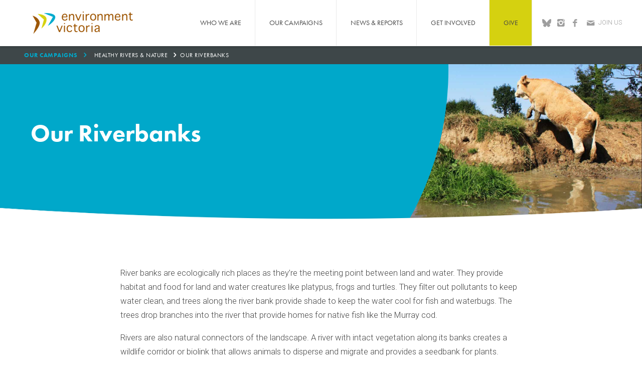

--- FILE ---
content_type: text/html; charset=UTF-8
request_url: https://environmentvictoria.org.au/our-campaigns/healthy-rivers/riverbanks/
body_size: 19330
content:
<!DOCTYPE html>
<!--[if lt IE 7]>      <html class="no-js lt-ie9 lt-ie8 lt-ie7" dir="ltr" lang="en-AU" prefix="og: https://ogp.me/ns#"> <![endif]-->
<!--[if IE 7]>         <html class="no-js lt-ie9 lt-ie8" dir="ltr" lang="en-AU" prefix="og: https://ogp.me/ns#"> <![endif]-->
<!--[if IE 8]>         <html class="no-js lt-ie9" dir="ltr" lang="en-AU" prefix="og: https://ogp.me/ns#"> <![endif]-->
<!--[if gt IE 8]><!--> <html class="no-js" dir="ltr" lang="en-AU" prefix="og: https://ogp.me/ns#"> <!--<![endif]-->
<head>
	<meta charset="utf-8">

	
	<meta name="viewport" content="width=device-width, initial-scale=1">

	<link rel="profile" href="http://gmpg.org/xfn/11">
	<link rel="pingback" href="https://environmentvictoria.org.au/xmlrpc.php">

	<link rel="shortcut icon" href="https://environmentvictoria.org.au/wp-content/themes/environment-victoria/assets/img/favicon.png" type="image/png">

	<link rel="stylesheet" href="https://environmentvictoria.org.au/wp-content/themes/environment-victoria/assets/css/site.min.css?v=1.1">
	<link rel="stylesheet" href="https://environmentvictoria.org.au/wp-content/themes/environment-victoria/assets/css/marlin.css?v=1.1.6">

	<!-- Facebook Meta -->
	<meta property="og:image" content="https://environmentvictoria.org.au/wp-content/uploads/2016/03/cows-river.jpg">
	
	<meta name="google-site-verification" content="GwqAdp0v4jxLoGMoEmnYCh2vUhXJza4qvICJd9UuJJQ" />
	
	<script src="https://use.typekit.net/xpl6ldr.js"></script>
	<script>try{Typekit.load({ async: true });}catch(e){}</script>
	<link href='https://fonts.googleapis.com/css?family=Roboto:400,300' rel='stylesheet' type='text/css'>
	
		<style>img:is([sizes="auto" i], [sizes^="auto," i]) { contain-intrinsic-size: 3000px 1500px }</style>
	
		<!-- All in One SEO 4.9.3 - aioseo.com -->
		<title>Our Riverbanks</title>
	<meta name="robots" content="max-image-preview:large" />
	<link rel="canonical" href="https://environmentvictoria.org.au/our-campaigns/healthy-rivers/riverbanks/" />
	<meta name="generator" content="All in One SEO (AIOSEO) 4.9.3" />
		<meta property="og:locale" content="en_US" />
		<meta property="og:site_name" content="Environment Victoria - Environment Victoria" />
		<meta property="og:type" content="article" />
		<meta property="og:title" content="Our Riverbanks" />
		<meta property="og:url" content="https://environmentvictoria.org.au/our-campaigns/healthy-rivers/riverbanks/" />
		<meta property="article:published_time" content="2016-08-16T03:12:58+00:00" />
		<meta property="article:modified_time" content="2016-08-16T03:15:33+00:00" />
		<meta name="twitter:card" content="summary_large_image" />
		<meta name="twitter:title" content="Our Riverbanks" />
		<script type="application/ld+json" class="aioseo-schema">
			{"@context":"https:\/\/schema.org","@graph":[{"@type":"BreadcrumbList","@id":"https:\/\/environmentvictoria.org.au\/our-campaigns\/healthy-rivers\/riverbanks\/#breadcrumblist","itemListElement":[{"@type":"ListItem","@id":"https:\/\/environmentvictoria.org.au#listItem","position":1,"name":"Home","item":"https:\/\/environmentvictoria.org.au","nextItem":{"@type":"ListItem","@id":"https:\/\/environmentvictoria.org.au\/our-campaigns\/#listItem","name":"Our Campaigns"}},{"@type":"ListItem","@id":"https:\/\/environmentvictoria.org.au\/our-campaigns\/#listItem","position":2,"name":"Our Campaigns","item":"https:\/\/environmentvictoria.org.au\/our-campaigns\/","nextItem":{"@type":"ListItem","@id":"https:\/\/environmentvictoria.org.au\/our-campaigns\/healthy-rivers\/#listItem","name":"Healthy Rivers &#038; Nature"},"previousItem":{"@type":"ListItem","@id":"https:\/\/environmentvictoria.org.au#listItem","name":"Home"}},{"@type":"ListItem","@id":"https:\/\/environmentvictoria.org.au\/our-campaigns\/healthy-rivers\/#listItem","position":3,"name":"Healthy Rivers &#038; Nature","item":"https:\/\/environmentvictoria.org.au\/our-campaigns\/healthy-rivers\/","nextItem":{"@type":"ListItem","@id":"https:\/\/environmentvictoria.org.au\/our-campaigns\/healthy-rivers\/riverbanks\/#listItem","name":"Our Riverbanks"},"previousItem":{"@type":"ListItem","@id":"https:\/\/environmentvictoria.org.au\/our-campaigns\/#listItem","name":"Our Campaigns"}},{"@type":"ListItem","@id":"https:\/\/environmentvictoria.org.au\/our-campaigns\/healthy-rivers\/riverbanks\/#listItem","position":4,"name":"Our Riverbanks","previousItem":{"@type":"ListItem","@id":"https:\/\/environmentvictoria.org.au\/our-campaigns\/healthy-rivers\/#listItem","name":"Healthy Rivers &#038; Nature"}}]},{"@type":"Organization","@id":"https:\/\/environmentvictoria.org.au\/#organization","name":"Environment Victoria","description":"Environment Victoria","url":"https:\/\/environmentvictoria.org.au\/"},{"@type":"WebPage","@id":"https:\/\/environmentvictoria.org.au\/our-campaigns\/healthy-rivers\/riverbanks\/#webpage","url":"https:\/\/environmentvictoria.org.au\/our-campaigns\/healthy-rivers\/riverbanks\/","name":"Our Riverbanks","inLanguage":"en-AU","isPartOf":{"@id":"https:\/\/environmentvictoria.org.au\/#website"},"breadcrumb":{"@id":"https:\/\/environmentvictoria.org.au\/our-campaigns\/healthy-rivers\/riverbanks\/#breadcrumblist"},"datePublished":"2016-08-16T03:12:58+10:00","dateModified":"2016-08-16T03:15:33+10:00"},{"@type":"WebSite","@id":"https:\/\/environmentvictoria.org.au\/#website","url":"https:\/\/environmentvictoria.org.au\/","name":"Environment Victoria","description":"Environment Victoria","inLanguage":"en-AU","publisher":{"@id":"https:\/\/environmentvictoria.org.au\/#organization"}}]}
		</script>
		<!-- All in One SEO -->


<!-- Social Warfare v4.5.6 https://warfareplugins.com - BEGINNING OF OUTPUT -->
<meta property="og:title" content="Our Riverbanks">
<meta property="article_author" content="Volunteer">
<meta property="article_publisher" content="Volunteer">
<meta property="fb:app_id" content="529576650555031">
<meta property="og:type" content="article">
<meta property="og:url" content="https://environmentvictoria.org.au/our-campaigns/healthy-rivers/riverbanks/">
<meta property="og:site_name" content="Environment Victoria">
<meta property="article:published_time" content="2016-08-16T03:12:58+10:00">
<meta property="article:modified_time" content="2016-08-16T03:15:33+10:00">
<meta property="og:updated_time" content="2016-08-16T03:15:33+10:00">
<meta name="twitter:title" content="Our Riverbanks">
<meta name="twitter:site" content="@EnviroVic">
<meta name="twitter:creator" content="@EnviroVic">
<meta name="twitter:card" content="summary">
<style type="text/css"> .swp_default_custom_color a {color:white} .swp_social_panel.swp_default_custom_color .nc_tweetContainer { background-color:#00a0ba; border:1px solid #00a0ba; } </style><style>
	@font-face {
		font-family: "sw-icon-font";
		src:url("https://environmentvictoria.org.au/wp-content/plugins/social-warfare/assets/fonts/sw-icon-font.eot?ver=4.5.6");
		src:url("https://environmentvictoria.org.au/wp-content/plugins/social-warfare/assets/fonts/sw-icon-font.eot?ver=4.5.6#iefix") format("embedded-opentype"),
		url("https://environmentvictoria.org.au/wp-content/plugins/social-warfare/assets/fonts/sw-icon-font.woff?ver=4.5.6") format("woff"),
		url("https://environmentvictoria.org.au/wp-content/plugins/social-warfare/assets/fonts/sw-icon-font.ttf?ver=4.5.6") format("truetype"),
		url("https://environmentvictoria.org.au/wp-content/plugins/social-warfare/assets/fonts/sw-icon-font.svg?ver=4.5.6#1445203416") format("svg");
		font-weight: normal;
		font-style: normal;
		font-display:block;
	}
</style>
<!-- Social Warfare v4.5.6 https://warfareplugins.com - END OF OUTPUT -->


	<!-- This site is optimized with the Yoast SEO plugin v26.7 - https://yoast.com/wordpress/plugins/seo/ -->
	<link rel="canonical" href="https://environmentvictoria.org.au/our-campaigns/healthy-rivers/riverbanks/" />
	<meta property="og:locale" content="en_US" />
	<meta property="og:type" content="article" />
	<meta property="og:title" content="Our Riverbanks" />
	<meta property="og:description" content="ShareShareEmail" />
	<meta property="og:url" content="https://environmentvictoria.org.au/our-campaigns/healthy-rivers/riverbanks/" />
	<meta property="og:site_name" content="Environment Victoria" />
	<meta property="article:publisher" content="http://www.facebook.com/environmentvictoria" />
	<meta property="article:modified_time" content="2016-08-16T03:15:33+00:00" />
	<meta name="twitter:card" content="summary_large_image" />
	<meta name="twitter:site" content="@EnviroVic" />
	<script type="application/ld+json" class="yoast-schema-graph">{"@context":"https://schema.org","@graph":[{"@type":"WebPage","@id":"https://environmentvictoria.org.au/our-campaigns/healthy-rivers/riverbanks/","url":"https://environmentvictoria.org.au/our-campaigns/healthy-rivers/riverbanks/","name":"Our Riverbanks","isPartOf":{"@id":"https://environmentvictoria.org.au/#website"},"datePublished":"2016-08-16T03:12:58+00:00","dateModified":"2016-08-16T03:15:33+00:00","breadcrumb":{"@id":"https://environmentvictoria.org.au/our-campaigns/healthy-rivers/riverbanks/#breadcrumb"},"inLanguage":"en-AU","potentialAction":[{"@type":"ReadAction","target":["https://environmentvictoria.org.au/our-campaigns/healthy-rivers/riverbanks/"]}]},{"@type":"BreadcrumbList","@id":"https://environmentvictoria.org.au/our-campaigns/healthy-rivers/riverbanks/#breadcrumb","itemListElement":[{"@type":"ListItem","position":1,"name":"Home","item":"https://environmentvictoria.org.au/"},{"@type":"ListItem","position":2,"name":"Our Campaigns","item":"https://environmentvictoria.org.au/our-campaigns/"},{"@type":"ListItem","position":3,"name":"Healthy Rivers &#038; Nature","item":"https://environmentvictoria.org.au/our-campaigns/healthy-rivers/"},{"@type":"ListItem","position":4,"name":"Our Riverbanks"}]},{"@type":"WebSite","@id":"https://environmentvictoria.org.au/#website","url":"https://environmentvictoria.org.au/","name":"Environment Victoria","description":"Environment Victoria","publisher":{"@id":"https://environmentvictoria.org.au/#organization"},"potentialAction":[{"@type":"SearchAction","target":{"@type":"EntryPoint","urlTemplate":"https://environmentvictoria.org.au/?s={search_term_string}"},"query-input":{"@type":"PropertyValueSpecification","valueRequired":true,"valueName":"search_term_string"}}],"inLanguage":"en-AU"},{"@type":"Organization","@id":"https://environmentvictoria.org.au/#organization","name":"Environment Victoria","url":"https://environmentvictoria.org.au/","logo":{"@type":"ImageObject","inLanguage":"en-AU","@id":"https://environmentvictoria.org.au/#/schema/logo/image/","url":"https://environmentvictoria.org.au/wp-content/uploads/2016/12/EV-Logo-bigger-text-colour.png","contentUrl":"https://environmentvictoria.org.au/wp-content/uploads/2016/12/EV-Logo-bigger-text-colour.png","width":522,"height":447,"caption":"Environment Victoria"},"image":{"@id":"https://environmentvictoria.org.au/#/schema/logo/image/"},"sameAs":["http://www.facebook.com/environmentvictoria","https://x.com/EnviroVic"]}]}</script>
	<!-- / Yoast SEO plugin. -->


<link rel='dns-prefetch' href='//ajax.aspnetcdn.com' />
<link rel='dns-prefetch' href='//checkout.stripe.com' />
<link rel='dns-prefetch' href='//js.braintreegateway.com' />
<link rel='dns-prefetch' href='//cdnjs.cloudflare.com' />
		<!-- This site uses the Google Analytics by MonsterInsights plugin v9.11.1 - Using Analytics tracking - https://www.monsterinsights.com/ -->
							<script src="//www.googletagmanager.com/gtag/js?id=G-PN1TNHPHWR"  data-cfasync="false" data-wpfc-render="false" type="text/javascript" async></script>
			<script data-cfasync="false" data-wpfc-render="false" type="text/javascript">
				var mi_version = '9.11.1';
				var mi_track_user = true;
				var mi_no_track_reason = '';
								var MonsterInsightsDefaultLocations = {"page_location":"https:\/\/environmentvictoria.org.au\/our-campaigns\/healthy-rivers\/riverbanks\/"};
								MonsterInsightsDefaultLocations.page_location = window.location.href;
								if ( typeof MonsterInsightsPrivacyGuardFilter === 'function' ) {
					var MonsterInsightsLocations = (typeof MonsterInsightsExcludeQuery === 'object') ? MonsterInsightsPrivacyGuardFilter( MonsterInsightsExcludeQuery ) : MonsterInsightsPrivacyGuardFilter( MonsterInsightsDefaultLocations );
				} else {
					var MonsterInsightsLocations = (typeof MonsterInsightsExcludeQuery === 'object') ? MonsterInsightsExcludeQuery : MonsterInsightsDefaultLocations;
				}

								var disableStrs = [
										'ga-disable-G-PN1TNHPHWR',
									];

				/* Function to detect opted out users */
				function __gtagTrackerIsOptedOut() {
					for (var index = 0; index < disableStrs.length; index++) {
						if (document.cookie.indexOf(disableStrs[index] + '=true') > -1) {
							return true;
						}
					}

					return false;
				}

				/* Disable tracking if the opt-out cookie exists. */
				if (__gtagTrackerIsOptedOut()) {
					for (var index = 0; index < disableStrs.length; index++) {
						window[disableStrs[index]] = true;
					}
				}

				/* Opt-out function */
				function __gtagTrackerOptout() {
					for (var index = 0; index < disableStrs.length; index++) {
						document.cookie = disableStrs[index] + '=true; expires=Thu, 31 Dec 2099 23:59:59 UTC; path=/';
						window[disableStrs[index]] = true;
					}
				}

				if ('undefined' === typeof gaOptout) {
					function gaOptout() {
						__gtagTrackerOptout();
					}
				}
								window.dataLayer = window.dataLayer || [];

				window.MonsterInsightsDualTracker = {
					helpers: {},
					trackers: {},
				};
				if (mi_track_user) {
					function __gtagDataLayer() {
						dataLayer.push(arguments);
					}

					function __gtagTracker(type, name, parameters) {
						if (!parameters) {
							parameters = {};
						}

						if (parameters.send_to) {
							__gtagDataLayer.apply(null, arguments);
							return;
						}

						if (type === 'event') {
														parameters.send_to = monsterinsights_frontend.v4_id;
							var hookName = name;
							if (typeof parameters['event_category'] !== 'undefined') {
								hookName = parameters['event_category'] + ':' + name;
							}

							if (typeof MonsterInsightsDualTracker.trackers[hookName] !== 'undefined') {
								MonsterInsightsDualTracker.trackers[hookName](parameters);
							} else {
								__gtagDataLayer('event', name, parameters);
							}
							
						} else {
							__gtagDataLayer.apply(null, arguments);
						}
					}

					__gtagTracker('js', new Date());
					__gtagTracker('set', {
						'developer_id.dZGIzZG': true,
											});
					if ( MonsterInsightsLocations.page_location ) {
						__gtagTracker('set', MonsterInsightsLocations);
					}
										__gtagTracker('config', 'G-PN1TNHPHWR', {"forceSSL":"true","link_attribution":"true"} );
										window.gtag = __gtagTracker;										(function () {
						/* https://developers.google.com/analytics/devguides/collection/analyticsjs/ */
						/* ga and __gaTracker compatibility shim. */
						var noopfn = function () {
							return null;
						};
						var newtracker = function () {
							return new Tracker();
						};
						var Tracker = function () {
							return null;
						};
						var p = Tracker.prototype;
						p.get = noopfn;
						p.set = noopfn;
						p.send = function () {
							var args = Array.prototype.slice.call(arguments);
							args.unshift('send');
							__gaTracker.apply(null, args);
						};
						var __gaTracker = function () {
							var len = arguments.length;
							if (len === 0) {
								return;
							}
							var f = arguments[len - 1];
							if (typeof f !== 'object' || f === null || typeof f.hitCallback !== 'function') {
								if ('send' === arguments[0]) {
									var hitConverted, hitObject = false, action;
									if ('event' === arguments[1]) {
										if ('undefined' !== typeof arguments[3]) {
											hitObject = {
												'eventAction': arguments[3],
												'eventCategory': arguments[2],
												'eventLabel': arguments[4],
												'value': arguments[5] ? arguments[5] : 1,
											}
										}
									}
									if ('pageview' === arguments[1]) {
										if ('undefined' !== typeof arguments[2]) {
											hitObject = {
												'eventAction': 'page_view',
												'page_path': arguments[2],
											}
										}
									}
									if (typeof arguments[2] === 'object') {
										hitObject = arguments[2];
									}
									if (typeof arguments[5] === 'object') {
										Object.assign(hitObject, arguments[5]);
									}
									if ('undefined' !== typeof arguments[1].hitType) {
										hitObject = arguments[1];
										if ('pageview' === hitObject.hitType) {
											hitObject.eventAction = 'page_view';
										}
									}
									if (hitObject) {
										action = 'timing' === arguments[1].hitType ? 'timing_complete' : hitObject.eventAction;
										hitConverted = mapArgs(hitObject);
										__gtagTracker('event', action, hitConverted);
									}
								}
								return;
							}

							function mapArgs(args) {
								var arg, hit = {};
								var gaMap = {
									'eventCategory': 'event_category',
									'eventAction': 'event_action',
									'eventLabel': 'event_label',
									'eventValue': 'event_value',
									'nonInteraction': 'non_interaction',
									'timingCategory': 'event_category',
									'timingVar': 'name',
									'timingValue': 'value',
									'timingLabel': 'event_label',
									'page': 'page_path',
									'location': 'page_location',
									'title': 'page_title',
									'referrer' : 'page_referrer',
								};
								for (arg in args) {
																		if (!(!args.hasOwnProperty(arg) || !gaMap.hasOwnProperty(arg))) {
										hit[gaMap[arg]] = args[arg];
									} else {
										hit[arg] = args[arg];
									}
								}
								return hit;
							}

							try {
								f.hitCallback();
							} catch (ex) {
							}
						};
						__gaTracker.create = newtracker;
						__gaTracker.getByName = newtracker;
						__gaTracker.getAll = function () {
							return [];
						};
						__gaTracker.remove = noopfn;
						__gaTracker.loaded = true;
						window['__gaTracker'] = __gaTracker;
					})();
									} else {
										console.log("");
					(function () {
						function __gtagTracker() {
							return null;
						}

						window['__gtagTracker'] = __gtagTracker;
						window['gtag'] = __gtagTracker;
					})();
									}
			</script>
							<!-- / Google Analytics by MonsterInsights -->
		<script type="text/javascript">
/* <![CDATA[ */
window._wpemojiSettings = {"baseUrl":"https:\/\/s.w.org\/images\/core\/emoji\/16.0.1\/72x72\/","ext":".png","svgUrl":"https:\/\/s.w.org\/images\/core\/emoji\/16.0.1\/svg\/","svgExt":".svg","source":{"concatemoji":"https:\/\/environmentvictoria.org.au\/wp-includes\/js\/wp-emoji-release.min.js?ver=6.8.3"}};
/*! This file is auto-generated */
!function(s,n){var o,i,e;function c(e){try{var t={supportTests:e,timestamp:(new Date).valueOf()};sessionStorage.setItem(o,JSON.stringify(t))}catch(e){}}function p(e,t,n){e.clearRect(0,0,e.canvas.width,e.canvas.height),e.fillText(t,0,0);var t=new Uint32Array(e.getImageData(0,0,e.canvas.width,e.canvas.height).data),a=(e.clearRect(0,0,e.canvas.width,e.canvas.height),e.fillText(n,0,0),new Uint32Array(e.getImageData(0,0,e.canvas.width,e.canvas.height).data));return t.every(function(e,t){return e===a[t]})}function u(e,t){e.clearRect(0,0,e.canvas.width,e.canvas.height),e.fillText(t,0,0);for(var n=e.getImageData(16,16,1,1),a=0;a<n.data.length;a++)if(0!==n.data[a])return!1;return!0}function f(e,t,n,a){switch(t){case"flag":return n(e,"\ud83c\udff3\ufe0f\u200d\u26a7\ufe0f","\ud83c\udff3\ufe0f\u200b\u26a7\ufe0f")?!1:!n(e,"\ud83c\udde8\ud83c\uddf6","\ud83c\udde8\u200b\ud83c\uddf6")&&!n(e,"\ud83c\udff4\udb40\udc67\udb40\udc62\udb40\udc65\udb40\udc6e\udb40\udc67\udb40\udc7f","\ud83c\udff4\u200b\udb40\udc67\u200b\udb40\udc62\u200b\udb40\udc65\u200b\udb40\udc6e\u200b\udb40\udc67\u200b\udb40\udc7f");case"emoji":return!a(e,"\ud83e\udedf")}return!1}function g(e,t,n,a){var r="undefined"!=typeof WorkerGlobalScope&&self instanceof WorkerGlobalScope?new OffscreenCanvas(300,150):s.createElement("canvas"),o=r.getContext("2d",{willReadFrequently:!0}),i=(o.textBaseline="top",o.font="600 32px Arial",{});return e.forEach(function(e){i[e]=t(o,e,n,a)}),i}function t(e){var t=s.createElement("script");t.src=e,t.defer=!0,s.head.appendChild(t)}"undefined"!=typeof Promise&&(o="wpEmojiSettingsSupports",i=["flag","emoji"],n.supports={everything:!0,everythingExceptFlag:!0},e=new Promise(function(e){s.addEventListener("DOMContentLoaded",e,{once:!0})}),new Promise(function(t){var n=function(){try{var e=JSON.parse(sessionStorage.getItem(o));if("object"==typeof e&&"number"==typeof e.timestamp&&(new Date).valueOf()<e.timestamp+604800&&"object"==typeof e.supportTests)return e.supportTests}catch(e){}return null}();if(!n){if("undefined"!=typeof Worker&&"undefined"!=typeof OffscreenCanvas&&"undefined"!=typeof URL&&URL.createObjectURL&&"undefined"!=typeof Blob)try{var e="postMessage("+g.toString()+"("+[JSON.stringify(i),f.toString(),p.toString(),u.toString()].join(",")+"));",a=new Blob([e],{type:"text/javascript"}),r=new Worker(URL.createObjectURL(a),{name:"wpTestEmojiSupports"});return void(r.onmessage=function(e){c(n=e.data),r.terminate(),t(n)})}catch(e){}c(n=g(i,f,p,u))}t(n)}).then(function(e){for(var t in e)n.supports[t]=e[t],n.supports.everything=n.supports.everything&&n.supports[t],"flag"!==t&&(n.supports.everythingExceptFlag=n.supports.everythingExceptFlag&&n.supports[t]);n.supports.everythingExceptFlag=n.supports.everythingExceptFlag&&!n.supports.flag,n.DOMReady=!1,n.readyCallback=function(){n.DOMReady=!0}}).then(function(){return e}).then(function(){var e;n.supports.everything||(n.readyCallback(),(e=n.source||{}).concatemoji?t(e.concatemoji):e.wpemoji&&e.twemoji&&(t(e.twemoji),t(e.wpemoji)))}))}((window,document),window._wpemojiSettings);
/* ]]> */
</script>
<link rel='stylesheet' id='social-warfare-block-css-css' href='https://environmentvictoria.org.au/wp-content/plugins/social-warfare/assets/js/post-editor/dist/blocks.style.build.css?ver=6.8.3' type='text/css' media='all' />
<style id='wp-emoji-styles-inline-css' type='text/css'>

	img.wp-smiley, img.emoji {
		display: inline !important;
		border: none !important;
		box-shadow: none !important;
		height: 1em !important;
		width: 1em !important;
		margin: 0 0.07em !important;
		vertical-align: -0.1em !important;
		background: none !important;
		padding: 0 !important;
	}
</style>
<link rel='stylesheet' id='wp-block-library-css' href='https://environmentvictoria.org.au/wp-includes/css/dist/block-library/style.min.css?ver=6.8.3' type='text/css' media='all' />
<style id='classic-theme-styles-inline-css' type='text/css'>
/*! This file is auto-generated */
.wp-block-button__link{color:#fff;background-color:#32373c;border-radius:9999px;box-shadow:none;text-decoration:none;padding:calc(.667em + 2px) calc(1.333em + 2px);font-size:1.125em}.wp-block-file__button{background:#32373c;color:#fff;text-decoration:none}
</style>
<link rel='stylesheet' id='aioseo/css/src/vue/standalone/blocks/table-of-contents/global.scss-css' href='https://environmentvictoria.org.au/wp-content/plugins/all-in-one-seo-pack/dist/Lite/assets/css/table-of-contents/global.e90f6d47.css?ver=4.9.3' type='text/css' media='all' />
<style id='global-styles-inline-css' type='text/css'>
:root{--wp--preset--aspect-ratio--square: 1;--wp--preset--aspect-ratio--4-3: 4/3;--wp--preset--aspect-ratio--3-4: 3/4;--wp--preset--aspect-ratio--3-2: 3/2;--wp--preset--aspect-ratio--2-3: 2/3;--wp--preset--aspect-ratio--16-9: 16/9;--wp--preset--aspect-ratio--9-16: 9/16;--wp--preset--color--black: #000000;--wp--preset--color--cyan-bluish-gray: #abb8c3;--wp--preset--color--white: #ffffff;--wp--preset--color--pale-pink: #f78da7;--wp--preset--color--vivid-red: #cf2e2e;--wp--preset--color--luminous-vivid-orange: #ff6900;--wp--preset--color--luminous-vivid-amber: #fcb900;--wp--preset--color--light-green-cyan: #7bdcb5;--wp--preset--color--vivid-green-cyan: #00d084;--wp--preset--color--pale-cyan-blue: #8ed1fc;--wp--preset--color--vivid-cyan-blue: #0693e3;--wp--preset--color--vivid-purple: #9b51e0;--wp--preset--gradient--vivid-cyan-blue-to-vivid-purple: linear-gradient(135deg,rgba(6,147,227,1) 0%,rgb(155,81,224) 100%);--wp--preset--gradient--light-green-cyan-to-vivid-green-cyan: linear-gradient(135deg,rgb(122,220,180) 0%,rgb(0,208,130) 100%);--wp--preset--gradient--luminous-vivid-amber-to-luminous-vivid-orange: linear-gradient(135deg,rgba(252,185,0,1) 0%,rgba(255,105,0,1) 100%);--wp--preset--gradient--luminous-vivid-orange-to-vivid-red: linear-gradient(135deg,rgba(255,105,0,1) 0%,rgb(207,46,46) 100%);--wp--preset--gradient--very-light-gray-to-cyan-bluish-gray: linear-gradient(135deg,rgb(238,238,238) 0%,rgb(169,184,195) 100%);--wp--preset--gradient--cool-to-warm-spectrum: linear-gradient(135deg,rgb(74,234,220) 0%,rgb(151,120,209) 20%,rgb(207,42,186) 40%,rgb(238,44,130) 60%,rgb(251,105,98) 80%,rgb(254,248,76) 100%);--wp--preset--gradient--blush-light-purple: linear-gradient(135deg,rgb(255,206,236) 0%,rgb(152,150,240) 100%);--wp--preset--gradient--blush-bordeaux: linear-gradient(135deg,rgb(254,205,165) 0%,rgb(254,45,45) 50%,rgb(107,0,62) 100%);--wp--preset--gradient--luminous-dusk: linear-gradient(135deg,rgb(255,203,112) 0%,rgb(199,81,192) 50%,rgb(65,88,208) 100%);--wp--preset--gradient--pale-ocean: linear-gradient(135deg,rgb(255,245,203) 0%,rgb(182,227,212) 50%,rgb(51,167,181) 100%);--wp--preset--gradient--electric-grass: linear-gradient(135deg,rgb(202,248,128) 0%,rgb(113,206,126) 100%);--wp--preset--gradient--midnight: linear-gradient(135deg,rgb(2,3,129) 0%,rgb(40,116,252) 100%);--wp--preset--font-size--small: 13px;--wp--preset--font-size--medium: 20px;--wp--preset--font-size--large: 36px;--wp--preset--font-size--x-large: 42px;--wp--preset--spacing--20: 0.44rem;--wp--preset--spacing--30: 0.67rem;--wp--preset--spacing--40: 1rem;--wp--preset--spacing--50: 1.5rem;--wp--preset--spacing--60: 2.25rem;--wp--preset--spacing--70: 3.38rem;--wp--preset--spacing--80: 5.06rem;--wp--preset--shadow--natural: 6px 6px 9px rgba(0, 0, 0, 0.2);--wp--preset--shadow--deep: 12px 12px 50px rgba(0, 0, 0, 0.4);--wp--preset--shadow--sharp: 6px 6px 0px rgba(0, 0, 0, 0.2);--wp--preset--shadow--outlined: 6px 6px 0px -3px rgba(255, 255, 255, 1), 6px 6px rgba(0, 0, 0, 1);--wp--preset--shadow--crisp: 6px 6px 0px rgba(0, 0, 0, 1);}:where(.is-layout-flex){gap: 0.5em;}:where(.is-layout-grid){gap: 0.5em;}body .is-layout-flex{display: flex;}.is-layout-flex{flex-wrap: wrap;align-items: center;}.is-layout-flex > :is(*, div){margin: 0;}body .is-layout-grid{display: grid;}.is-layout-grid > :is(*, div){margin: 0;}:where(.wp-block-columns.is-layout-flex){gap: 2em;}:where(.wp-block-columns.is-layout-grid){gap: 2em;}:where(.wp-block-post-template.is-layout-flex){gap: 1.25em;}:where(.wp-block-post-template.is-layout-grid){gap: 1.25em;}.has-black-color{color: var(--wp--preset--color--black) !important;}.has-cyan-bluish-gray-color{color: var(--wp--preset--color--cyan-bluish-gray) !important;}.has-white-color{color: var(--wp--preset--color--white) !important;}.has-pale-pink-color{color: var(--wp--preset--color--pale-pink) !important;}.has-vivid-red-color{color: var(--wp--preset--color--vivid-red) !important;}.has-luminous-vivid-orange-color{color: var(--wp--preset--color--luminous-vivid-orange) !important;}.has-luminous-vivid-amber-color{color: var(--wp--preset--color--luminous-vivid-amber) !important;}.has-light-green-cyan-color{color: var(--wp--preset--color--light-green-cyan) !important;}.has-vivid-green-cyan-color{color: var(--wp--preset--color--vivid-green-cyan) !important;}.has-pale-cyan-blue-color{color: var(--wp--preset--color--pale-cyan-blue) !important;}.has-vivid-cyan-blue-color{color: var(--wp--preset--color--vivid-cyan-blue) !important;}.has-vivid-purple-color{color: var(--wp--preset--color--vivid-purple) !important;}.has-black-background-color{background-color: var(--wp--preset--color--black) !important;}.has-cyan-bluish-gray-background-color{background-color: var(--wp--preset--color--cyan-bluish-gray) !important;}.has-white-background-color{background-color: var(--wp--preset--color--white) !important;}.has-pale-pink-background-color{background-color: var(--wp--preset--color--pale-pink) !important;}.has-vivid-red-background-color{background-color: var(--wp--preset--color--vivid-red) !important;}.has-luminous-vivid-orange-background-color{background-color: var(--wp--preset--color--luminous-vivid-orange) !important;}.has-luminous-vivid-amber-background-color{background-color: var(--wp--preset--color--luminous-vivid-amber) !important;}.has-light-green-cyan-background-color{background-color: var(--wp--preset--color--light-green-cyan) !important;}.has-vivid-green-cyan-background-color{background-color: var(--wp--preset--color--vivid-green-cyan) !important;}.has-pale-cyan-blue-background-color{background-color: var(--wp--preset--color--pale-cyan-blue) !important;}.has-vivid-cyan-blue-background-color{background-color: var(--wp--preset--color--vivid-cyan-blue) !important;}.has-vivid-purple-background-color{background-color: var(--wp--preset--color--vivid-purple) !important;}.has-black-border-color{border-color: var(--wp--preset--color--black) !important;}.has-cyan-bluish-gray-border-color{border-color: var(--wp--preset--color--cyan-bluish-gray) !important;}.has-white-border-color{border-color: var(--wp--preset--color--white) !important;}.has-pale-pink-border-color{border-color: var(--wp--preset--color--pale-pink) !important;}.has-vivid-red-border-color{border-color: var(--wp--preset--color--vivid-red) !important;}.has-luminous-vivid-orange-border-color{border-color: var(--wp--preset--color--luminous-vivid-orange) !important;}.has-luminous-vivid-amber-border-color{border-color: var(--wp--preset--color--luminous-vivid-amber) !important;}.has-light-green-cyan-border-color{border-color: var(--wp--preset--color--light-green-cyan) !important;}.has-vivid-green-cyan-border-color{border-color: var(--wp--preset--color--vivid-green-cyan) !important;}.has-pale-cyan-blue-border-color{border-color: var(--wp--preset--color--pale-cyan-blue) !important;}.has-vivid-cyan-blue-border-color{border-color: var(--wp--preset--color--vivid-cyan-blue) !important;}.has-vivid-purple-border-color{border-color: var(--wp--preset--color--vivid-purple) !important;}.has-vivid-cyan-blue-to-vivid-purple-gradient-background{background: var(--wp--preset--gradient--vivid-cyan-blue-to-vivid-purple) !important;}.has-light-green-cyan-to-vivid-green-cyan-gradient-background{background: var(--wp--preset--gradient--light-green-cyan-to-vivid-green-cyan) !important;}.has-luminous-vivid-amber-to-luminous-vivid-orange-gradient-background{background: var(--wp--preset--gradient--luminous-vivid-amber-to-luminous-vivid-orange) !important;}.has-luminous-vivid-orange-to-vivid-red-gradient-background{background: var(--wp--preset--gradient--luminous-vivid-orange-to-vivid-red) !important;}.has-very-light-gray-to-cyan-bluish-gray-gradient-background{background: var(--wp--preset--gradient--very-light-gray-to-cyan-bluish-gray) !important;}.has-cool-to-warm-spectrum-gradient-background{background: var(--wp--preset--gradient--cool-to-warm-spectrum) !important;}.has-blush-light-purple-gradient-background{background: var(--wp--preset--gradient--blush-light-purple) !important;}.has-blush-bordeaux-gradient-background{background: var(--wp--preset--gradient--blush-bordeaux) !important;}.has-luminous-dusk-gradient-background{background: var(--wp--preset--gradient--luminous-dusk) !important;}.has-pale-ocean-gradient-background{background: var(--wp--preset--gradient--pale-ocean) !important;}.has-electric-grass-gradient-background{background: var(--wp--preset--gradient--electric-grass) !important;}.has-midnight-gradient-background{background: var(--wp--preset--gradient--midnight) !important;}.has-small-font-size{font-size: var(--wp--preset--font-size--small) !important;}.has-medium-font-size{font-size: var(--wp--preset--font-size--medium) !important;}.has-large-font-size{font-size: var(--wp--preset--font-size--large) !important;}.has-x-large-font-size{font-size: var(--wp--preset--font-size--x-large) !important;}
:where(.wp-block-post-template.is-layout-flex){gap: 1.25em;}:where(.wp-block-post-template.is-layout-grid){gap: 1.25em;}
:where(.wp-block-columns.is-layout-flex){gap: 2em;}:where(.wp-block-columns.is-layout-grid){gap: 2em;}
:root :where(.wp-block-pullquote){font-size: 1.5em;line-height: 1.6;}
</style>
<link rel='stylesheet' id='animate.css-css' href='https://cdnjs.cloudflare.com/ajax/libs/animate.css/3.4.0/animate.min.css?ver=6.8.3' type='text/css' media='all' />
<link rel='stylesheet' id='edsanimate-animo-css-css' href='https://environmentvictoria.org.au/wp-content/plugins/animate-it/assets/css/animate-animo.css?ver=6.8.3' type='text/css' media='all' />
<link rel='stylesheet' id='magic-liquidizer-table-style-css' href='https://environmentvictoria.org.au/wp-content/plugins/magic-liquidizer-responsive-table/idcss/ml-responsive-table.css?ver=2.0.3' type='text/css' media='all' />
<link rel='stylesheet' id='h5p-plugin-styles-css' href='https://environmentvictoria.org.au/wp-content/plugins/h5p/h5p-php-library/styles/h5p.css?ver=1.16.2' type='text/css' media='all' />
<link rel='stylesheet' id='social_warfare-css' href='https://environmentvictoria.org.au/wp-content/plugins/social-warfare/assets/css/style.min.css?ver=4.5.6' type='text/css' media='all' />
<link rel='stylesheet' id='wpforms-form-locker-frontend-css' href='https://environmentvictoria.org.au/wp-content/plugins/wpforms-form-locker/assets/css/frontend.min.css?ver=2.8.0' type='text/css' media='all' />
<link rel='stylesheet' id='theme-styles-css' href='https://environmentvictoria.org.au/wp-content/themes/environment-victoria/style.css?ver=1.2' type='text/css' media='all' />
<link rel='stylesheet' id='dflip-style-css' href='https://environmentvictoria.org.au/wp-content/plugins/3d-flipbook-dflip-lite/assets/css/dflip.min.css?ver=2.4.20' type='text/css' media='all' />
<script type="text/javascript" src="https://environmentvictoria.org.au/wp-includes/js/jquery/jquery.min.js?ver=3.7.1" id="jquery-core-js"></script>
<script type="text/javascript" src="https://environmentvictoria.org.au/wp-includes/js/jquery/jquery-migrate.min.js?ver=3.4.1" id="jquery-migrate-js"></script>
<script type="text/javascript" id="salesforce_nfpluginsettings-js-extra">
/* <![CDATA[ */
var salesforce_nfpluginsettings = {"clearLogRestUrl":"https:\/\/environmentvictoria.org.au\/wp-json\/salesforce-crm\/debug-log\/delete-all","clearLogButtonId":"nfsalesforcecrm_clear_debug_logger","downloadLogRestUrl":"https:\/\/environmentvictoria.org.au\/wp-json\/salesforce-crm\/debug-log\/get-all","downloadLogButtonId":"nfsalesforcecrm_download_debug_logger"};
/* ]]> */
</script>
<script type="text/javascript" src="https://environmentvictoria.org.au/wp-content/plugins/ninja-forms-salesforce-crm/assets/js/nfpluginsettings.js?ver=3.3.3" id="salesforce_nfpluginsettings-js"></script>
<script type="text/javascript" id="file_uploads_nfpluginsettings-js-extra">
/* <![CDATA[ */
var params = {"clearLogRestUrl":"https:\/\/environmentvictoria.org.au\/wp-json\/nf-file-uploads\/debug-log\/delete-all","clearLogButtonId":"file_uploads_clear_debug_logger","downloadLogRestUrl":"https:\/\/environmentvictoria.org.au\/wp-json\/nf-file-uploads\/debug-log\/get-all","downloadLogButtonId":"file_uploads_download_debug_logger"};
/* ]]> */
</script>
<script type="text/javascript" src="https://environmentvictoria.org.au/wp-content/plugins/ninja-forms-uploads/assets/js/nfpluginsettings.js?ver=3.3.22" id="file_uploads_nfpluginsettings-js"></script>
<script type="text/javascript" src="https://environmentvictoria.org.au/wp-content/plugins/google-analytics-for-wordpress/assets/js/frontend-gtag.min.js?ver=9.11.1" id="monsterinsights-frontend-script-js" async="async" data-wp-strategy="async"></script>
<script data-cfasync="false" data-wpfc-render="false" type="text/javascript" id='monsterinsights-frontend-script-js-extra'>/* <![CDATA[ */
var monsterinsights_frontend = {"js_events_tracking":"true","download_extensions":"doc,pdf,ppt,zip,xls,docx,pptx,xlsx","inbound_paths":"[]","home_url":"https:\/\/environmentvictoria.org.au","hash_tracking":"false","v4_id":"G-PN1TNHPHWR"};/* ]]> */
</script>
<script type="text/javascript" src="https://js.braintreegateway.com/web/3.64.1/js/client.min.js?ver=1" id="braintree-js"></script>
<script type="text/javascript" src="https://js.braintreegateway.com/web/3.64.1/js/data-collector.min.js?ver=1" id="braintree-data-collector-js"></script>
<script type="text/javascript" src="https://js.braintreegateway.com/web/3.64.1/js/paypal-checkout.min.js?ver=1" id="braintree-paypal-checkout-js"></script>
<script type="text/javascript" src="https://cdnjs.cloudflare.com/ajax/libs/dropzone/4.2.0/min/dropzone.min.js?ver=2.0" id="dropzonejs-js"></script>
<script type="text/javascript" src="https://environmentvictoria.org.au/wp-content/plugins/magic-liquidizer-responsive-table/idjs/ml.responsive.table.min.js?ver=2.0.3" id="magic-liquidizer-table-js"></script>
<script type="text/javascript" id="wpgmza_data-js-extra">
/* <![CDATA[ */
var wpgmza_google_api_status = {"message":"Enqueued","code":"ENQUEUED"};
/* ]]> */
</script>
<script type="text/javascript" src="https://environmentvictoria.org.au/wp-content/plugins/wp-google-maps/wpgmza_data.js?ver=6.8.3" id="wpgmza_data-js"></script>
<script type="text/javascript" src="https://environmentvictoria.org.au/wp-content/themes/environment-victoria/assets/js/vendor/modernizr-2.6.2.min.js?ver=2.6.2" id="modernizr-js"></script>
<link rel="https://api.w.org/" href="https://environmentvictoria.org.au/wp-json/" /><link rel="alternate" title="JSON" type="application/json" href="https://environmentvictoria.org.au/wp-json/wp/v2/pages/10391" /><link rel="EditURI" type="application/rsd+xml" title="RSD" href="https://environmentvictoria.org.au/xmlrpc.php?rsd" />
<link rel='shortlink' href='https://environmentvictoria.org.au/?p=10391' />
<link rel="alternate" title="oEmbed (JSON)" type="application/json+oembed" href="https://environmentvictoria.org.au/wp-json/oembed/1.0/embed?url=https%3A%2F%2Fenvironmentvictoria.org.au%2Four-campaigns%2Fhealthy-rivers%2Friverbanks%2F" />
<link rel="alternate" title="oEmbed (XML)" type="text/xml+oembed" href="https://environmentvictoria.org.au/wp-json/oembed/1.0/embed?url=https%3A%2F%2Fenvironmentvictoria.org.au%2Four-campaigns%2Fhealthy-rivers%2Friverbanks%2F&#038;format=xml" />
		<meta property="fb:pages" content="160021291752" />
		<meta name="facebook-domain-verification" content="u6pihnj2frtxjol0e5vqi38gq2kxfg" />
<meta name="google-site-verification" content="e2J9AnrfW6lt02z16Ks2lGGRL-QQkmnILIOOtpDZDbQ" />

<meta property="fb:pages" content="160021291752"/>

<script id="twitter-wjs" type="text/javascript" src="https://platform.twitter.com/widgets.js"></script>

<!-- Facebook Pixel Code -->
<script>
!function(f,b,e,v,n,t,s){if(f.fbq)return;n=f.fbq=function(){n.callMethod?
n.callMethod.apply(n,arguments):n.queue.push(arguments)};if(!f._fbq)f._fbq=n;
n.push=n;n.loaded=!0;n.version='2.0';n.queue=[];t=b.createElement(e);t.async=!0;
t.src=v;s=b.getElementsByTagName(e)[0];s.parentNode.insertBefore(t,s)}(window,
document,'script','https://connect.facebook.net/en_US/fbevents.js');
fbq('init', '507727626052921', {
em: 'insert_email_variable,'
});
fbq('track', 'PageView');
</script>
<noscript><img height="1" width="1" style="display:none" alt=""
src="https://www.facebook.com/tr?id=507727626052921&ev=PageView&noscript=1"
/></noscript>
<!-- DO NOT MODIFY -->
<!-- End Facebook Pixel Code -->

<!-- Google Tag Manager -->
<script>(function(w,d,s,l,i){w[l]=w[l]||[];w[l].push({'gtm.start':
new Date().getTime(),event:'gtm.js'});var f=d.getElementsByTagName(s)[0],
j=d.createElement(s),dl=l!='dataLayer'?'&l='+l:'';j.async=true;j.src=
'https://www.googletagmanager.com/gtm.js?id='+i+dl;f.parentNode.insertBefore(j,f);
})(window,document,'script','dataLayer','GTM-5KZBJXJ');</script>
<!-- End Google Tag Manager -->

	
<!-- Google tag (gtag.js) event -->
<script>
  gtag('event', 'conversion_event_page_view', {
    // <event_parameters>
  });
</script>
	
<!-- GOOGLE GRANTS Event snippet for Page view conversion page -->
<script>
  gtag('event', 'conversion', {'send_to': 'AW-1022619142/JQwLCM6S_qsZEIbcz-cD'});
</script>
	
<!-- GOOGLE PAID Event snippet for Page View conversion page -->
<script>
  gtag('event', 'conversion', {'send_to': 'AW-11004644722/QTFeCKy6g60ZEPKatv8o'});
</script>


<!-- Ortto environmentvictoria capture code -->
<script>
    window.ap3c = window.ap3c || {};
    var ap3c = window.ap3c;
    ap3c.cmd = ap3c.cmd || [];
    ap3c.cmd.push(function() {
        ap3c.init('ZlfMVoMuFsld8E2DZW52aXJvbm1lbnR2aWN0b3JpYQ', 'https://track.action.environmentvictoria.org.au/');
        ap3c.track({v: 0});
    });
    ap3c.activity = function(act) { ap3c.act = (ap3c.act || []); ap3c.act.push(act); };
    var s, t; s = document.createElement('script'); s.type = 'text/javascript'; s.src = "https://track.action.environmentvictoria.org.au/app.js";
    t = document.getElementsByTagName('script')[0]; t.parentNode.insertBefore(s, t);
</script>

<!-- Fundraise Up: the new standard for online giving -->
<script>(function(w,d,s,n,a){if(!w[n]){var l='call,catch,on,once,set,then,track,openCheckout'
.split(','),i,o=function(n){return'function'==typeof n?o.l.push([arguments])&&o
:function(){return o.l.push([n,arguments])&&o}},t=d.getElementsByTagName(s)[0],
j=d.createElement(s);j.async=!0;j.src='https://cdn.fundraiseup.com/widget/'+a+'';
t.parentNode.insertBefore(j,t);o.s=Date.now();o.v=5;o.h=w.location.href;o.l=[];
for(i=0;i<8;i++)o[l[i]]=o(l[i]);w[n]=o}
})(window,document,'script','FundraiseUp','AJYFWBEQ');</script>
<!-- End Fundraise Up -->
		<style type="text/css" id="wp-custom-css">
			.menu-item-give {background-color: #d5d110 !important}

.nav-button {background-color: white !important;}

div.menu-container li:nth-child(5) {background-color: #d5d110;}

ul.menu-items-children-container li:nth-child(5) {background-color: transparent;}		</style>
			
</head>

	<body class="wp-singular page-template-default page page-id-10391 page-child parent-pageid-61 wp-theme-environment-victoria sp-easy-accordion-enabled metaslider-plugin">

<section class="header-nav">
	<div class="container">
		<nav>
			<div class="logo">
				<a href="/">
					Environment Victoria
				</a>
			</div>

			<div class="menu-container">
				<ul>
			
			<li class=" "><a href="https://environmentvictoria.org.au/who-we-are/">Who we are</a>

			
									<ul class="menu-items-children-container">

													<li class="menu-item ">
											<a class="menu-item-container " href="https://environmentvictoria.org.au/who-we-are/">
				<div class="title">About us<span class="icon-right-open"></span></div>
			</a>
									</li>
													<li class="menu-item ">
											<a class="menu-item-container " href="https://environmentvictoria.org.au/who-we-are/successes/">
				<div class="title">Our successes<span class="icon-right-open"></span></div>
			</a>
									</li>
													<li class="menu-item ">
											<a class="menu-item-container " href="https://environmentvictoria.org.au/who-we-are/our-community/">
				<div class="title">Our community<span class="icon-right-open"></span></div>
			</a>
									</li>
													<li class="menu-item ">
											<a class="menu-item-container " href="https://environmentvictoria.org.au/contact-us/">
				<div class="title">Contact us<span class="icon-right-open"></span></div>
			</a>
									</li>
						
					</ul>
				
			
			</li>

		
			
			<li class=" "><a href="https://environmentvictoria.org.au/our-campaigns/">Our Campaigns</a>

			
									<ul class="menu-items-children-container">

													<li class="menu-item ">
											<a class="menu-item-container " href="https://environmentvictoria.org.au/our-campaigns/safe-climate/">
				<div class="title">Safe Climate<span class="icon-right-open"></span></div>
			</a>
									</li>
													<li class="menu-item ">
											<a class="menu-item-container " href="https://environmentvictoria.org.au/our-campaigns/healthy-rivers/">
				<div class="title">Healthy Rivers &#038; Nature<span class="icon-right-open"></span></div>
			</a>
									</li>
													<li class="menu-item ">
											<a class="menu-item-container " href="https://environmentvictoria.org.au/our-campaigns/organised-communities/">
				<div class="title">People Power<span class="icon-right-open"></span></div>
			</a>
									</li>
													<li class="menu-item ">
											<a class="menu-item-container " href="https://environmentvictoria.org.au/our-campaigns/first-nations/">
				<div class="title">First Nations Justice<span class="icon-right-open"></span></div>
			</a>
									</li>
						
					</ul>
				
			
			</li>

		
			
			<li class=" "><a href="https://environmentvictoria.org.au/news-and-reports/">News &#038; Reports</a>

			
									<ul class="menu-items-children-container">

													<li class="menu-item ">
											<a class="menu-item-container " href="https://environmentvictoria.org.au/category/blog/">
				<div class="title">Blog<span class="icon-right-open"></span></div>
			</a>
									</li>
													<li class="menu-item ">
											<a class="menu-item-container " href="https://environmentvictoria.org.au/category/media-releases/">
				<div class="title">Media releases<span class="icon-right-open"></span></div>
			</a>
									</li>
													<li class="menu-item ">
											<a class="menu-item-container " href="https://environmentvictoria.org.au/category/reports/">
				<div class="title">Reports<span class="icon-right-open"></span></div>
			</a>
									</li>
													<li class="menu-item ">
											<a class="menu-item-container " href="https://environmentvictoria.org.au/category/environment-victoria-news/">
				<div class="title">Newsletter<span class="icon-right-open"></span></div>
			</a>
									</li>
						
					</ul>
				
			
			</li>

		
			
			<li class=" "><a href="https://environmentvictoria.org.au/get-involved/">Get Involved</a>

			
									<ul class="menu-items-children-container">

													<li class="menu-item ">
											<a class="menu-item-container " href="https://environmentvictoria.org.au/campaign/victorias-action-network/">
				<div class="title">Volunteer<span class="icon-right-open"></span></div>
			</a>
									</li>
													<li class="menu-item ">
											<a class="menu-item-container " href="https://environmentvictoria.org.au/category/events/">
				<div class="title">Events<span class="icon-right-open"></span></div>
			</a>
									</li>
													<li class="menu-item ">
											<a class="menu-item-container " href="https://environmentvictoria.org.au/get-involved/membership/">
				<div class="title">Membership<span class="icon-right-open"></span></div>
			</a>
									</li>
													<li class="menu-item ">
											<a class="menu-item-container " href="https://environmentvictoria.org.au/jobs/">
				<div class="title">Work with us<span class="icon-right-open"></span></div>
			</a>
									</li>
						
					</ul>
				
			
			</li>

		
			
			<li class=" "><a href="https://environmentvictoria.org.au/give/">Give</a>

			
									<ul class="menu-items-children-container">

													<li class="menu-item ">
											<a class="menu-item-container " href="https://environmentvictoria.org.au/give/">
				<div class="title">Donate now<span class="icon-right-open"></span></div>
			</a>
									</li>
													<li class="menu-item ">
											<a class="menu-item-container " href="https://environmentvictoria.org.au/give/bequests/">
				<div class="title">Bequests<span class="icon-right-open"></span></div>
			</a>
									</li>
													<li class="menu-item ">
											<a class="menu-item-container " href="https://environmentvictoria.org.au/give/philanthropic-giving/">
				<div class="title">Philanthropic giving<span class="icon-right-open"></span></div>
			</a>
									</li>
						
					</ul>
				
			
			</li>

		
		</ul>
					<div class="social-icons social-links_profiles">
					<ul>
						<li><a href="https://bsky.app/profile/envirovic.bsky.social" target="_blank"><span class="icon-bluesky"></span></a></li>
						<li><a href="https://www.instagram.com/environment_victoria/" target="_blank"><span class="icon-instagram"></span></a></li>
						<li><a href="https://www.facebook.com/environmentvictoria" target="_blank"><span class="icon-facebook"></span></a></li>
						<li class="newsletter"><a href="/#email-signup"><span class="icon icon-mail"></span><span class="text">Join Us</span></a></li>
					</ul>
				</div>
			</div>
			
			<div class="mobile-menu-container">
					
				<div class="menu">
					<div class="menu-item-give highlight">
						<a href="/give">Give</a>
					</div>
					<div class="nav-button">
						<span class="menu-name">Menu</span>
						<button class="lines-button x" type="button" role="button" aria-label="Toggle Navigation">
							<span class="lines"></span>
						</button>
					</div>
				</div>

				<div class="menu-items-container">
					<ul id="menu-header_navigation" class="menu-primary"><li id="menu-item-235" class="menu-item menu-item-type-post_type menu-item-object-page menu-item-has-children menu-item-235"><a href="https://environmentvictoria.org.au/who-we-are/">Who we are</a>
<ul class="sub-menu">
	<li id="menu-item-13248" class="menu-item menu-item-type-post_type menu-item-object-page menu-item-13248"><a href="https://environmentvictoria.org.au/who-we-are/">About us</a></li>
	<li id="menu-item-10569" class="menu-item menu-item-type-post_type menu-item-object-page menu-item-10569"><a href="https://environmentvictoria.org.au/who-we-are/successes/">Our successes</a></li>
	<li id="menu-item-387" class="menu-item menu-item-type-post_type menu-item-object-page menu-item-387"><a href="https://environmentvictoria.org.au/who-we-are/our-community/">Our community</a></li>
	<li id="menu-item-12212" class="menu-item menu-item-type-post_type menu-item-object-page menu-item-12212"><a href="https://environmentvictoria.org.au/contact-us/">Contact us</a></li>
</ul>
</li>
<li id="menu-item-231" class="menu-item menu-item-type-post_type menu-item-object-page current-page-ancestor menu-item-has-children menu-item-231"><a href="https://environmentvictoria.org.au/our-campaigns/">Our Campaigns</a>
<ul class="sub-menu">
	<li id="menu-item-233" class="menu-item menu-item-type-post_type menu-item-object-page menu-item-has-children menu-item-233"><a href="https://environmentvictoria.org.au/our-campaigns/safe-climate/">Safe Climate</a>
	<ul class="sub-menu">
		<li id="menu-item-547" class="menu-item menu-item-type-post_type menu-item-object-page menu-item-547"><a href="https://environmentvictoria.org.au/our-campaigns/safe-climate/about-safe-climate/">About Safe Climate</a></li>
		<li id="menu-item-549" class="menu-item menu-item-type-custom menu-item-object-custom menu-item-549"><a href="http://envic.wpengine.com/campaign/issue/safe-climate/">More safe climate campaigns</a></li>
		<li id="menu-item-550" class="menu-item menu-item-type-custom menu-item-object-custom menu-item-550"><a href="http://envic.wpengine.com/category/news/issue/safe-climate/">Latest news &#038; reports</a></li>
	</ul>
</li>
	<li id="menu-item-232" class="menu-item menu-item-type-post_type menu-item-object-page current-page-ancestor menu-item-has-children menu-item-232"><a href="https://environmentvictoria.org.au/our-campaigns/healthy-rivers/">Healthy Rivers &#038; Nature</a>
	<ul class="sub-menu">
		<li id="menu-item-558" class="menu-item menu-item-type-post_type menu-item-object-page menu-item-558"><a href="https://environmentvictoria.org.au/our-campaigns/healthy-rivers/about-healthy-rivers-2/">About Healthy Rivers</a></li>
		<li id="menu-item-559" class="menu-item menu-item-type-custom menu-item-object-custom menu-item-559"><a href="/campaign/issue/healthy-rivers/">More healthy rivers campaigns</a></li>
		<li id="menu-item-560" class="menu-item menu-item-type-custom menu-item-object-custom menu-item-560"><a href="/category/news/issue/healthy-rivers/">Latest news &#038; reports</a></li>
	</ul>
</li>
	<li id="menu-item-10996" class="menu-item menu-item-type-post_type menu-item-object-page menu-item-has-children menu-item-10996"><a href="https://environmentvictoria.org.au/our-campaigns/organised-communities/">People Power</a>
	<ul class="sub-menu">
		<li id="menu-item-10997" class="menu-item menu-item-type-post_type menu-item-object-page menu-item-10997"><a href="https://environmentvictoria.org.au/our-campaigns/organised-communities/">People Power</a></li>
		<li id="menu-item-15154" class="menu-item menu-item-type-custom menu-item-object-custom menu-item-15154"><a href="https://environmentvictoria.org.au/category/news/issue/organised-communities/">Latest news &#038; reports</a></li>
	</ul>
</li>
	<li id="menu-item-86080" class="menu-item menu-item-type-post_type menu-item-object-page menu-item-86080"><a href="https://environmentvictoria.org.au/our-campaigns/first-nations/">First Nations Justice</a></li>
</ul>
</li>
<li id="menu-item-295" class="menu-item menu-item-type-post_type menu-item-object-page menu-item-has-children menu-item-295"><a href="https://environmentvictoria.org.au/news-and-reports/">News &#038; Reports</a>
<ul class="sub-menu">
	<li id="menu-item-11900" class="menu-item menu-item-type-taxonomy menu-item-object-category menu-item-11900"><a href="https://environmentvictoria.org.au/category/blog/">Blog</a></li>
	<li id="menu-item-12202" class="menu-item menu-item-type-taxonomy menu-item-object-category menu-item-12202"><a href="https://environmentvictoria.org.au/category/media-releases/">Media releases</a></li>
	<li id="menu-item-11901" class="menu-item menu-item-type-taxonomy menu-item-object-category menu-item-11901"><a href="https://environmentvictoria.org.au/category/reports/">Reports</a></li>
	<li id="menu-item-810" class="menu-item menu-item-type-taxonomy menu-item-object-category menu-item-810"><a href="https://environmentvictoria.org.au/category/environment-victoria-news/">Newsletter</a></li>
</ul>
</li>
<li id="menu-item-292" class="menu-item menu-item-type-post_type menu-item-object-page menu-item-has-children menu-item-292"><a href="https://environmentvictoria.org.au/get-involved/">Get Involved</a>
<ul class="sub-menu">
	<li id="menu-item-72121" class="menu-item menu-item-type-custom menu-item-object-custom menu-item-72121"><a href="https://environmentvictoria.org.au/campaign/victorias-action-network/">Volunteer</a></li>
	<li id="menu-item-23540" class="menu-item menu-item-type-taxonomy menu-item-object-category menu-item-23540"><a href="https://environmentvictoria.org.au/category/events/">Events</a></li>
	<li id="menu-item-651" class="menu-item menu-item-type-post_type menu-item-object-page menu-item-651"><a href="https://environmentvictoria.org.au/get-involved/membership/">Membership</a></li>
	<li id="menu-item-12528" class="menu-item menu-item-type-post_type menu-item-object-page menu-item-12528"><a href="https://environmentvictoria.org.au/jobs/">Work with us</a></li>
</ul>
</li>
<li id="menu-item-35273" class="menu-item menu-item-type-post_type menu-item-object-page menu-item-has-children menu-item-35273"><a href="https://environmentvictoria.org.au/give/">Give</a>
<ul class="sub-menu">
	<li id="menu-item-35271" class="menu-item menu-item-type-post_type menu-item-object-page menu-item-35271"><a href="https://environmentvictoria.org.au/give/">Donate now</a></li>
	<li id="menu-item-86380" class="menu-item menu-item-type-post_type menu-item-object-page menu-item-86380"><a href="https://environmentvictoria.org.au/give/bequests/">Bequests</a></li>
	<li id="menu-item-641" class="menu-item menu-item-type-post_type menu-item-object-page menu-item-641"><a href="https://environmentvictoria.org.au/give/philanthropic-giving/">Philanthropic giving</a></li>
</ul>
</li>
</ul>				</div>

			</div>
			
		</div>
		</nav>
	</div>

</section>


		<section class="header-ancestors">
			<div class="container">

			1<a href="https://environmentvictoria.org.au/our-campaigns/">Our Campaigns</a>  <span class="icon-right-open"></span>0<a href="https://environmentvictoria.org.au/our-campaigns/healthy-rivers/">Healthy Rivers & Nature</a>  <span class="icon-right-open"></span><a href="https://environmentvictoria.org.au/our-campaigns/healthy-rivers/riverbanks/">Our Riverbanks</a>
				</div>
			</section>


<header class="header header-primary small-image  blue-overlay" style="background-image: url(https://environmentvictoria.org.au/wp-content/uploads/2016/03/cows-river.jpg)">


			<div class="header-small-image-bg" style="background-image: url(https://environmentvictoria.org.au/wp-content/uploads/2016/03/cows-river.jpg)">
		</div>
	
	<div class="container">

		<div class="header-content">

			
			
				<h1>
					Our Riverbanks				</h1>

			
			<div class='subtext'>
							</div>

			<!-- Action Buttons -->

			<div class="action-buttons">
				
				
							</div>
			<!-- Action Buttons End -->
		</div>
			</div>

</header>

<!-- <section class="page-sidebar">
	<div class="container">

		A Bit More About Healthy Rivers<br/>About Healthy Rivers<br/>Gippsland<br/>Melbourne<br/>River stories<br/>Barwon River Basin<br/>Broken River<br/>Broken River<br/>Campaspe River<br/>Gellibrand River<br/>Glenelg River<br/>Goulburn River<br/>Latrobe River<br/>Loddon River<br/>Maribyrnong River<br/>Ovens River<br/>Snowy River<br/>Wimmera River<br/>Woori Yallock Creek<br/>Yarra River<br/>Andrew Bird<br/>Anna and Don Darcey<br/>The Long Yarra Walkers<br/>Yea River<br/>The solution for healthy rivers<br/>Less pollution<br/>Why are our rivers in trouble?<br/>Rivers and population growth<br/>Why are our rivers in trouble?<br/>About the Murray-Darling Basin Plan<br/>The Problem<br/>What does the Basin Plan mean for the Campaspe River?<br/>What does the draft Basin Plan mean for the Goulburn River?<br/>Environmental Flows<br/>Our Riverbanks<br/>Our Rivers, Our Lifeblood<br/>Avoca<br/>Reforming the Victorian Water Act<br/>Rivers storytelling program<br/>Share the story of a threatened animalsimportant to you<br/>The Solution<br/>Water Policies and Legislation<br/>What You Can Do<br/>	</div>
</section>
-->


<section class="row row-basic-content  -none" >

	<div class="container">
		
		
		<div class="row-heading">
			<div class="subtext main-heading">
							</div>
		</div>

	
		<div class="row-content">
			<p>River banks are ecologically rich places as they’re the meeting point between land and water. They provide habitat and food for land and water creatures like platypus, frogs and turtles. They filter out pollutants to keep water clean, and trees along the river bank provide shade to keep the water cool for fish and waterbugs. The trees drop branches into the river that provide homes for native fish like the Murray cod.</p>
<p>Rivers are also natural connectors of the landscape. A river with intact vegetation along its banks creates a wildlife corridor or biolink that allows animals to disperse and migrate and provides a seedbank for plants.</p>
<p>As native vegetation is cleared and remaining patches are increasingly isolated and fragmented, this connecting role is becoming even more important. And climate change adds a new urgency: as conditions change animals and plants need to be able to migrate to adapt. River corridors provide the pathway for them to do this.</p>
		</div>

	</div>

</section>
<footer>
	
	<div class="container">
		<div class="search-container">
			<form role="search" method="get" class="search-form" action="https://environmentvictoria.org.au/">
	<div class="input-wrap">
		<span class="icon-search"></span>
		<input name="s" type="search" placeholder="Search Environment Victoria" value="" />
	</div>
</form>			<div class="social social-links_profiles">
				<ul>
					<li><a href="https://bsky.app/profile/envirovic.bsky.social" target="blank"><span class="icon-bluesky"></span></a></li>
					<li><a href="https://www.instagram.com/environment_victoria/" target="_blank"><span class="icon-instagram"></span></a></li>
					<li><a href="https://www.facebook.com/environmentvictoria" target="_blank"><span class="icon-facebook"></span></a></li>
				</ul>
			</div>
		</div>
		<div class="footer-menu-container">
			<ul id="menu-footer_navigation" class="menu-primary"><li id="menu-item-11595" class="column menu-item menu-item-type-custom menu-item-object-custom menu-item-has-children menu-item-11595"><a href="#">col</a>
<ul class="sub-menu">
	<li id="menu-item-537" class="menu-items-heading menu-item menu-item-type-post_type menu-item-object-page menu-item-has-children menu-item-537"><a href="https://environmentvictoria.org.au/who-we-are/">Who we are</a>
	<ul class="sub-menu">
		<li id="menu-item-793" class="menu-item menu-item-type-post_type menu-item-object-page menu-item-793"><a href="https://environmentvictoria.org.au/who-we-are/our-story/">Our story</a></li>
		<li id="menu-item-11375" class="menu-item menu-item-type-custom menu-item-object-custom menu-item-11375"><a href="/who-we-are/successes/">Our successes</a></li>
		<li id="menu-item-64042" class="menu-item menu-item-type-post_type menu-item-object-page menu-item-64042"><a href="https://environmentvictoria.org.au/who-we-are/strategy/">Our strategy</a></li>
		<li id="menu-item-7183" class="menu-item menu-item-type-taxonomy menu-item-object-category menu-item-7183"><a href="https://environmentvictoria.org.au/category/reports/annual-report/">Annual reports</a></li>
		<li id="menu-item-10358" class="menu-item menu-item-type-post_type menu-item-object-page menu-item-10358"><a href="https://environmentvictoria.org.au/who-we-are/governance/">Governance</a></li>
		<li id="menu-item-12656" class="menu-item menu-item-type-custom menu-item-object-custom menu-item-12656"><a href="/who-we-are/#staff">Our staff</a></li>
	</ul>
</li>
	<li id="menu-item-605" class="menu-items-heading menu-item menu-item-type-post_type menu-item-object-page menu-item-has-children menu-item-605"><a href="https://environmentvictoria.org.au/who-we-are/our-community/">Our community</a>
	<ul class="sub-menu">
		<li id="menu-item-606" class="menu-item menu-item-type-custom menu-item-object-custom menu-item-606"><a href="/action-story/">Supporter stories</a></li>
		<li id="menu-item-825" class="menu-item menu-item-type-post_type menu-item-object-page menu-item-825"><a href="https://environmentvictoria.org.au/get-involved/membership/group-members-directory/">Our members</a></li>
		<li id="menu-item-607" class="menu-item menu-item-type-post_type menu-item-object-page menu-item-607"><a href="https://environmentvictoria.org.au/who-we-are/our-community/our-partners/">Our partners</a></li>
	</ul>
</li>
</ul>
</li>
<li id="menu-item-11597" class="column column-double menu-item menu-item-type-custom menu-item-object-custom menu-item-has-children menu-item-11597"><a href="#">col</a>
<ul class="sub-menu">
	<li id="menu-item-608" class="our-campaigns menu-items-heading menu-item menu-item-type-post_type menu-item-object-page current-page-ancestor menu-item-has-children menu-item-608"><a href="https://environmentvictoria.org.au/our-campaigns/">Our Campaigns</a>
	<ul class="sub-menu">
		<li id="menu-item-609" class="menu-item menu-item-type-post_type menu-item-object-page menu-item-has-children menu-item-609"><a href="https://environmentvictoria.org.au/our-campaigns/safe-climate/">Safe Climate</a>
		<ul class="sub-menu">
			<li id="menu-item-615" class="menu-item menu-item-type-custom menu-item-object-custom menu-item-615"><a href="/campaign/issue/safe-climate/">Safe Climate campaigns</a></li>
			<li id="menu-item-610" class="menu-item menu-item-type-post_type menu-item-object-page menu-item-610"><a href="https://environmentvictoria.org.au/our-campaigns/safe-climate/about-safe-climate/">About Safe Climate</a></li>
			<li id="menu-item-611" class="menu-item menu-item-type-custom menu-item-object-custom menu-item-611"><a href="/category/news/issue/safe-climate/">Latest news &#038; reports</a></li>
		</ul>
</li>
		<li id="menu-item-614" class="menu-item menu-item-type-post_type menu-item-object-page current-page-ancestor menu-item-has-children menu-item-614"><a href="https://environmentvictoria.org.au/our-campaigns/healthy-rivers/">Healthy Rivers &#038; Nature</a>
		<ul class="sub-menu">
			<li id="menu-item-616" class="menu-item menu-item-type-custom menu-item-object-custom menu-item-616"><a href="/campaign/issue/healthy-rivers/">Healthy Rivers Campaigns</a></li>
			<li id="menu-item-613" class="menu-item menu-item-type-post_type menu-item-object-page menu-item-613"><a href="https://environmentvictoria.org.au/our-campaigns/healthy-rivers/about-healthy-rivers-2/">About Healthy Rivers</a></li>
			<li id="menu-item-617" class="menu-item menu-item-type-custom menu-item-object-custom menu-item-617"><a href="/category/news/issue/healthy-rivers/">Latest news &#038; reports</a></li>
		</ul>
</li>
		<li id="menu-item-12573" class="menu-item menu-item-type-post_type menu-item-object-page menu-item-has-children menu-item-12573"><a href="https://environmentvictoria.org.au/our-campaigns/organised-communities/">People Power</a>
		<ul class="sub-menu">
			<li id="menu-item-12574" class="menu-item menu-item-type-custom menu-item-object-custom menu-item-12574"><a href="/our-campaigns/organised-communities/">About our community campaigns</a></li>
		</ul>
</li>
	</ul>
</li>
</ul>
</li>
<li id="menu-item-11598" class="column menu-item menu-item-type-custom menu-item-object-custom menu-item-has-children menu-item-11598"><a href="#">col</a>
<ul class="sub-menu">
	<li id="menu-item-12665" class="menu-items-heading menu-item menu-item-type-post_type menu-item-object-page menu-item-has-children menu-item-12665"><a href="https://environmentvictoria.org.au/give/">Give</a>
	<ul class="sub-menu">
		<li id="menu-item-13835" class="menu-item menu-item-type-post_type menu-item-object-page menu-item-13835"><a href="https://environmentvictoria.org.au/give/">Donate now</a></li>
		<li id="menu-item-86395" class="menu-item menu-item-type-post_type menu-item-object-page menu-item-86395"><a href="https://environmentvictoria.org.au/give/bequests/">Bequests</a></li>
		<li id="menu-item-640" class="menu-item menu-item-type-post_type menu-item-object-page menu-item-640"><a href="https://environmentvictoria.org.au/give/philanthropic-giving/">Philanthropic giving</a></li>
	</ul>
</li>
	<li id="menu-item-628" class="menu-items-heading menu-item menu-item-type-post_type menu-item-object-page menu-item-has-children menu-item-628"><a href="https://environmentvictoria.org.au/news-and-reports/">News &#038; Reports</a>
	<ul class="sub-menu">
		<li id="menu-item-630" class="menu-item menu-item-type-taxonomy menu-item-object-category menu-item-630"><a href="https://environmentvictoria.org.au/category/blog/">Blog</a></li>
		<li id="menu-item-12534" class="menu-item menu-item-type-taxonomy menu-item-object-category menu-item-12534"><a href="https://environmentvictoria.org.au/category/media-releases/">Media Releases</a></li>
		<li id="menu-item-12535" class="menu-item menu-item-type-taxonomy menu-item-object-category menu-item-12535"><a href="https://environmentvictoria.org.au/category/reports/">Reports</a></li>
		<li id="menu-item-809" class="menu-item menu-item-type-taxonomy menu-item-object-category menu-item-809"><a href="https://environmentvictoria.org.au/category/environment-victoria-news/">Newsletter</a></li>
	</ul>
</li>
	<li id="menu-item-650" class="menu-items-heading menu-item menu-item-type-post_type menu-item-object-page menu-item-has-children menu-item-650"><a href="https://environmentvictoria.org.au/get-involved/">Get Involved</a>
	<ul class="sub-menu">
		<li id="menu-item-654" class="menu-item menu-item-type-post_type menu-item-object-page menu-item-654"><a href="https://environmentvictoria.org.au/get-involved/volunteer/">Volunteer</a></li>
		<li id="menu-item-23537" class="menu-item menu-item-type-taxonomy menu-item-object-category menu-item-23537"><a href="https://environmentvictoria.org.au/category/events/">Events</a></li>
		<li id="menu-item-648" class="menu-item menu-item-type-post_type menu-item-object-page menu-item-648"><a href="https://environmentvictoria.org.au/get-involved/membership/">Membership</a></li>
		<li id="menu-item-12526" class="menu-item menu-item-type-post_type menu-item-object-page menu-item-12526"><a href="https://environmentvictoria.org.au/jobs/">Work with us</a></li>
	</ul>
</li>
</ul>
</li>
<li id="menu-item-11596" class="column menu-item menu-item-type-custom menu-item-object-custom menu-item-has-children menu-item-11596"><a href="#">col</a>
<ul class="sub-menu">
	<li id="menu-item-633" class="menu-items-heading contact-us menu-item menu-item-type-custom menu-item-object-custom menu-item-633"><a href="/contact-us/">Contact us</a></li>
	<li id="menu-item-837" class="menu-items-heading menu-item menu-item-type-post_type menu-item-object-page menu-item-has-children menu-item-837"><a href="https://environmentvictoria.org.au/privacy-policy/">Our policies</a>
	<ul class="sub-menu">
		<li id="menu-item-836" class="menu-item menu-item-type-post_type menu-item-object-page menu-item-836"><a href="https://environmentvictoria.org.au/privacy-policy/">Privacy policy</a></li>
	</ul>
</li>
</ul>
</li>
</ul>		</div>
		
		<div class="logo">
			<a href="/">
				Environment Victoria
			</a>
		</div>
		
		<div class="disclaimer">
			<p>Environment Victoria is located on Wurundjeri land and works across many Aboriginal nations. We pay our respects to Aboriginal elders past and present, recognise their continuing contribution to caring for country, and acknowledge that sovereignty was never ceded.</p>
<p>This site is copyright of Environment Victoria. We’d love you to display, print, download or reproduce any of the material on this site for your personal use or to share with your friends. All other rights are reserved.</p>
<p>Authorised by Jono La Nauze, CEO Environment Victoria, 60 Leicester Street Carlton 3053.</p>
		</div>
	</div>
	
	<div class="footer-address" style="display:none">
		
		<div>
			<p class="title"> Street Address </p>
			<p>Level 2,<br />
60 Leicester Street<br />
Carlton<br />
VIC 3053</p>
		</div>

		<div>
			<p class="title"> Postal Address </p>
			<p>Level 2,<br />
60 Leicester Street<br />
Carlton<br />
VIC 3053</p>
		</div>

		<div>
			<a href="emailto:admin@environmentvictoria.org.au">admin@environmentvictoria.org.au</a>
		</div>

		<div>
			<a href="tel:(03) 9341 8100">(03) 9341 8100</a>
		</div>
	</div>

</footer>	<script type="speculationrules">
{"prefetch":[{"source":"document","where":{"and":[{"href_matches":"\/*"},{"not":{"href_matches":["\/wp-*.php","\/wp-admin\/*","\/wp-content\/uploads\/*","\/wp-content\/*","\/wp-content\/plugins\/*","\/wp-content\/themes\/environment-victoria\/*","\/*\\?(.+)"]}},{"not":{"selector_matches":"a[rel~=\"nofollow\"]"}},{"not":{"selector_matches":".no-prefetch, .no-prefetch a"}}]},"eagerness":"conservative"}]}
</script>
<script>DonationSettings = {"gateway":"braintree","stripeKey":"","stripeDescription":"","braintreeToken":"[base64]","braintreeNonce":"978466c539"}</script><!-- Twitter single-event website tag code -->
<script src="//platform.twitter.com/oct.js" type="text/javascript"></script>
<script type="text/javascript">twttr.conversion.trackPid('nvli8', { tw_sale_amount: 0, tw_order_quantity: 0 });</script>
<noscript>
<img height="1" width="1" style="display:none;" alt="" src="https://analytics.twitter.com/i/adsct?txn_id=nvli8&p_id=Twitter&tw_sale_amount=0&tw_order_quantity=0" />
<img height="1" width="1" style="display:none;" alt="" src="//t.co/i/adsct?txn_id=nvli8&p_id=Twitter&tw_sale_amount=0&tw_order_quantity=0" />
</noscript>
<!-- End Twitter single-event website tag code -->

<!-- Google Tag Manager (noscript) -->
<noscript><iframe src="https://www.googletagmanager.com/ns.html?id=GTM-5KZBJXJ"
height="0" width="0" style="display:none;visibility:hidden"></iframe></noscript>
<!-- End Google Tag Manager (noscript) -->
<script type='text/javascript'>
	//<![CDATA[
    jQuery(document).ready(function($) { 
    	$('html').MagicLiquidizerTable({ whichelement: 'table', breakpoint: '780', headerSelector: 'thead td, thead th, tr th', bodyRowSelector: 'tbody tr, tr', table: '' })
    })
	//]]>
</script> 	
<script type="text/javascript" src="https://ajax.aspnetcdn.com/ajax/jquery.validate/1.15.0/jquery.validate.min.js?ver=2.0.2.1" id="jquery.validate-js"></script>
<script type="text/javascript" src="https://checkout.stripe.com/checkout.js?ver=1.0" id="stripe.checkout-js"></script>
<script type="text/javascript" src="https://cdnjs.cloudflare.com/ajax/libs/jquery.payment/3.0.0/jquery.payment.min.js?ver=3.0" id="jquery.payment-js"></script>
<script type="text/javascript" src="https://environmentvictoria.org.au/wp-content/plugins/agency-donations//assets/payments.js?ver=2.0.2.1" id="payments-js"></script>
<script type="text/javascript" src="https://environmentvictoria.org.au/wp-content/plugins/agency-donations//assets/manage-donations.js?ver=1.0.1" id="manage-donations-js"></script>
<script type="text/javascript" src="https://environmentvictoria.org.au/wp-content/plugins/animate-it/assets/js/animo.min.js?ver=1.0.3" id="edsanimate-animo-script-js"></script>
<script type="text/javascript" src="https://environmentvictoria.org.au/wp-content/plugins/animate-it/assets/js/jquery.ba-throttle-debounce.min.js?ver=1.1" id="edsanimate-throttle-debounce-script-js"></script>
<script type="text/javascript" src="https://environmentvictoria.org.au/wp-content/plugins/animate-it/assets/js/viewportchecker.js?ver=1.4.4" id="viewportcheck-script-js"></script>
<script type="text/javascript" src="https://environmentvictoria.org.au/wp-content/plugins/animate-it/assets/js/edsanimate.js?ver=1.4.4" id="edsanimate-script-js"></script>
<script type="text/javascript" id="edsanimate-site-script-js-extra">
/* <![CDATA[ */
var edsanimate_options = {"offset":"75","hide_hz_scrollbar":"1","hide_vl_scrollbar":"0"};
/* ]]> */
</script>
<script type="text/javascript" src="https://environmentvictoria.org.au/wp-content/plugins/animate-it/assets/js/edsanimate.site.js?ver=1.4.5" id="edsanimate-site-script-js"></script>
<script type="text/javascript" src="https://environmentvictoria.org.au/wp-content/plugins/campaign-actions/assets/theme.js?ver=2.0" id="campaignactions-theme-js"></script>
<script type="text/javascript" id="scroll-to-anchor-js-extra">
/* <![CDATA[ */
var sta_settings = {"distance":"50","speed":"1000","exceptions":""};
/* ]]> */
</script>
<script type="text/javascript" src="https://environmentvictoria.org.au/wp-content/plugins/scroll-to-anchor/includes/../js/scroll-to-anchor.min.js?ver=6.8.3" id="scroll-to-anchor-js"></script>
<script type="text/javascript" id="social_warfare_script-js-extra">
/* <![CDATA[ */
var socialWarfare = {"addons":["pro"],"post_id":"10391","variables":{"emphasizeIcons":0,"powered_by_toggle":false,"affiliate_link":"https:\/\/warfareplugins.com"},"floatBeforeContent":""};
/* ]]> */
</script>
<script type="text/javascript" src="https://environmentvictoria.org.au/wp-content/plugins/social-warfare/assets/js/script.min.js?ver=4.5.6" id="social_warfare_script-js"></script>
<script type="text/javascript" src="https://environmentvictoria.org.au/wp-content/themes/environment-victoria/assets/js/plugins/share.js?ver=1.0.0" id="share-js"></script>
<script type="text/javascript" src="https://environmentvictoria.org.au/wp-content/themes/environment-victoria/assets/js/vendor/owl.carousel.min.js?ver=1.0.0" id="owlcarousel-js"></script>
<script type="text/javascript" src="https://cdnjs.cloudflare.com/ajax/libs/jquery-placeholder/2.1.3/jquery.placeholder.min.js?ver=2.1.3" id="placeholders-js"></script>
<script type="text/javascript" src="https://environmentvictoria.org.au/wp-includes/js/imagesloaded.min.js?ver=5.0.0" id="imagesloaded-js"></script>
<script type="text/javascript" src="https://environmentvictoria.org.au/wp-includes/js/masonry.min.js?ver=4.2.2" id="masonry-js"></script>
<script type="text/javascript" src="https://environmentvictoria.org.au/wp-content/themes/environment-victoria/assets/js/site.min.js?ver=1.0.0" id="site-js"></script>
<script type="text/javascript" src="https://environmentvictoria.org.au/wp-content/themes/environment-victoria/assets/js/marlin.js?ver=1.0.0" id="marlin-js-js"></script>
<script type="text/javascript" src="https://environmentvictoria.org.au/wp-content/plugins/3d-flipbook-dflip-lite/assets/js/dflip.min.js?ver=2.4.20" id="dflip-script-js"></script>
        <script data-cfasync="false">
            window.dFlipLocation = 'https://environmentvictoria.org.au/wp-content/plugins/3d-flipbook-dflip-lite/assets/';
            window.dFlipWPGlobal = {"text":{"toggleSound":"Turn on\/off Sound","toggleThumbnails":"Toggle Thumbnails","toggleOutline":"Toggle Outline\/Bookmark","previousPage":"Previous Page","nextPage":"Next Page","toggleFullscreen":"Toggle Fullscreen","zoomIn":"Zoom In","zoomOut":"Zoom Out","toggleHelp":"Toggle Help","singlePageMode":"Single Page Mode","doublePageMode":"Double Page Mode","downloadPDFFile":"Download PDF File","gotoFirstPage":"Goto First Page","gotoLastPage":"Goto Last Page","share":"Share","mailSubject":"I wanted you to see this FlipBook","mailBody":"Check out this site {{url}}","loading":"DearFlip: Loading "},"viewerType":"flipbook","moreControls":"download,pageMode,startPage,endPage,sound","hideControls":"","scrollWheel":"false","backgroundColor":"#777","backgroundImage":"","height":"auto","paddingLeft":"20","paddingRight":"20","controlsPosition":"bottom","duration":800,"soundEnable":"true","enableDownload":"true","showSearchControl":"false","showPrintControl":"false","enableAnnotation":false,"enableAnalytics":"false","webgl":"true","hard":"none","maxTextureSize":"1600","rangeChunkSize":"524288","zoomRatio":1.5,"stiffness":3,"pageMode":"0","singlePageMode":"0","pageSize":"0","autoPlay":"false","autoPlayDuration":5000,"autoPlayStart":"false","linkTarget":"2","sharePrefix":"flipbook-"};
        </script>
      <script type="text/javascript"> var swp_nonce = "0e6074d513";function parentIsEvil() { var html = null; try { var doc = top.location.pathname; } catch(err){ }; if(typeof doc === "undefined") { return true } else { return false }; }; if (parentIsEvil()) { top.location = self.location.href; };var url = "https://environmentvictoria.org.au/our-campaigns/healthy-rivers/riverbanks/";if(url.indexOf("stfi.re") != -1) { var canonical = ""; var links = document.getElementsByTagName("link"); for (var i = 0; i &lt; links.length; i ++) { if (links[i].getAttribute(&quot;rel&quot;) === &quot;canonical&quot;) { canonical = links[i].getAttribute(&quot;href&quot;)}}; canonical = canonical.replace(&quot;?sfr=1&quot;, &quot;&quot;);top.location = canonical; console.log(canonical);};var swpFloatBeforeContent = false; var swp_ajax_url = &quot;https://environmentvictoria.org.au/wp-admin/admin-ajax.php&quot;; var swp_post_id = &quot;10391&quot;;var swpClickTracking = false; swpPinIt={&quot;enabled&quot;:false};</script>
	<script>
	(function(i,s,o,g,r,a,m){i['GoogleAnalyticsObject']=r;i[r]=i[r]||function(){
		(i[r].q=i[r].q||[]).push(arguments)},i[r].l=1*new Date();a=s.createElement(o),
		m=s.getElementsByTagName(o)[0];a.async=1;a.src=g;m.parentNode.insertBefore(a,m)
	})(window,document,'script','//www.google-analytics.com/analytics.js','ga');

	// paste in code from Google Analytics

	ga('create', 'UA-11386769-1', 'auto');
	ga('require', 'displayfeatures');
	ga('send', 'pageview');

	</script>

	<div id="fb-root"></div>
	<script>
		(function(d, s, id) {
			var js, fjs = d.getElementsByTagName(s)[0];
			if (d.getElementById(id)) return;
			js = d.createElement(s); js.id = id;
			js.src = "//connect.facebook.net/en_US/sdk.js#xfbml=1&version=v2.8&appId=1782996495304543";
			fjs.parentNode.insertBefore(js, fjs);
		}(document, 'script', 'facebook-jssdk'));
	</script>

<script>(function(){function c(){var b=a.contentDocument||a.contentWindow.document;if(b){var d=b.createElement('script');d.innerHTML="window.__CF$cv$params={r:'9c05e9ad8f4ed806',t:'MTc2ODgyMTMxMy4wMDAwMDA='};var a=document.createElement('script');a.nonce='';a.src='/cdn-cgi/challenge-platform/scripts/jsd/main.js';document.getElementsByTagName('head')[0].appendChild(a);";b.getElementsByTagName('head')[0].appendChild(d)}}if(document.body){var a=document.createElement('iframe');a.height=1;a.width=1;a.style.position='absolute';a.style.top=0;a.style.left=0;a.style.border='none';a.style.visibility='hidden';document.body.appendChild(a);if('loading'!==document.readyState)c();else if(window.addEventListener)document.addEventListener('DOMContentLoaded',c);else{var e=document.onreadystatechange||function(){};document.onreadystatechange=function(b){e(b);'loading'!==document.readyState&&(document.onreadystatechange=e,c())}}}})();</script></body>
</html>


--- FILE ---
content_type: text/css
request_url: https://environmentvictoria.org.au/wp-content/themes/environment-victoria/assets/css/site.min.css?v=1.1
body_size: 26240
content:
html,body,div,span,applet,object,iframe,h1,h2,h3,h4,h5,h6,p,blockquote,pre,a,abbr,acronym,address,big,cite,code,del,dfn,em,img,ins,kbd,q,s,samp,small,strike,strong,tt,var,b,u,i,center,dl,dt,dd,ol,ul,li,fieldset,form,label,legend,table,caption,tbody,tfoot,thead,tr,th,td,article,aside,canvas,details,embed,figure,figcaption,footer,header,hgroup,menu,nav,output,ruby,section,summary,time,mark,audio,video{margin:0;padding:0;border:0;font-size:100%;font:inherit;vertical-align:top}article,aside,details,figcaption,figure,footer,header,hgroup,menu,nav,section{display:block}body{line-height:1}ol,ul{list-style:none}blockquote,q{quotes:none}blockquote:before,blockquote:after,q:before,q:after{content:'';content:none}table{border-collapse:collapse;border-spacing:0}a{text-decoration:none;transition:all 0.2s}img{height:auto;max-width:100%}.wp-caption{margin:0;max-width:100%}.ios .wp-caption{width:auto !important}.wp-caption img{display:block}div.mceTemp{-ms-user-select:element}dl.wp-caption,dl.wp-caption *{-webkit-user-drag:none}.wp-caption-dd{font-size:14px;padding-top:0.5em;margin:0}.aligncenter{display:block;margin-left:auto;margin-right:auto}.alignleft{float:left;margin:0.5em 1em 0.5em 0}.alignright{float:right;margin:0.5em 0 0.5em 1em}img[data-mce-selected]::-moz-selection{background-color:transparent}img[data-mce-selected]::selection{background-color:transparent}.mce-content-body img[data-mce-placeholder]{border-radius:0;padding:0}.mce-content-body img[data-wp-more]{border:0;box-shadow:none;width:96%;height:16px;display:block;margin:15px auto 0;outline:0;cursor:default}.mce-content-body img[data-mce-placeholder][data-mce-selected]{outline:1px dotted #888}.mce-content-body img.wp-media{border:1px solid #aaa;background-color:#f2f2f2;background-repeat:no-repeat;background-position:center center;width:99%;height:250px;outline:0;cursor:pointer}.mce-content-body img.wp-media:hover{background-color:#ededed;border-color:#777}.mce-content-body img.wp-media.wp-media-selected{background-color:#d8d8d8;border-color:#777}.mce-content-body img.wp-media.wp-gallery{background-image:url(images/gallery.png)}.mce-content-body div.mce-resizehandle{border-color:#777;width:7px;height:7px}.mce-content-body img[data-mce-selected]{outline:1px solid #777}.mce-content-body img[data-mce-resize="false"]{outline:0}audio,video,embed{display:-moz-inline-stack;display:inline-block}audio{visibility:hidden}.wpview-wrap{width:99.99%;position:relative;clear:both}.wpview-wrap,.wpview-wrap *{-moz-user-select:none;-webkit-user-select:none;-ms-user-select:none;user-select:none}.wpview-wrap .wpview-clipboard,.wpview-wrap>p{position:absolute;top:0;left:0;z-index:-1;clip:rect(1px 1px 1px 1px);clip:rect(1px, 1px, 1px, 1px);overflow:hidden;outline:0;padding:0;border:0;width:1px;height:1px}.wpview-wrap.wpview-selection-before>p,.wpview-wrap.wpview-selection-after>p{left:-10000px}.wpview-wrap .wpview-clipboard,.wpview-wrap .wpview-clipboard *,.wpview-wrap>p{-moz-user-select:text;-webkit-user-select:text;-ms-user-select:text;user-select:text}.has-focus .wpview-wrap.wpview-selection-before:before,.has-focus .wpview-wrap.wpview-selection-after:before{content:'';margin:0;padding:0;position:absolute;top:-2px;left:-3px;bottom:-2px;width:1px;background-color:black;background-color:currentcolor;opacity:1}.has-focus .wpview-wrap.wpview-selection-after:before{left:auto;right:-3px}.has-focus .wpview-wrap.wpview-cursor-hide:before{opacity:0}.wpview-wrap{position:relative;margin-bottom:16px;border:1px solid transparent}.wpview-wrap[data-mce-selected]{background-color:rgba(0,0,0,0.1);border-color:rgba(0,0,0,0.3)}.ie8 .wpview-wrap[data-mce-selected],.ie7 .wpview-wrap[data-mce-selected]{background-color:#e5e5e5;border-color:#777}.wpview-overlay{position:absolute;top:0;right:0;bottom:0;left:0}.wpview-wrap[data-mce-selected] .wpview-overlay{display:none}.wpview-wrap .loading-placeholder{border:1px dashed #ccc;padding:10px}.wpview-wrap[data-mce-selected] .loading-placeholder{border-color:transparent}.wpview-wrap .wpview-loading{width:60px;height:5px;overflow:hidden;background-color:transparent;margin:10px auto 0}.wpview-wrap .wpview-loading ins{background-color:#333;margin:0 0 0 -60px;width:60px;height:5px;display:block;animation:wpview-loading 1.3s infinite 1s linear}@keyframes wpview-loading{0%{margin-left:-60px}100%{margin-left:60px}}.wpview-wrap .wpview-content>iframe{max-width:100%;background:transparent}.wpview-error{border:1px solid #dedede;padding:1em 0;margin:0;word-wrap:break-word}.wpview-wrap[data-mce-selected] .wpview-error{border-color:transparent}.wpview-error .dashicons,.loading-placeholder .dashicons{display:block;margin:0 auto;width:32px;height:32px;font-size:32px}.wpview-error p{margin:0;text-align:center;font-family:'Open Sans', sans-serif}.wpview-type-gallery:after{content:'';display:table;clear:both}.gallery img[data-mce-selected]:focus{outline:none}.gallery a{cursor:default}.gallery{margin:auto -6px;padding:6px 0;line-height:1;overflow-x:hidden}.ie7 .gallery,.ie8 .gallery{margin:auto}.gallery .gallery-item{float:left;margin:0;text-align:center;padding:6px;box-sizing:border-box}.ie7 .gallery .gallery-item,.ie8 .gallery .gallery-item{padding:6px 0}.gallery .gallery-caption,.gallery .gallery-icon{margin:0}.gallery .gallery-caption{font-size:13px;margin:4px 0}.gallery-columns-1 .gallery-item{width:100%}.gallery-columns-2 .gallery-item{width:50%}.gallery-columns-3 .gallery-item{width:33.333%}.ie8 .gallery-columns-3 .gallery-item,.ie7 .gallery-columns-3 .gallery-item{width:33%}.gallery-columns-4 .gallery-item{width:25%}.gallery-columns-5 .gallery-item{width:20%}.gallery-columns-6 .gallery-item{width:16.665%}.gallery-columns-7 .gallery-item{width:14.285%}.gallery-columns-8 .gallery-item{width:12.5%}.gallery-columns-9 .gallery-item{width:11.111%}.gallery img{max-width:100%;height:auto;border:none;padding:0}img.wp-oembed{border:1px dashed #888;background:#f7f5f2 url(images/embedded.png) no-repeat scroll center center;width:300px;height:250px;outline:0}.rtl .gallery .gallery-item{float:right}@font-face{font-family:'entypo';src:url("../fonts/entypo.eot?59575301");src:url("../fonts/entypo.eot?59575301#iefix") format("embedded-opentype"),url("../fonts/entypo.woff?59575301") format("woff"),url("../fonts/entypo.ttf?59575301") format("truetype"),url("../fonts/entypo.svg?59575301#entypo") format("svg");font-weight:normal;font-style:normal}[class^="icon-"]:before,[class*=" icon-"]:before,.tweet:before,.read-more:after{font-family:"entypo";font-style:normal;font-weight:normal;speak:none;display:inline-block;text-decoration:inherit;width:1em;margin-right:.2em;text-align:center;font-variant:normal;text-transform:none;line-height:1em;margin-left:.2em}span.icon-facebook:before{padding-right:0.2em}span.icon-twitter:before{padding-right:0.3em}.icon-note:before{content:'\e800'}.icon-cancel-circled:before{content:'\e801'}.icon-cancel-squared:before{content:'\e802'}.icon-note-beamed:before{content:'\e803'}.icon-upload-cloud:before{content:'\e804'}.icon-music:before{content:'\e805'}.icon-plus:before{content:'\e806'}.icon-bookmark:before{content:'\e807'}.icon-chat:before{content:'\e808'}.icon-bell:before{content:'\e809'}.icon-light-down:before{content:'\e80a'}.icon-basket:before{content:'\e80b'}.icon-down:before{content:'\e80c'}.icon-left-dir:before{content:'\e80d'}.icon-left-circled:before{content:'\e80e'}.icon-search:before{content:'\e80f'}.icon-mail:before{content:'\e810'}.icon-heart:before{content:'\e811'}.icon-flashlight:before{content:'\e812'}.icon-heart-empty:before{content:'\e813'}.icon-star:before{content:'\e814'}.icon-star-empty:before{content:'\e815'}.icon-user:before{content:'\e816'}.icon-users:before{content:'\e817'}.icon-user-add:before{content:'\e818'}.icon-video:before{content:'\e819'}.icon-camera:before{content:'\e81a'}.icon-picture:before{content:'\e81b'}.icon-layout:before{content:'\e81c'}.icon-check:before{content:'\e81d'}.icon-tag:before{content:'\e81e'}.icon-cancel:before{content:'\e81f'}.icon-eye:before{content:'\e820'}.icon-lock-open:before{content:'\e821'}.icon-menu:before{content:'\e822'}.icon-lock:before{content:'\e823'}.icon-attach:before{content:'\e824'}.icon-link:before{content:'\e825'}.icon-home:before{content:'\e826'}.icon-back:before{content:'\e827'}.icon-info-circled:before{content:'\e828'}.icon-info:before{content:'\e829'}.icon-help-circled:before{content:'\e82a'}.icon-help:before{content:'\e82b'}.icon-minus-circled:before{content:'\e82c'}.icon-minus:before{content:'\e82d'}.icon-plus-squared:before{content:'\e82e'}.icon-plus-circled:before{content:'\e82f'}.icon-minus-squared:before{content:'\e830'}.icon-bookmarks:before{content:'\e831'}.icon-flag:before{content:'\e832'}.icon-thumbs-up:before{content:'\e833'}.icon-upload:before{content:'\e834'}.icon-thumbs-down:before{content:'\e835'}.icon-download:before{content:'\e836'}.icon-reply:before{content:'\e837'}.icon-reply-all:before{content:'\e838'}.icon-forward:before{content:'\e839'}.icon-quote:before{content:'\e83a'}.icon-code:before{content:'\e83b'}.icon-export:before{content:'\e83c'}.icon-pencil:before{content:'\e83d'}.icon-feather:before{content:'\e83e'}.icon-print:before{content:'\e83f'}.icon-retweet:before{content:'\e840'}.icon-keyboard:before{content:'\e841'}.icon-comment:before{content:'\e842'}.icon-book:before{content:'\e843'}.icon-book-open:before{content:'\e844'}.icon-newspaper:before{content:'\e845'}.icon-doc-text-inv:before{content:'\e846'}.icon-doc-text:before{content:'\e847'}.icon-doc-landscape:before{content:'\e848'}.icon-doc:before{content:'\e849'}.icon-trash:before{content:'\e84a'}.icon-cup:before{content:'\e84b'}.icon-compass:before{content:'\e84c'}.icon-direction:before{content:'\e84d'}.icon-map:before{content:'\e84e'}.icon-location:before{content:'\e84f'}.icon-address:before{content:'\e850'}.icon-vcard:before{content:'\e851'}.icon-alert:before{content:'\e852'}.icon-attention:before{content:'\e853'}.icon-folder:before{content:'\e854'}.icon-archive:before{content:'\e855'}.icon-box:before{content:'\e856'}.icon-rss:before{content:'\e857'}.icon-phone:before{content:'\e858'}.icon-cog:before{content:'\e859'}.icon-tools:before{content:'\e85a'}.icon-share:before{content:'\e85b'}.icon-shareable:before{content:'\e85c'}.icon-bag:before{content:'\e85d'}.icon-calendar:before{content:'\e85e'}.icon-login:before{content:'\e85f'}.icon-logout:before{content:'\e860'}.icon-mic:before{content:'\e861'}.icon-mute:before{content:'\e862'}.icon-docs:before{content:'\e863'}.icon-sound:before{content:'\e864'}.icon-volume:before{content:'\e865'}.icon-clock:before{content:'\e866'}.icon-hourglass:before{content:'\e867'}.icon-down-open-mini:before{content:'\e868'}.icon-up-open:before{content:'\e869'}.icon-right-open:before{content:'\e86a'}.icon-left-open:before{content:'\e86b'}.icon-down-open:before{content:'\e86c'}.icon-right-circled:before{content:'\e86d'}.icon-down-circled:before{content:'\e86e'}.icon-up-circled:before{content:'\e86f'}.icon-arrow-combo:before{content:'\e870'}.icon-window:before{content:'\e871'}.icon-publish:before{content:'\e872'}.icon-popup:before{content:'\e873'}.icon-resize-small:before{content:'\e874'}.icon-resize-full:before{content:'\e875'}.icon-block:before{content:'\e876'}.icon-adjust:before{content:'\e877'}.icon-light-up:before{content:'\e878'}.icon-lamp:before{content:'\e879'}.icon-left-open-mini:before{content:'\e87a'}.icon-right-open-mini:before{content:'\e87b'}.icon-up-open-mini:before{content:'\e87c'}.icon-down-open-big:before{content:'\e87d'}.icon-left-open-big:before{content:'\e87e'}.icon-right-open-big:before{content:'\e87f'}.icon-arrows-ccw:before{content:'\e880'}.icon-cw:before{content:'\e881'}.icon-ccw:before{content:'\e882'}.icon-up-open-big:before{content:'\e883'}.icon-level-down:before{content:'\e884'}.icon-up-thin:before{content:'\e885'}.icon-left-thin:before{content:'\e886'}.icon-progress-1:before{content:'\e887'}.icon-progress-2:before{content:'\e888'}.icon-right-thin:before{content:'\e889'}.icon-progress-3:before{content:'\e88a'}.icon-target:before{content:'\e88b'}.icon-palette:before{content:'\e88c'}.icon-list:before{content:'\e88d'}.icon-list-add:before{content:'\e88e'}.icon-signal:before{content:'\e88f'}.icon-level-up:before{content:'\e890'}.icon-left:before{content:'\e891'}.icon-shuffle:before{content:'\e892'}.icon-trophy:before{content:'\e893'}.icon-loop:before{content:'\e894'}.icon-right:before{content:'\e895'}.icon-battery:before{content:'\e896'}.icon-back-in-time:before{content:'\e897'}.icon-switch:before{content:'\e898'}.icon-up:before{content:'\e899'}.icon-down-dir:before{content:'\e89a'}.icon-play:before{content:'\e89b'}.icon-monitor:before{content:'\e89c'}.icon-mobile:before{content:'\e89d'}.icon-stop:before{content:'\e89e'}.icon-right-dir:before{content:'\e89f'}.icon-pause:before{content:'\e8a0'}.icon-network:before{content:'\e8a1'}.icon-cd:before{content:'\e8a2'}.icon-record:before{content:'\e8a3'}.icon-up-dir:before{content:'\e8a4'}.icon-down-bold:before{content:'\e8a5'}.icon-to-end:before{content:'\e8a6'}.icon-inbox:before{content:'\e8a7'}.icon-install:before{content:'\e8a8'}.icon-to-start:before{content:'\e8a9'}.icon-left-bold:before{content:'\e8aa'}.icon-right-bold:before{content:'\e8ab'}.icon-fast-forward:before{content:'\e8ac'}.icon-globe:before{content:'\e8ad'}.icon-cloud:before{content:'\e8ae'}.icon-fast-backward:before{content:'\e8af'}.icon-down-thin:before{content:'\e8b0'}.icon-progress-0:before{content:'\e8b1'}.icon-up-bold:before{content:'\e8b2'}.icon-cloud-thunder:before{content:'\e8b3'}.icon-chart-area:before{content:'\e8b4'}.icon-chart-bar:before{content:'\e8b5'}.icon-flow-tree:before{content:'\e8b6'}.icon-flow-line:before{content:'\e8b7'}.icon-vimeo:before{content:'\e8b8'}.icon-flickr-circled:before{content:'\e8b9'}.icon-lastfm:before{content:'\e8ba'}.icon-lastfm-circled:before{content:'\e8bb'}.icon-vkontakte:before{content:'\e8bc'}.icon-behance:before{content:'\e8bd'}.icon-mixi:before{content:'\e8be'}.icon-stumbleupon:before{content:'\e8bf'}.icon-stumbleupon-circled:before{content:'\e8c0'}.icon-flickr:before{content:'\e8c1'}.icon-github-circled:before{content:'\e8c2'}.icon-flow-cascade:before{content:'\e8c3'}.icon-flow-branch:before{content:'\e8c4'}.icon-chart-line:before{content:'\e8c5'}.icon-chart-pie:before{content:'\e8c6'}.icon-erase:before{content:'\e8c7'}.icon-key:before{content:'\e8c8'}.icon-github:before{content:'\e8c9'}.icon-dribbble-circled:before{content:'\e8ca'}.icon-picasa:before{content:'\e8cb'}.icon-dribbble:before{content:'\e8cc'}.icon-infinity:before{content:'\e8cd'}.icon-magnet:before{content:'\e8ce'}.icon-bucket:before{content:'\e8cf'}.icon-linkedin-circled:before{content:'\e8d0'}.icon-paypal:before{content:'\e8d1'}.icon-sina-weibo:before{content:'\e8d2'}.icon-linkedin:before{content:'\e8d3'}.icon-cc-zero:before{content:'\e8d4'}.icon-drive:before{content:'\e8d5'}.icon-brush:before{content:'\e8d6'}.icon-dot-3:before{content:'\e8d7'}.icon-database:before{content:'\e8d8'}.icon-cc-pd:before{content:'\e8d9'}.icon-tumblr-circled:before{content:'\e8da'}.icon-renren:before{content:'\e8db'}.icon-skype-circled:before{content:'\e8dc'}.icon-tumblr:before{content:'\e8dd'}.icon-cc-nd:before{content:'\e8de'}.icon-megaphone:before{content:'\e8df'}.icon-dot-2:before{content:'\e8e0'}.icon-dot:before{content:'\e8e1'}.icon-clipboard:before{content:'\e8e2'}.icon-cc-sa:before{content:'\e8e3'}.icon-pinterest-circled:before{content:'\e8e4'}.icon-cc-remix:before{content:'\e8e5'}.icon-thermometer:before{content:'\e8e6'}.icon-soundcloud:before{content:'\e8e7'}.icon-cc-share:before{content:'\e8e8'}.icon-google-circles:before{content:'\e8e9'}.icon-skype:before{content:'\e8ea'}.icon-flattr:before{content:'\e8eb'}.icon-cc-nc-jp:before{content:'\e8ec'}.icon-cc-nc-eu:before{content:'\e8ed'}.icon-cc-nc:before{content:'\e8ee'}.icon-cc-by:before{content:'\e8ef'}.icon-cc:before{content:'\e8f0'}.icon-traffic-cone:before{content:'\e8f1'}.icon-gauge:before{content:'\e8f2'}.icon-rocket:before{content:'\e8f3'}.icon-flow-parallel:before{content:'\e8f4'}.icon-vimeo-circled:before{content:'\e8f5'}.icon-twitter:before{content:'\e8f6'}.icon-twitter-circled:before{content:'\e8f7'}.icon-facebook:before{content:'\e8f8'}.icon-facebook-circled:before{content:'\e8f9'}.icon-facebook-squared:before{content:'\e8fa'}.icon-gplus:before{content:'\e8fb'}.icon-gplus-circled:before{content:'\e8fc'}.icon-pinterest:before{content:'\e8fd'}.icon-evernote:before{content:'\e8fe'}.icon-dropbox:before{content:'\e8ff'}.icon-instagram:before{content:'\e900'}.icon-qq:before{content:'\e901'}.icon-spotify-circled:before{content:'\e902'}.icon-spotify:before{content:'\e903'}.icon-rdio-circled:before{content:'\e904'}.icon-rdio:before{content:'\e905'}.icon-smashing:before{content:'\e906'}.icon-sweden:before{content:'\e907'}.icon-db-shape:before{content:'\e908'}.icon-logo-db:before{content:'\e909'}.icon-tape:before{content:'\e90a'}.icon-flash:before{content:'\e90b'}.icon-graduation-cap:before{content:'\e90c'}.icon-language:before{content:'\e90d'}.icon-flight:before{content:'\e90e'}.icon-moon:before{content:'\e90f'}.icon-paper-plane:before{content:'\e910'}.icon-ticket:before{content:'\e911'}.icon-leaf:before{content:'\e912'}.icon-lifebuoy:before{content:'\e913'}.icon-droplet:before{content:'\e914'}.icon-water:before{content:'\e915'}.icon-air:before{content:'\e916'}.icon-mouse:before{content:'\e917'}.icon-briefcase:before{content:'\e918'}.icon-credit-card:before{content:'\e919'}.icon-floppy:before{content:'\e91a'}.icon-suitcase:before{content:'\e91b'}*{box-sizing:border-box}body{background:#fff;overflow-x:hidden}html.disable-scroll,body.disable-scroll{height:100%;overflow:hidden}.container{max-width:1100px;margin-left:auto;margin-right:auto}.container:after{content:"";display:table;clear:both}@media (min-width: 1200px){.container{max-width:1200px}}@media (max-width: 1024px){.container{max-width:100%}}@media (max-width: 736px){.container{max-width:100%}}.content-container .basic-content-row{max-width:600px;margin:0 auto}.content-container .posts-carousel{width:90%;margin:0 auto}.error-color{color:#DE4F3F}header.header+section{overflow:visible}header.header+section:before{content:'';width:100%;height:90px;z-index:8;position:absolute;left:0;background:url("/wp-content/themes/environment-victoria/assets/img/curve-white-top.png");background-size:100% auto;background-repeat:no-repeat;top:-88px;background-position:center bottom}@media (max-width: 736px){header.header+section:before{height:35px}}@media (max-width: 1024px){header.header+section:before{top:-87px}}@media (max-width: 736px){header.header+section:before{top:-33px}}header.header+section:after{content:'';width:100%;height:90px;z-index:8;position:absolute;left:0;background:url("/wp-content/themes/environment-victoria/assets/img/curve-white-bottom.png");background-size:100% auto;background-repeat:no-repeat;bottom:-88px;background-position:center top}@media (max-width: 736px){header.header+section:after{height:35px}}@media (max-width: 1024px){header.header+section:after{bottom:-87px}}@media (max-width: 736px){header.header+section:after{bottom:-33px}}header.header+section+section.-beige:before{content:none}header.header+section.-no-curve:before,header.header+section.-no-curve:after{content:none}header.header+section.-blue:before{content:'';width:100%;height:90px;z-index:8;position:absolute;left:0;background:url("/wp-content/themes/environment-victoria/assets/img/curve-blue-top.png");background-size:100% auto;background-repeat:no-repeat;top:-88px;background-position:center bottom}@media (max-width: 736px){header.header+section.-blue:before{height:35px}}@media (max-width: 1024px){header.header+section.-blue:before{top:-87px}}@media (max-width: 736px){header.header+section.-blue:before{top:-33px}}header.header+section.-blue:after{content:'';width:100%;height:90px;z-index:8;position:absolute;left:0;background:url("/wp-content/themes/environment-victoria/assets/img/curve-blue-bottom.png");background-size:100% auto;background-repeat:no-repeat;bottom:-88px;background-position:center top}@media (max-width: 736px){header.header+section.-blue:after{height:35px}}@media (max-width: 1024px){header.header+section.-blue:after{bottom:-87px}}@media (max-width: 736px){header.header+section.-blue:after{bottom:-33px}}.col-6.-blue{background-color:#00a8ca;overflow:visible}.col-6.-blue:before{content:'';width:100%;height:90px;z-index:8;position:absolute;left:0;background:url("/wp-content/themes/environment-victoria/assets/img/curve-blue-top.png");background-size:100% auto;background-repeat:no-repeat;top:-88px;background-position:center bottom}@media (max-width: 736px){.col-6.-blue:before{height:35px}}@media (max-width: 1024px){.col-6.-blue:before{top:-87px}}@media (max-width: 736px){.col-6.-blue:before{top:-33px}}.col-6.-blue:after{content:'';width:100%;height:90px;z-index:8;position:absolute;left:0;background:url("/wp-content/themes/environment-victoria/assets/img/curve-blue-bottom.png");background-size:100% auto;background-repeat:no-repeat;bottom:-88px;background-position:center top}@media (max-width: 736px){.col-6.-blue:after{height:35px}}@media (max-width: 1024px){.col-6.-blue:after{bottom:-87px}}@media (max-width: 736px){.col-6.-blue:after{bottom:-33px}}.home section.row-basic-content.-none{overflow:visible}.home section.row-basic-content.-none:after{content:'';width:100%;height:90px;z-index:8;position:absolute;left:0;background:url("/wp-content/themes/environment-victoria/assets/img/curve-white-bottom.png");background-size:100% auto;background-repeat:no-repeat;bottom:-88px;background-position:center top}@media (max-width: 736px){.home section.row-basic-content.-none:after{height:35px}}@media (max-width: 1024px){.home section.row-basic-content.-none:after{bottom:-87px}}@media (max-width: 736px){.home section.row-basic-content.-none:after{bottom:-33px}}.home section.row-basic-content.-none.-bg-image:before,.home section.row-basic-content.-none.-bg-image:after{content:none}section.row-slider{overflow:visible}section.row-slider:after{content:'';width:100%;height:90px;z-index:8;position:absolute;left:0;background:url("/wp-content/themes/environment-victoria/assets/img/curve-white-bottom.png");background-size:100% auto;background-repeat:no-repeat;bottom:-88px;background-position:center top}@media (max-width: 736px){section.row-slider:after{height:35px}}@media (max-width: 1024px){section.row-slider:after{bottom:-87px}}@media (max-width: 736px){section.row-slider:after{bottom:-33px}}header.header+section.-beige,section.-beige{overflow:visible}header.header+section.-beige:before,section.-beige:before{content:'';width:100%;height:90px;z-index:8;position:absolute;left:0;background:url("/wp-content/themes/environment-victoria/assets/img/curve-beige-top.png");background-size:100% auto;background-repeat:no-repeat;top:-88px;background-position:center bottom}@media (max-width: 736px){header.header+section.-beige:before,section.-beige:before{height:35px}}@media (max-width: 1024px){header.header+section.-beige:before,section.-beige:before{top:-87px}}@media (max-width: 736px){header.header+section.-beige:before,section.-beige:before{top:-33px}}header.header+section.-beige:after,section.-beige:after{content:'';width:100%;height:90px;z-index:8;position:absolute;left:0;background:url("/wp-content/themes/environment-victoria/assets/img/curve-beige-bottom.png");background-size:100% auto;background-repeat:no-repeat;bottom:-88px;background-position:center top}@media (max-width: 736px){header.header+section.-beige:after,section.-beige:after{height:35px}}@media (max-width: 1024px){header.header+section.-beige:after,section.-beige:after{bottom:-87px}}@media (max-width: 736px){header.header+section.-beige:after,section.-beige:after{bottom:-33px}}header.header+section.row-posts-filters:before,header.header+.contact-details+section.row-posts-filters:before{content:none}header.header+section.row-posts-filters:after,header.header+.contact-details+section.row-posts-filters:after{content:none}header.header+section.row-posts-filters+section.-beige,header.header+.contact-details+section.row-posts-filters+section.-beige{overflow:hidden}header.header+section.row-posts-filters+section.-beige:before,header.header+.contact-details+section.row-posts-filters+section.-beige:before{content:none}section.-blue{overflow:visible}section.-blue:after{content:'';width:100%;height:90px;z-index:8;position:absolute;left:0;background:url("/wp-content/themes/environment-victoria/assets/img/curve-blue-bottom.png");background-size:100% auto;background-repeat:no-repeat;bottom:-88px;background-position:center top}@media (max-width: 736px){section.-blue:after{height:35px}}@media (max-width: 1024px){section.-blue:after{bottom:-87px}}@media (max-width: 736px){section.-blue:after{bottom:-33px}}section:after{content:"";display:table;clear:both}section.row,section.page{position:relative;padding:3em 0}@media (max-width: 736px){section.row,section.page{padding:1.5em 0}}section.row.-beige,section.page.-beige{background-image:url(/wp-content/themes/environment-victoria/assets/img/bg-pattern.jpg);background-size:auto;background-repeat:repeat}section.-blue{background-color:#00a8ca}section.-dark-overlay:before{content:'';position:absolute;top:0;bottom:0;right:0;left:0;background:rgba(0,0,0,0.3);z-index:1}@media (max-width: 736px){section.-dark-overlay:before{background:rgba(0,0,0,0.5)}}section.-dark-overlay .container{position:relative;z-index:2}section.-huge-padding{padding:6em 0}.page.-beige{background:url(/wp-content/themes/environment-victoria/assets/img/bg-pattern.jpg)}img{max-width:100%;height:auto}.align-center{text-align:center}.clearfix:after{content:"";display:table;clear:both}body{color:#454545;font-family:"Roboto",sans-serif;font-size:15px;line-height:1.4}@media (max-width: 1024px){body{font-size:15px}}@media (max-width: 736px){body{font-size:16px}}h1,h2,h3,h4,h5,h6{font-family:"futura-pt",sans-serif;font-weight:700;line-height:1.4;padding-top:0.75em;padding-bottom:0.25em}h1{font-size:3rem}h2{font-size:2rem}h3{display:inline-block;color:#00a8ca;font-size:1.2rem;letter-spacing:1.2px;text-transform:uppercase;border-bottom:1px solid #00a8ca}@media (max-width: 736px){h3{font-size:1.1rem}}h4{font-size:1.3rem}h5{font-size:1.125rem}h6{font-size:1rem}p{font-size:1.04rem;margin:1em 0;font-family:"Roboto",sans-serif;font-weight:300}a{color:#00a8ca;text-decoration:none;transition:0.3s all}abbr,acronym{border-bottom:1px dotted;cursor:help}address{font-size:1rem;font-style:italic}blockquote{margin:1em 0;padding:0.5em 2em 0.5em 2em;border:1px solid #00a8ca}cite{font-style:italic}code{font-size:0.96rem;font-family:monospace;background:#eee;border:1px solid #e1e1e1;padding:0.125em 0.25em;line-height:150%}em,i{font-style:italic}strong,b{font-weight:bold}hr{outline:none;border:none;margin:1em 0;padding:0;border-top:1px solid #00a8ca}ol,ul{margin:1em 0;padding:0 0 0 2em}ol li,ul li{font-size:1rem;list-style-position:outside}ul li{list-style:disc}ol li{list-style:decimal}form{margin:1em 0}dl{margin:1em 0}dl dt{font-weight:bold}dl dd{margin:0 0 0.5em}table{width:100%;margin:1em 0}table th{padding:0.5em;border:1px solid #eee;background:#f7f7f7;text-align:left;font-weight:bold}table td{padding:0.5em;border:1px solid #eee}@keyframes passing-through{0%{opacity:0;transform:translateY(40px)}30%,70%{opacity:1;transform:translateY(0px)}100%{opacity:0;transform:translateY(-40px)}}@keyframes slide-in{0%{opacity:0;transform:translateY(40px)}30%{opacity:1;transform:translateY(0px)}}@keyframes pulse{0%{transform:scale(1)}10%{transform:scale(1.1)}20%{transform:scale(1)}}.dropzone,.dropzone *{box-sizing:border-box}.dropzone{min-height:150px;border:2px solid rgba(0,0,0,0.3);background:white;padding:20px 20px}.dropzone.dz-clickable{cursor:pointer}.dropzone.dz-clickable *{cursor:default}.dropzone.dz-clickable .dz-message,.dropzone.dz-clickable .dz-message *{cursor:pointer}.dropzone.dz-started .dz-message{display:none}.dropzone.dz-drag-hover{border-style:solid}.dropzone.dz-drag-hover .dz-message{opacity:0.5}.dropzone .dz-message{text-align:center;margin:2em 0}.dropzone .dz-preview{position:relative;display:inline-block;vertical-align:top;margin:16px;min-height:100px}.dropzone .dz-preview:hover{z-index:1000}.dropzone .dz-preview:hover .dz-details{opacity:1}.dropzone .dz-preview.dz-file-preview .dz-image{border-radius:20px;background:#999;background:linear-gradient(to bottom, #eee, #ddd)}.dropzone .dz-preview.dz-file-preview .dz-details{opacity:1}.dropzone .dz-preview.dz-image-preview{background:white}.dropzone .dz-preview.dz-image-preview .dz-details{transition:opacity 0.2s linear}.dropzone .dz-preview .dz-remove{font-size:14px;text-align:center;display:block;cursor:pointer;border:none}.dropzone .dz-preview .dz-remove:hover{text-decoration:underline}.dropzone .dz-preview:hover .dz-details{opacity:1}.dropzone .dz-preview .dz-details{z-index:20;position:absolute;top:0;left:0;opacity:0;font-size:13px;min-width:100%;max-width:100%;padding:2em 1em;text-align:center;color:rgba(0,0,0,0.9);line-height:150%}.dropzone .dz-preview .dz-details .dz-size{margin-bottom:1em;font-size:16px}.dropzone .dz-preview .dz-details .dz-filename{white-space:nowrap}.dropzone .dz-preview .dz-details .dz-filename:hover span{border:1px solid rgba(200,200,200,0.8);background-color:rgba(255,255,255,0.8)}.dropzone .dz-preview .dz-details .dz-filename:not(:hover){overflow:hidden;text-overflow:ellipsis}.dropzone .dz-preview .dz-details .dz-filename:not(:hover) span{border:1px solid transparent}.dropzone .dz-preview .dz-details .dz-filename span,.dropzone .dz-preview .dz-details .dz-size span{background-color:rgba(255,255,255,0.4);padding:0 0.4em;border-radius:3px}.dropzone .dz-preview:hover .dz-image img{transform:scale(1.05, 1.05);filter:blur(8px)}.dropzone .dz-preview .dz-image{border-radius:20px;overflow:hidden;width:120px;height:120px;position:relative;display:block;z-index:10}.dropzone .dz-preview .dz-image img{display:block}.dropzone .dz-preview.dz-success .dz-success-mark{animation:passing-through 3s cubic-bezier(0.77, 0, 0.175, 1)}.dropzone .dz-preview.dz-error .dz-error-mark{opacity:1;animation:slide-in 3s cubic-bezier(0.77, 0, 0.175, 1)}.dropzone .dz-preview .dz-success-mark,.dropzone .dz-preview .dz-error-mark{pointer-events:none;opacity:0;z-index:500;position:absolute;display:block;top:50%;left:50%;margin-left:-27px;margin-top:-27px}.dropzone .dz-preview .dz-success-mark svg,.dropzone .dz-preview .dz-error-mark svg{display:block;width:54px;height:54px}.dropzone .dz-preview.dz-processing .dz-progress{opacity:1;transition:all 0.2s linear}.dropzone .dz-preview.dz-complete .dz-progress{opacity:0;transition:opacity 0.4s ease-in}.dropzone .dz-preview:not(.dz-processing) .dz-progress{animation:pulse 6s ease infinite}.dropzone .dz-preview .dz-progress{opacity:1;z-index:1000;pointer-events:none;position:absolute;height:16px;left:50%;top:50%;margin-top:-8px;width:80px;margin-left:-40px;background:rgba(255,255,255,0.9);-webkit-transform:scale(1);border-radius:8px;overflow:hidden}.dropzone .dz-preview .dz-progress .dz-upload{background:#333;background:linear-gradient(to bottom, #666, #444);position:absolute;top:0;left:0;bottom:0;width:0;transition:width 300ms ease-in-out}.dropzone .dz-preview.dz-error .dz-error-message{display:block}.dropzone .dz-preview.dz-error:hover .dz-error-message{opacity:1;pointer-events:auto}.dropzone .dz-preview .dz-error-message{pointer-events:none;z-index:1000;position:absolute;display:block;display:none;opacity:0;transition:opacity 0.3s ease;border-radius:8px;font-size:13px;top:130px;left:-10px;width:140px;background:#be2626;background:linear-gradient(to bottom, #be2626, #a92222);padding:0.5em 1.2em;color:white}.dropzone .dz-preview .dz-error-message:after{content:'';position:absolute;top:-6px;left:64px;width:0;height:0;border-left:6px solid transparent;border-right:6px solid transparent;border-bottom:6px solid #be2626}.form-item{position:relative;margin-top:0.4em;display:block;float:left;width:95%;margin-left:2.5%;margin-right:2.5%}@media (min-width: 1200px){.form-item{display:block;float:left;width:96.5%;margin-left:1.75%;margin-right:1.75%}}@media (max-width: 1024px){.form-item{display:block;float:left;width:95%;margin-left:2.5%;margin-right:2.5%}}@media (max-width: 736px){.form-item{display:block;float:left;width:90%;margin-left:5%;margin-right:5%}}@media (max-width: 736px){.form-item{display:block;float:left;width:100%;margin-left:0%;margin-right:0}}.form-item.half{display:block;float:left;width:45%;margin-left:2.5%;margin-right:2.5%}@media (min-width: 1200px){.form-item.half{display:block;float:left;width:46.5%;margin-left:1.75%;margin-right:1.75%}}@media (max-width: 1024px){.form-item.half{display:block;float:left;width:45%;margin-left:2.5%;margin-right:2.5%}}@media (max-width: 736px){.form-item.half{display:block;float:left;width:90%;margin-left:5%;margin-right:5%}}@media (max-width: 1024px){.form-item.half{display:block;float:left;width:95%;margin-left:2.5%;margin-right:2.5%}}@media (max-width: 736px){.form-item.half{display:block;float:left;width:100%;margin-left:0%;margin-right:0}}.form-item.third{display:block;float:left;width:28.3333333333%;margin-left:2.5%;margin-right:2.5%}@media (min-width: 1200px){.form-item.third{display:block;float:left;width:29.8333333333%;margin-left:1.75%;margin-right:1.75%}}@media (max-width: 1024px){.form-item.third{display:block;float:left;width:28.3333333333%;margin-left:2.5%;margin-right:2.5%}}@media (max-width: 736px){.form-item.third{display:block;float:left;width:90%;margin-left:5%;margin-right:5%}}@media (max-width: 1024px){.form-item.third{display:block;float:left;width:95%;margin-left:2.5%;margin-right:2.5%}}@media (max-width: 736px){.form-item.third{display:block;float:left;width:100%;margin-left:0%;margin-right:0}}.form-item label{margin:0.5em 0 0.3em 0;font-family:"futura-pt",sans-serif;font-weight:500;color:#9e9e9e;text-transform:uppercase;font-size:0.8rem;font-weight:700;letter-spacing:0.5px}.form-item label.error{color:#DE4F3F;font-size:0.9rem;margin:0 0 0.3em 0;text-transform:none}.form-item label.error{color:#DE4F3F;display:block;margin:0 0 0.3em 0;font-size:1rem;font-family:"futura-pt",sans-serif;font-weight:500}.form-item input.error{color:#454545}.form-item.input-error input{border:1px solid #DE4F3F}.form-item.other-amount-error{margin:0 0 1.5em}p.error{color:#DE4F3F;display:block;margin:0 0 0.3em 0;font-size:1rem;font-family:"futura-pt",sans-serif;font-weight:500}form{display:block}fieldset{display:block;margin:1.25em 0;padding:0}legend{display:block;width:100%;margin:0 0 1em 0;font-weight:bold;border-bottom:1px solid #eee}label{display:block}.error{color:#DE4F3F;display:block;margin:0 0 0.3em 0;font-size:1rem;font-family:"futura-pt",sans-serif;font-weight:500}textarea,input[type="text"],input[type="password"],input[type="datetime"],input[type="datetime-local"],input[type="date"],input[type="month"],input[type="time"],input[type="week"],input[type="number"],input[type="email"],input[type="url"],input[type="search"],input[type="tel"],input[type="image"],input[type="color"]{display:block;padding:0.9em 2em;margin:0 0 0.325em;vertical-align:middle;outline:none;font-family:inherit;font-size:1rem;border-radius:0;-webkit-appearance:none;-moz-appearance:none;width:100%;border:1px solid #eaeaea}textarea:focus,textarea:active,input[type="text"]:focus,input[type="text"]:active,input[type="password"]:focus,input[type="password"]:active,input[type="datetime"]:focus,input[type="datetime"]:active,input[type="datetime-local"]:focus,input[type="datetime-local"]:active,input[type="date"]:focus,input[type="date"]:active,input[type="month"]:focus,input[type="month"]:active,input[type="time"]:focus,input[type="time"]:active,input[type="week"]:focus,input[type="week"]:active,input[type="number"]:focus,input[type="number"]:active,input[type="email"]:focus,input[type="email"]:active,input[type="url"]:focus,input[type="url"]:active,input[type="search"]:focus,input[type="search"]:active,input[type="tel"]:focus,input[type="tel"]:active,input[type="image"]:focus,input[type="image"]:active,input[type="color"]:focus,input[type="color"]:active{border:1px solid #bfbfbf}input[type="submit"],input[type="button"]{display:block;border-radius:0}input[type="file"]{padding:0.125em;margin:0 0 0.625em;font-family:inherit;font-size:1rem;-webkit-appearance:none;border-radius:0;line-height:100%}input[type="file"]:focus{border:1px solid #c4c4c4}textarea{padding:0.25em}textarea:focus{border:1px solid #c4c4c4}progress,meter{color:#454545}progress[value],progress[value]::-webkit-progress-bar{-webkit-appearance:none;appearance:none;border:none;box-shadow:none;width:100%;height:30px;background-color:#FFF}progress[value]::-webkit-progress-value{background-color:#454545}::-webkit-input-placeholder{line-height:inherit;font-size:inherit}:-moz-placeholder{line-height:inherit;font-size:inherit}::-moz-placeholder{line-height:inherit;font-size:inherit}:-ms-input-placeholder{line-height:inherit;font-size:inherit}select{position:relative;width:100%;height:3.4rem;padding:1.1em 2em;margin:0;z-index:0;color:#454545;font-size:1rem;background:#fff !important;border:1px solid #eaeaea;border-radius:0 !important;vertical-align:middle;outline:none;max-height:56px}select:focus{border:1px solid #c4c4c4}input[type=number]::-webkit-inner-spin-button,input[type=number]::-webkit-outer-spin-button{-webkit-appearance:none;margin:0}input[type=number]{-moz-appearance:textfield}input[type="checkbox"]{display:inline-block;width:30px}.ninja-forms-field p{clear:both;margin:1em 1em 1em 1em}.ninja-forms-all-fields-wrap .ninja-forms-required-items{display:block;float:left;width:95%;margin-left:2.5%;margin-right:2.5%;margin-bottom:1.1em}@media (min-width: 1200px){.ninja-forms-all-fields-wrap .ninja-forms-required-items{display:block;float:left;width:96.5%;margin-left:1.75%;margin-right:1.75%}}@media (max-width: 1024px){.ninja-forms-all-fields-wrap .ninja-forms-required-items{display:block;float:left;width:95%;margin-left:2.5%;margin-right:2.5%}}@media (max-width: 736px){.ninja-forms-all-fields-wrap .ninja-forms-required-items{display:block;float:left;width:90%;margin-left:5%;margin-right:5%}}.ninja-forms-all-fields-wrap .ninja-forms-req-symbol,.ninja-forms-all-fields-wrap .ninja-forms-field-error{color:#DE4F3F}.ninja-forms-all-fields-wrap .ninja-forms-req-symbol p,.ninja-forms-all-fields-wrap .ninja-forms-field-error p{margin-top:0}.ninja-forms-all-fields-wrap .field-wrap{margin:0.5em;display:block;float:left;width:95%;margin-left:2.5%;margin-right:2.5%}.ninja-forms-all-fields-wrap .field-wrap:after{content:"";display:table;clear:both}@media (min-width: 1200px){.ninja-forms-all-fields-wrap .field-wrap{display:block;float:left;width:96.5%;margin-left:1.75%;margin-right:1.75%}}@media (max-width: 1024px){.ninja-forms-all-fields-wrap .field-wrap{display:block;float:left;width:95%;margin-left:2.5%;margin-right:2.5%}}@media (max-width: 736px){.ninja-forms-all-fields-wrap .field-wrap{display:block;float:left;width:90%;margin-left:5%;margin-right:5%}}.ninja-forms-all-fields-wrap .field-wrap.half-wrap{display:block;float:left;width:45%;margin-left:2.5%;margin-right:2.5%}@media (min-width: 1200px){.ninja-forms-all-fields-wrap .field-wrap.half-wrap{display:block;float:left;width:46.5%;margin-left:1.75%;margin-right:1.75%}}@media (max-width: 1024px){.ninja-forms-all-fields-wrap .field-wrap.half-wrap{display:block;float:left;width:45%;margin-left:2.5%;margin-right:2.5%}}@media (max-width: 736px){.ninja-forms-all-fields-wrap .field-wrap.half-wrap{display:block;float:left;width:90%;margin-left:5%;margin-right:5%}}.ninja-forms-all-fields-wrap .field-wrap.third-wrap{display:block;float:left;width:28.3333333333%;margin-left:2.5%;margin-right:2.5%}@media (min-width: 1200px){.ninja-forms-all-fields-wrap .field-wrap.third-wrap{display:block;float:left;width:29.8333333333%;margin-left:1.75%;margin-right:1.75%}}@media (max-width: 1024px){.ninja-forms-all-fields-wrap .field-wrap.third-wrap{display:block;float:left;width:28.3333333333%;margin-left:2.5%;margin-right:2.5%}}@media (max-width: 736px){.ninja-forms-all-fields-wrap .field-wrap.third-wrap{display:block;float:left;width:90%;margin-left:5%;margin-right:5%}}.ninja-forms-all-fields-wrap .field-wrap.checkbox-wrap{margin:1em 1em 1em 0.5em}.ninja-forms-all-fields-wrap .field-wrap.checkbox-wrap input[type="checkbox"]{float:left;margin-left:1em}.ninja-forms-all-fields-wrap .field-wrap.checkbox-wrap label{margin:-0.1em 0.5em;display:inline-block}.ninja-forms-all-fields-wrap .field-wrap.list-radio-wrap ul{clear:both;margin:1em 0}.ninja-forms-all-fields-wrap .field-wrap.list-radio-wrap ul li{padding:0;float:none}.ninja-forms-all-fields-wrap .field-wrap.list-radio-wrap ul li input{margin:0.5em 1em}.ninja-forms-all-fields-wrap .field-wrap .ninja-forms-field{clear:both}.ninja-forms-all-fields-wrap .field-wrap .ninja-forms-field:after{content:"";display:table;clear:both}button,.button,[class^="button"],input[type="button"],input[type="submit"],input[type="reset"]{display:inline-block;padding:1.36em 2em;margin:0 0 0.625em;font-family:"futura-pt",sans-serif;font-weight:700;font-size:0.96rem;line-height:1;letter-spacing:1px;border:none;outline:none;cursor:pointer;text-decoration:none;text-transform:uppercase;-webkit-appearance:none;-moz-appearance:none;transition:padding 0.3s, color 0.3s, margin 0.3s, background-color 0.3s;position:relative;background:#d5d110;color:#000}button:hover,.button:hover,[class^="button"]:hover,input[type="button"]:hover,input[type="submit"]:hover,input[type="reset"]:hover{background:#bdba0e;text-decoration:none}button:active,.button:active,[class^="button"]:active,input[type="button"]:active,input[type="submit"]:active,input[type="reset"]:active{background:#afac0d}button.disabled,.button.disabled,[class^="button"].disabled,input[type="button"].disabled,input[type="submit"].disabled,input[type="reset"].disabled{background:#e1dd11;color:#8e8b0b;cursor:default;opacity:0.5;pointer-events:none}@media (max-width: 1024px){button,.button,[class^="button"],input[type="button"],input[type="submit"],input[type="reset"]{padding:1.3em 1.7em}}@media (max-width: 736px){button,.button,[class^="button"],input[type="button"],input[type="submit"],input[type="reset"]{font-size:0.8rem;padding:1.3em 1.7em}}button.huge,.button.huge,[class^="button"].huge,input[type="button"].huge,input[type="submit"].huge,input[type="reset"].huge{font-size:1.25em;font-weight:600;padding:0.625em 2em}button:before,.button:before,[class^="button"]:before,input[type="button"]:before,input[type="submit"]:before,input[type="reset"]:before{content:'';position:absolute;right:0;bottom:-0.35em;width:100%;height:0.35em;background:inherit;margin:0;opacity:0.5}button:after,.button:after,[class^="button"]:after,input[type="button"]:after,input[type="submit"]:after,input[type="reset"]:after{float:right;padding-left:1em;margin-top:-0.1em;font-size:1.2em;content:'\e86a';font-family:"entypo";font-style:normal;font-weight:normal;speak:none}@media (max-width: 736px){button:after,.button:after,[class^="button"]:after,input[type="button"]:after,input[type="submit"]:after,input[type="reset"]:after{padding-left:0.5em;font-size:1em;margin:0}}button.primary,.button-primary,input.button-primary{background:#d5d110;color:#000}button.primary:hover,.button-primary:hover,input.button-primary:hover{background:#bdba0e;text-decoration:none}button.primary:active,.button-primary:active,input.button-primary:active{background:#afac0d}button.primary.disabled,.button-primary.disabled,input.button-primary.disabled{background:#e1dd11;color:#8e8b0b;cursor:default;opacity:0.5;pointer-events:none}button.primary:hover,.button-primary:hover,input.button-primary:hover{text-decoration:none !important}button.primary.button-next-to-posts,.button-primary.button-next-to-posts,input.button-primary.button-next-to-posts{margin:1.5%}button.secondary,.button-secondary,input.button-secondary{background:#fff;color:#454545}button.secondary:hover,.button-secondary:hover,input.button-secondary:hover{background:#f2f2f2;text-decoration:none}button.secondary:active,.button-secondary:active,input.button-secondary:active{background:#ebebeb}button.secondary.disabled,.button-secondary.disabled,input.button-secondary.disabled{background:#fff;color:#d9d9d9;cursor:default;opacity:0.5;pointer-events:none}button.transparent,.button-transparent,input.button-transparent{background:transparent;color:#fff;font-size:0.9rem;border:3px solid #fff}button.transparent:hover,.button-transparent:hover,input.button-transparent:hover{background:transparent;text-decoration:none}button.transparent:active,.button-transparent:active,input.button-transparent:active{background:transparent}button.transparent.disabled,.button-transparent.disabled,input.button-transparent.disabled{background:rgba(6,6,6,0);color:transparent;cursor:default;opacity:0.5;pointer-events:none}button.transparent:after,.button-transparent:after,input.button-transparent:after{content:none}button.transparent.-action:after,.button-transparent.-action:after,input.button-transparent.-action:after{content:'\e86a'}button.transparent:before,.button-transparent:before,input.button-transparent:before{width:calc(100% + 6px);right:-3px;background:#fff;opacity:0.3;bottom:-0.5em}button.transparent:hover,.button-transparent:hover,input.button-transparent:hover{background-color:rgba(255,255,255,0.3)}button.outline,.button-outline,input.button-outline{background:transparent;color:#000;font-size:0.96rem;border:2px solid #000}button.outline:hover,.button-outline:hover,input.button-outline:hover{background:transparent;text-decoration:none}button.outline:active,.button-outline:active,input.button-outline:active{background:transparent}button.outline.disabled,.button-outline.disabled,input.button-outline.disabled{background:rgba(6,6,6,0);color:transparent;cursor:default;opacity:0.5;pointer-events:none}button.outline:after,.button-outline:after,input.button-outline:after{content:'\e86a'}button.outline.-action:after,.button-outline.-action:after,input.button-outline.-action:after{content:'\e86a'}button.outline:before,.button-outline:before,input.button-outline:before{width:calc(100% + 4px);right:-2px;background:#000;opacity:0.3}button.option,.button-option,input.button-option{cursor:pointer;background:#fff;color:#454545;font-size:0.96rem;border:2px solid #bfbfbf}button.option:hover,.button-option:hover,input.button-option:hover{background:#f2f2f2;text-decoration:none}button.option:active,.button-option:active,input.button-option:active{background:#ebebeb}button.option.disabled,.button-option.disabled,input.button-option.disabled{background:#fff;color:#d9d9d9;cursor:default;opacity:0.5;pointer-events:none}button.option.active,button.option:hover,.button-option.active,.button-option:hover,input.button-option.active,input.button-option:hover{background:#00a8ca;color:#fff;border:2px solid #00a8ca}button.option.active:hover,button.option:hover:hover,.button-option.active:hover,.button-option:hover:hover,input.button-option.active:hover,input.button-option:hover:hover{background:#0093b1;text-decoration:none}button.option.active:active,button.option:hover:active,.button-option.active:active,.button-option:hover:active,input.button-option.active:active,input.button-option:hover:active{background:#0086a1}button.option.active.disabled,button.option:hover.disabled,.button-option.active.disabled,.button-option:hover.disabled,input.button-option.active.disabled,input.button-option:hover.disabled{background:#00b3d7;color:#00687e;cursor:default;opacity:0.5;pointer-events:none}button.option.active:before,button.option:hover:before,.button-option.active:before,.button-option:hover:before,input.button-option.active:before,input.button-option:hover:before{background:inherit;opacity:0.9}button.option:after,.button-option:after,input.button-option:after{content:none}button.option:before,.button-option:before,input.button-option:before{content:'';position:absolute;right:0;bottom:-0.4em;width:calc(100% + 4px);margin-right:-2px;height:0.4em;background:#bfbfbf;opacity:1}button.facebook,.button-facebook,input.button-facebook{background:#3B5998;color:#fff;padding-left:0.6em}button.facebook:hover,.button-facebook:hover,input.button-facebook:hover{background:#344e86;text-decoration:none}button.facebook:active,.button-facebook:active,input.button-facebook:active{background:#30487b}button.facebook.disabled,.button-facebook.disabled,input.button-facebook.disabled{background:#3f5ea1;color:#263961;cursor:default;opacity:0.5;pointer-events:none}button.facebook.disabled,.button-facebook.disabled,input.button-facebook.disabled{background:#9099ae;color:white;cursor:default}button.twitter,.button-twitter,input.button-twitter{background:#00ACED;color:#fff}button.twitter:hover,.button-twitter:hover,input.button-twitter:hover{background:#0099d4;text-decoration:none}button.twitter:active,.button-twitter:active,input.button-twitter:active{background:#008ec4}button.twitter.disabled,.button-twitter.disabled,input.button-twitter.disabled{background:#00b5fa;color:#0074a1;cursor:default;opacity:0.5;pointer-events:none}button.twitter.disabled,.button-twitter.disabled,input.button-twitter.disabled{background:#aebcc7;color:white;cursor:default}article{font-size:1rem}article .image-container{display:block;width:100%;height:200px;transition:0.2s all}@media (max-width: 1024px){article .image-container{height:160px}}article .image-container .image{width:100%;height:100%;background-size:cover;background-position:50% 50%;background-repeat:no-repeat}article .category{font-size:1rem;border-bottom:1px solid #00a8ca;display:inline-block}article .category span{line-height:3.1em}article .category .icon{display:inline-block;height:2em;width:1.65em;background-position:center center;background-size:100% auto;background-repeat:no-repeat}article .category .name{font-size:0.7em;font-weight:600;letter-spacing:1px;padding-left:0.3em;text-transform:uppercase}article .title h4,article .title h6{color:#454545;line-height:1.2}article .title h4{font-size:1.7rem}article .date{padding-top:0.6em;color:#b7b7b7;font-family:"futura-pt",sans-serif;font-weight:400}article .exerpt{font-family:"Roboto",sans-serif;font-weight:300}article .exerpt p{font-family:"Roboto",sans-serif;font-weight:400;font-size:1rem}@media (max-width: 1024px){article .exerpt p{font-size:0.9rem}}@media (max-width: 736px){article .exerpt p{font-size:0.96rem}}article a.read-more{display:block;padding-top:0.5em}article a.read-more:after{font-size:0.9em;padding-left:0.5em;content:'\e86a';font-family:"entypo"}.posts-container:after{content:"";display:table;clear:both}.posts-container article{display:block;float:left;width:28.3333333333%;margin-left:2.5%;margin-right:2.5%;padding:0 2.6%}@media (min-width: 1200px){.posts-container article{display:block;float:left;width:29.8333333333%;margin-left:1.75%;margin-right:1.75%}}@media (max-width: 1024px){.posts-container article{display:block;float:left;width:28.3333333333%;margin-left:2.5%;margin-right:2.5%}}@media (max-width: 736px){.posts-container article{display:block;float:left;width:90%;margin-left:5%;margin-right:5%}}@media (max-width: 1024px){.posts-container article{display:block;float:left;width:28.3333333333%;margin-left:2.5%;margin-right:2.5%}}@media (max-width: 736px){.posts-container article{display:block;float:left;width:90%;margin-left:5%;margin-right:5%}}@media (max-width: 1024px){.posts-container article{padding:0}}.posts-container.two-posts article{display:block;float:left;width:45%;margin-left:2.5%;margin-right:2.5%}@media (min-width: 1200px){.posts-container.two-posts article{display:block;float:left;width:46.5%;margin-left:1.75%;margin-right:1.75%}}@media (max-width: 1024px){.posts-container.two-posts article{display:block;float:left;width:45%;margin-left:2.5%;margin-right:2.5%}}@media (max-width: 736px){.posts-container.two-posts article{display:block;float:left;width:90%;margin-left:5%;margin-right:5%}}.posts-container.two-posts article h6{font-size:1.4rem}.posts-container .owl-stage article{display:block;float:left;width:95%;margin-left:2.5%;margin-right:2.5%;margin:0 15% 10%;padding:0 7.8%}@media (min-width: 1200px){.posts-container .owl-stage article{display:block;float:left;width:96.5%;margin-left:1.75%;margin-right:1.75%}}@media (max-width: 1024px){.posts-container .owl-stage article{display:block;float:left;width:95%;margin-left:2.5%;margin-right:2.5%}}@media (max-width: 736px){.posts-container .owl-stage article{display:block;float:left;width:90%;margin-left:5%;margin-right:5%}}.row-action-stories .posts-container .owl-stage article{padding:0}@media (max-width: 1024px){.posts-container .owl-stage article{margin:0 6% 4%}}@media (max-width: 736px){article.campaign{margin-bottom:8%}}article.campaign .title h4{min-height:6rem}@media (max-width: 736px){article.campaign .title h4{padding-top:0.35em;min-height:0}}article.campaign .title h6{min-height:3.5rem}@media (max-width: 736px){article.campaign .title h6{min-height:0}}article.campaign:after{content:'';position:absolute;top:25%;bottom:5%;width:1px;background:#eaeaea;right:-2.5%}@media (max-width: 1024px){article.campaign:after{content:none}}article.campaign:last-of-type{border:none}article.campaign:last-of-type:after{content:none}article.campaign .button{font-size:0.8rem}article.campaign .action{margin-top:1em}article.post{display:block;float:left;width:30.3333333333%;margin-left:1.5%;margin-right:1.5%;margin-bottom:2%;padding:0;background-color:#fff;box-shadow:0px 2px 8px 0px rgba(1,1,1,0.06);transition:all 0.2s ease-out}@media (min-width: 1200px){article.post{display:block;float:left;width:30.3333333333%;margin-left:1.5%;margin-right:1.5%}}@media (max-width: 1024px){article.post{display:block;float:left;width:30.3333333333%;margin-left:1.5%;margin-right:1.5%}}@media (max-width: 736px){article.post{display:block;float:left;width:97%;margin-left:1.5%;margin-right:1.5%}}article.post.animate-in{opacity:0}article.post:hover{box-shadow:0px 7px 18px 0px rgba(1,1,1,0.1)}article.post .post-container{padding:3% 10% 6% 10%}article.post .title h4{min-height:6rem}article.post.action-story{display:block;float:left;width:90%;margin-left:5%;margin-right:5%}@media (min-width: 1200px){article.post.action-story{display:block;float:left;width:90%;margin-left:5%;margin-right:5%}}@media (max-width: 1024px){article.post.action-story{display:block;float:left;width:90%;margin-left:5%;margin-right:5%}}@media (max-width: 736px){article.post.action-story{display:block;float:left;width:90%;margin-left:5%;margin-right:5%}}article.post.action-story .image-container{height:160px}article.post.action-story .title{padding-top:1em;font-size:0.96rem}article.post.list a{text-decoration:none}article.post.list .title{position:relative;margin:2em 0 0;padding:1em 0 2em}article.post.list .title:after{content:"";display:table;clear:both}article.post.list .number{color:#00a8ca;font-size:3.6rem;font-family:"futura-pt",sans-serif;font-weight:700;width:20%;left:0;position:absolute;top:50%;transform:translateY(-50%)}@media (max-width: 1024px){article.post.list .number{font-size:3rem}}article.post.list h6{padding:0;width:80%;right:0;font-size:1.2rem;position:absolute;top:50%;transform:translateY(-50%)}article.post.list .description{clear:both;color:#454545}.row-news.twitter-feed article.post{display:block;float:left;width:28.3333333333%;margin-left:2.5%;margin-right:2.5%}@media (min-width: 1200px){.row-news.twitter-feed article.post{display:block;float:left;width:29.8333333333%;margin-left:1.75%;margin-right:1.75%}}@media (max-width: 1024px){.row-news.twitter-feed article.post{display:block;float:left;width:28.3333333333%;margin-left:2.5%;margin-right:2.5%}}@media (max-width: 736px){.row-news.twitter-feed article.post{display:block;float:left;width:90%;margin-left:5%;margin-right:5%}}.row-news.twitter-feed article.post .category{font-size:0.84rem}.two-posts article.post .image-container{display:block;width:100%;height:300px;transition:all 0.3s}@media (max-width: 1024px){.two-posts article.post .image-container{height:200px}}@media (max-width: 736px){.two-posts article.post .image-container{height:180px}}.two-posts article.post .image-container .image{width:100%;height:100%;background-size:cover;background-position:50% 50%;background-repeat:no-repeat}.list-container.total-5 .list{margin-top:2%;margin-bottom:2%;box-shadow:0px 4px 10px 0px rgba(1,1,1,0.06)}.list-container.total-5 .list.link:hover{box-shadow:0px 10px 22px 0px rgba(1,1,1,0.1);transform:translateY(-5px)}.list-container.total-5 .list:nth-child(4){left:16% !important}@media (max-width: 736px){.list-container.total-5 .list:nth-child(4){left:0% !important}}.list-container.total-5 .list:nth-child(5){left:50% !important}@media (max-width: 736px){.list-container.total-5 .list:nth-child(5){left:0% !important}}.columns-insert{background-color:#b7b7b7;overflow:auto;text-align:center;padding:2em 0 3.5em;color:#fff}@media (max-width: 736px){.columns-insert{padding:1em 0 2em}}.columns-insert.-light{background-color:#fff;color:#454545}.columns-insert.columns-4{text-align:center}.columns-insert.columns-4 article.column{display:inline-block;width:22%;margin:0 1%;padding:0 4% 2%}@media (max-width: 1024px){.columns-insert.columns-4 article.column{padding:0}}@media (max-width: 736px){.columns-insert.columns-4 article.column{padding:0 0 5%}}@media (max-width: 736px){.columns-insert.columns-4 article.column{display:block;width:90%;margin:0 auto}}.columns-insert.columns-5 article.column{text-align:center;display:inline-block;width:17%;margin:0 1%;padding:0 1% 1%}@media (max-width: 736px){.columns-insert.columns-5 article.column{display:block;width:90%;margin:0 auto}}.columns-insert article.column{width:22%;margin:0 1%;padding:0 5% 1%;box-sizing:border-box;font-size:1rem;display:inline-block}@media (max-width: 736px){.columns-insert article.column{margin-bottom:5%}}@media (max-width: 736px){.columns-insert article.column{display:block;width:90%;margin:0 auto}}.columns-insert article.column .image img{width:60%;height:auto}@media (max-width: 736px){.columns-insert article.column .image img{width:30%}}.columns-insert article.column .title{display:inline-block;padding:1em 0;font-size:1.3rem;letter-spacing:1px;text-transform:uppercase;font-family:"futura-pt",sans-serif;font-weight:700;border-bottom:2px solid rgba(255,255,255,0.3)}@media (max-width: 736px){.columns-insert article.column .title{padding:0.5em 0}}@media (max-width: 736px){.columns-insert article.column .title br{content:''}.columns-insert article.column .title br:after{content:' '}}.columns-insert article.column .text{font-family:"Roboto",sans-serif;font-weight:300;margin-top:1em;padding:0 0.4em 2em;min-height:8.2rem;font-size:1rem;line-height:1.6}@media (max-width: 736px){.columns-insert article.column .text{min-height:0;padding:0 0.5em 1em}}@media (max-width: 736px){.columns-insert article.column .button{font-size:0.86rem}}.row-basic-content .columns-insert{background-color:transparent}.row-split-content-container:after,.row-split-content-container::before{background:none !important}.row-split-content{padding:0;display:-ms-flexbox;display:flex;-ms-flex-direction:row;flex-direction:row}@media screen and (max-width: 767px){.row-split-content{-ms-flex-direction:column;flex-direction:column}}.row-split-content .col-6{-ms-flex:1;flex:1;padding:3em 15px}.row-split-content .col-6.-blue h3,.row-split-content .col-6.-blue p,.row-split-content .col-6.-blue .row-heading .subtext p{color:#fff}.row-split-content .col-6.-blue::after,.row-split-content .col-6.-blue::before{background:none !important}.row-split-content .col-6.-beige{background-image:url(/wp-content/themes/environment-victoria/assets/img/bg-pattern.jpg);background-size:auto;background-repeat:repeat}.row-split-content .col-6.-beige::after,.row-split-content .col-6.-beige::before{background:none !important}article.partner{display:block;float:left;width:20%;margin-left:2.5%;margin-right:2.5%;min-height:400px;margin-bottom:2%}@media (min-width: 1200px){article.partner{display:block;float:left;width:21.5%;margin-left:1.75%;margin-right:1.75%}}@media (max-width: 1024px){article.partner{display:block;float:left;width:20%;margin-left:2.5%;margin-right:2.5%}}@media (max-width: 736px){article.partner{display:block;float:left;width:90%;margin-left:5%;margin-right:5%}}@media (max-width: 736px){article.partner{min-height:0;height:auto !important;text-align:center;margin-bottom:3%}}article.partner .image-container{width:120px;height:120px;margin:0 auto;overflow:hidden}article.partner .image-container .image{background-size:100% auto;background-position:center}@media (max-width: 736px){article.partner .image-container{width:80px;height:80px}}article.partner .title{padding-top:1em;text-align:center}@media (max-width: 736px){article.partner .title{font-size:0.9rem}}article.partner .description{padding:0 1em}article.partner .description p{font-size:0.96em}@media (max-width: 736px){article.partner .description p{font-size:0.8rem}}@media (max-width: 736px){article.partner .description a{font-size:0.65rem}}.partners-container .owl-stage article{display:block;float:left;width:95%;margin-left:2.5%;margin-right:2.5%;padding:0 10% 10%}@media (min-width: 1200px){.partners-container .owl-stage article{display:block;float:left;width:96.5%;margin-left:1.75%;margin-right:1.75%}}@media (max-width: 1024px){.partners-container .owl-stage article{display:block;float:left;width:95%;margin-left:2.5%;margin-right:2.5%}}@media (max-width: 736px){.partners-container .owl-stage article{display:block;float:left;width:90%;margin-left:5%;margin-right:5%}}@media (max-width: 736px){.partners-container .owl-stage article{padding:0 2% 2%}}.owl-carousel.single-slide-container{margin:0 auto;width:86%}.owl-carousel.single-slide-container .carousel-single-slide{padding:0 5%;text-align:center}.owl-carousel.single-slide-container .carousel-single-slide h6{font-size:1.3rem}@media (max-width: 736px){.owl-carousel.single-slide-container .carousel-single-slide h6{font-size:1rem;font-family:"futura-pt",sans-serif;font-weight:500;padding:0 1em}}.owl-carousel.single-slide-container .carousel-single-slide .details{font-size:0.9rem;letter-spacing:1px;color:#00a8ca;text-transform:uppercase;font-family:"Roboto",sans-serif;font-weight:300}@media (max-width: 736px){.owl-carousel.single-slide-container .carousel-single-slide .details{margin-top:1em}}.owl-carousel.single-slide-container .carousel-single-slide .link{margin-top:1em}.owl-carousel .animated{animation-duration:1000ms;animation-fill-mode:both}.owl-carousel .owl-animated-in{z-index:0}.owl-carousel .owl-animated-out{z-index:1}.owl-carousel .fadeOut{animation-name:fadeOut}@keyframes fadeOut{0%{opacity:1}100%{opacity:0}}.owl-height{transition:height 500ms ease-in-out}.owl-carousel{display:none;width:100%;-webkit-tap-highlight-color:transparent;position:relative;z-index:1}.owl-carousel .owl-stage{position:relative;-ms-touch-action:pan-Y}.owl-carousel .owl-stage:after{content:".";display:block;clear:both;visibility:hidden;line-height:0;height:0}.owl-carousel .owl-stage-outer{position:relative;overflow:hidden;-webkit-transform:translate3d(0px, 0px, 0px)}.owl-carousel .owl-item{position:relative;min-height:1px;float:left;-webkit-backface-visibility:hidden;-webkit-tap-highlight-color:transparent;-webkit-touch-callout:none}.owl-carousel .owl-item img{display:block;width:100%;-webkit-transform-style:preserve-3d}.owl-carousel .owl-nav.disabled,.owl-carousel .owl-dots.disabled{display:none}.owl-carousel .owl-nav .owl-prev,.owl-carousel .owl-nav .owl-next,.owl-carousel .owl-dot{cursor:pointer;cursor:hand;-webkit-user-select:none;-khtml-user-select:none;-moz-user-select:none;-ms-user-select:none;user-select:none}.owl-carousel.owl-loaded{display:block}.owl-carousel.owl-loading{opacity:0;display:block}.owl-carousel.owl-hidden{opacity:0}.owl-carousel.owl-refresh .owl-item{display:none}.owl-carousel.owl-drag .owl-item{-webkit-user-select:none;-moz-user-select:none;-ms-user-select:none;user-select:none}.owl-carousel.owl-grab{cursor:move;cursor:-o-grab;cursor:-ms-grab;cursor:grab}.owl-carousel.owl-rtl{direction:rtl}.owl-carousel.owl-rtl .owl-item{float:right}.no-js .owl-carousel{display:block}.owl-carousel .owl-item .owl-lazy{opacity:0;transition:opacity 400ms ease}.owl-carousel .owl-item img{transform-style:preserve-3d}.owl-carousel .owl-video-wrapper{position:relative;height:100%;background:#000}.owl-carousel .owl-video-play-icon{position:absolute;height:80px;width:80px;left:50%;top:50%;margin-left:-40px;margin-top:-40px;background:url("owl.video.play.png") no-repeat;cursor:pointer;z-index:1;-webkit-backface-visibility:hidden;transition:scale 100ms ease}.owl-carousel .owl-video-play-icon:hover{transition:scale(1.3, 1.3)}.owl-carousel .owl-video-playing .owl-video-tn,.owl-carousel .owl-video-playing .owl-video-play-icon{display:none}.owl-carousel .owl-video-tn{opacity:0;height:100%;background-position:center center;background-repeat:no-repeat;background-size:contain;transition:opacity 400ms ease}.owl-carousel .owl-video-frame{position:relative;z-index:1;height:100%;width:100%}.owl-theme .owl-nav{margin-top:10px;text-align:center;-webkit-tap-highlight-color:transparent}.owl-theme .owl-nav [class*='owl-']{color:#FFF;font-size:14px;margin:5px;padding:4px 7px;background:#D6D6D6;display:inline-block;cursor:pointer;border-radius:3px}.owl-theme .owl-nav [class*='owl-']:hover{background:#869791;color:#FFF;text-decoration:none}.owl-theme .owl-nav .disabled{opacity:0.5;cursor:default}.owl-theme .owl-nav.disabled+.owl-dots{margin-top:10px}.owl-theme .owl-dots{text-align:center;-webkit-tap-highlight-color:transparent}.owl-theme .owl-dots .owl-dot{display:inline-block;zoom:1;*display:inline}.owl-theme .owl-dots .owl-dot span{width:10px;height:10px;margin:5px 7px;background:#D6D6D6;display:block;-webkit-backface-visibility:visible;transition:opacity 200ms ease;border-radius:30px}.owl-theme .owl-dots .owl-dot.active span,.owl-theme .owl-dots .owl-dot:hover span{background:#869791}.owl-item{-webkit-backface-visibility:hidden;-webkit-transform:translateZ(0) scale(1, 1)}.owl-nav{display:block;position:absolute;position:absolute;top:50%;transform:translateY(-50%);width:100%}.owl-nav .owl-prev,.owl-nav .owl-next{position:relative;display:block;width:80px;font:0/0 a;color:transparent;text-shadow:none}.owl-nav .owl-prev.disabled,.owl-nav .owl-next.disabled{opacity:0.4}.owl-nav .owl-prev:after,.owl-nav .owl-next:after{padding:0.2em;font-size:3rem;color:#00a8ca;font-family:"entypo"}@media (max-width: 736px){.owl-nav .owl-prev:after,.owl-nav .owl-next:after{font-size:1rem}}.owl-nav .owl-prev{float:left;left:-60px;text-align:left}@media (max-width: 1024px){.owl-nav .owl-prev{left:-20px}}@media (max-width: 736px){.owl-nav .owl-prev{left:0px}}.owl-nav .owl-prev:after{content:'\e87e'}.owl-nav .owl-next{float:right;right:-60px;text-align:right}@media (max-width: 1024px){.owl-nav .owl-next{right:-20px}}@media (max-width: 736px){.owl-nav .owl-next{right:0px}}.owl-nav .owl-next:after{content:'\e87f'}.carousel-success{font-size:1rem;height:400px}.carousel-success:after{content:"";display:table;clear:both}@media (max-width: 1024px){.carousel-success{margin:0 5%}}@media (max-width: 736px){.carousel-success{height:160px}}@media (max-width: 736px){.carousel-success .title h4{font-size:1.2rem;padding-bottom:0}}.carousel-success .image-container{display:block;float:left;width:50%;margin-left:0%;margin-right:0;height:100%}@media (min-width: 1200px){.carousel-success .image-container{display:block;float:left;width:50%;margin-left:0%;margin-right:0}}@media (max-width: 1024px){.carousel-success .image-container{display:block;float:left;width:50%;margin-left:0%;margin-right:0}}@media (max-width: 736px){.carousel-success .image-container{display:block;float:left;width:100%;margin-left:0%;margin-right:0}}.carousel-success .image-container .image{width:100%;height:100%;background-size:cover;background-position:50% 50%;background-repeat:no-repeat}.carousel-success .success{display:block;float:left;width:50%;margin-left:0%;margin-right:0;padding:3em}@media (min-width: 1200px){.carousel-success .success{display:block;float:left;width:50%;margin-left:0%;margin-right:0}}@media (max-width: 1024px){.carousel-success .success{display:block;float:left;width:50%;margin-left:0%;margin-right:0}}@media (max-width: 736px){.carousel-success .success{display:block;float:left;width:100%;margin-left:0%;margin-right:0}}@media (max-width: 1024px){.carousel-success .success{padding:1em 2em}}button.lines-button{display:inline-block;margin:0;padding:8px 0 0;border:none;background:none;position:absolute;z-index:20;transition:.3s;cursor:pointer;border-radius:3.4285714286px}button.lines-button:hover{opacity:1}button.lines-button:hover .lines{background:#454545}button.lines-button:hover .lines:before,button.lines-button:hover .lines:after{background:#454545}button.lines-button:active{transition:0}button.lines-button:after{content:none}button.lines-button span{display:block}button.lines-button .lines{display:inline-block;width:22px;height:3px;background:#454545;transition:.3s;position:relative}button.lines-button .lines:before,button.lines-button .lines:after{display:inline-block;width:22px;height:3px;background:#454545;transition:.3s;position:absolute;left:0;content:'';transform-origin:1.7142857143px center}button.lines-button .lines:before{top:7px}button.lines-button .lines:after{top:-7px}button.lines-button.close{transform:scale3d(0.8, 0.8, 0.8)}button.lines-button.x.close .lines{background:transparent}button.lines-button.x.close .lines:before,button.lines-button.x.close .lines:after{transform-origin:50% 50%;top:0;background:#454545;width:32px;height:3px}button.lines-button.x.close .lines:before{transform:rotate3d(0, 0, 1, 45deg);left:-2px}button.lines-button.x.close .lines:after{transform:rotate3d(0, 0, 1, -45deg);left:-2px}.community-insert:after{content:"";display:table;clear:both}.community-insert h4{color:#454545}.community-insert .person{display:block;float:left;width:15%;margin-left:2.5%;margin-right:2.5%;min-height:260px;box-sizing:border-box;padding:0 1em;text-align:center}@media (min-width: 1200px){.community-insert .person{display:block;float:left;width:16.5%;margin-left:1.75%;margin-right:1.75%}}@media (max-width: 1024px){.community-insert .person{display:block;float:left;width:15%;margin-left:2.5%;margin-right:2.5%}}@media (max-width: 736px){.community-insert .person{display:block;float:left;width:90%;margin-left:5%;margin-right:5%}}@media (max-width: 736px){.community-insert .person{display:block;float:left;width:40%;margin-left:5%;margin-right:5%}}@media (max-width: 736px){.community-insert .person:nth-child(5){display:none}}.community-insert .person .name{padding-top:1em;font-size:1.1rem;font-family:"futura-pt",sans-serif;font-weight:500}.community-insert .person .role,.community-insert .person .phone{font-size:0.96rem;font-family:"Roboto",sans-serif;font-weight:300;color:#787878}.community-insert .image-container{display:block;width:120px;height:120px;margin:0 auto;border-radius:50%;overflow:hidden}@media (max-width: 736px){.community-insert .image-container{width:70px;height:70px}}.community-insert .image-container .image{width:100%;height:100%;background-size:cover;background-position:50% 50%;background-repeat:no-repeat}.post-author{padding:1em 0;margin:3em 0 1em;border-top:1px solid #eaeaea;border-bottom:1px solid #eaeaea}.post-author:after{content:"";display:table;clear:both}.post-author .author-details{display:block;float:left;width:61.6666666667%;margin-left:2.5%;margin-right:2.5%}@media (min-width: 1200px){.post-author .author-details{display:block;float:left;width:63.1666666667%;margin-left:1.75%;margin-right:1.75%}}@media (max-width: 1024px){.post-author .author-details{display:block;float:left;width:61.6666666667%;margin-left:2.5%;margin-right:2.5%}}@media (max-width: 736px){.post-author .author-details{display:block;float:left;width:90%;margin-left:5%;margin-right:5%}}.post-author .author-details .author-name{display:inline-block;padding:0.2em 0 0.2em 1em}.post-author .author-details .author-name span{display:block}.post-author .author-details .image-container{display:inline-block;width:50px;height:50px;border-radius:50%;overflow:hidden}.post-author .author-details .image-container .image{height:100%;width:100%;background-size:cover}.post-author a.more-by-author{display:block;float:left;width:28.3333333333%;margin-left:2.5%;margin-right:2.5%;text-align:right;line-height:50px;color:#454545}@media (min-width: 1200px){.post-author a.more-by-author{display:block;float:left;width:29.8333333333%;margin-left:1.75%;margin-right:1.75%}}@media (max-width: 1024px){.post-author a.more-by-author{display:block;float:left;width:28.3333333333%;margin-left:2.5%;margin-right:2.5%}}@media (max-width: 736px){.post-author a.more-by-author{display:block;float:left;width:90%;margin-left:5%;margin-right:5%}}.goals-insert:after{content:"";display:table;clear:both}.goals-insert .goal{position:relative;display:block;float:left;width:28.3333333333%;margin-left:2.5%;margin-right:2.5%;height:300px}@media (min-width: 1200px){.goals-insert .goal{display:block;float:left;width:29.8333333333%;margin-left:1.75%;margin-right:1.75%}}@media (max-width: 1024px){.goals-insert .goal{display:block;float:left;width:28.3333333333%;margin-left:2.5%;margin-right:2.5%}}@media (max-width: 736px){.goals-insert .goal{display:block;float:left;width:90%;margin-left:5%;margin-right:5%}}@media (max-width: 1024px){.goals-insert .goal{display:block;float:left;width:32.3333333333%;margin-left:.5%;margin-right:.5%}}@media (max-width: 736px){.goals-insert .goal{display:block;float:left;width:99%;margin-left:.5%;margin-right:.5%}}@media (max-width: 736px){.goals-insert .goal{margin-top:1%;margin-bottom:1%}}.goals-insert .goal:hover .more-info,.goals-insert .goal:focus .more-info,.goals-insert .goal:active .more-info{opacity:1}.goals-insert .goal:hover .title,.goals-insert .goal:focus .title,.goals-insert .goal:active .title{opacity:0}.goals-insert .goal:hover .image-container:before,.goals-insert .goal:focus .image-container:before,.goals-insert .goal:active .image-container:before{background:rgba(0,0,0,0.8)}.goals-insert h3{text-transform:uppercase;padding-bottom:2em;display:block}.goals-insert .image-container{height:300px}.goals-insert .image-container:before{content:'';position:absolute;top:0;bottom:0;right:0;left:0;background:rgba(0,0,0,0.3);z-index:1;transition:all 0.35s}.goals-insert .title{position:absolute;position:absolute;top:50%;left:50%;transform:translate(-50%, -50%);z-index:2;text-align:center;color:#fff;transition:all 0.3s}.goals-insert .title h3{line-height:1.2;color:#fff;border:none}.goals-insert .title .more{background:transparent;color:#fff}.goals-insert .title .more:hover{background:transparent;text-decoration:none}.goals-insert .title .more:active{background:transparent}.goals-insert .title .more.disabled{background:rgba(6,6,6,0);color:transparent;cursor:default;opacity:0.5;pointer-events:none}.goals-insert a.button{padding:1.16em 1.9em;font-size:0.8rem}.goals-insert .more-info{opacity:0;position:absolute;right:0;top:0;z-index:2;height:100%;text-align:center;color:#fff;transition:all 0.3s}.goals-insert .more-info .text{font-size:0.9rem;padding:2em 1em 2em}.goals-insert .more-info a.button{position:absolute;left:50%;transform:translate(-50%, 0);bottom:5%;padding:1.16em 1.9em;font-size:0.8rem}nav.pagination{margin:0 1%;padding-top:2em}@media (max-width: 736px){nav.pagination{margin:0 5%}}nav.pagination h2{display:none}nav.pagination .nav-links{display:block;letter-spacing:1px;width:100%;text-align:center}nav.pagination .nav-links .page-numbers{display:inline-block;border-radius:3px;padding:0.5em 1em;transition:0.3s all;border:1px solid transparent}.posts-loop-row nav.pagination .nav-links .page-numbers{display:none}nav.pagination .nav-links .page-numbers.current{padding:0.5em 1em;border:1px solid #00a8ca;color:#00a8ca}nav.pagination .nav-links .page-numbers:hover,nav.pagination .nav-links .page-numbers:active{border:1px solid #00a8ca;background:#00a8ca;color:#fff}nav.pagination .nav-links .next,nav.pagination .nav-links .prev{position:relative;display:block;top:-0.2em;padding:0.7em 3em;border:1px solid #00a8ca;transition:0.3s all}@media (max-width: 736px){nav.pagination .nav-links .next,nav.pagination .nav-links .prev{font-size:0rem}.posts-loop-row nav.pagination .nav-links .next,.posts-loop-row nav.pagination .nav-links .prev{font-size:1rem}}nav.pagination .nav-links .next:hover,nav.pagination .nav-links .next:active,nav.pagination .nav-links .prev:hover,nav.pagination .nav-links .prev:active{color:#fff;background:#00a8ca}.posts-loop-row nav.pagination .nav-links .next:hover,.posts-loop-row nav.pagination .nav-links .next:active,.posts-loop-row nav.pagination .nav-links .prev:hover,.posts-loop-row nav.pagination .nav-links .prev:active{color:#00a8ca;background-color:transparent}nav.pagination .nav-links .next{float:right;padding:0.7em 2em 0.7em 3em}nav.pagination .nav-links .next:after{padding-left:1em;font-size:1em;content:'\e86a';font-family:"entypo";font-style:normal;font-weight:normal;speak:none}.posts-loop-row nav.pagination .nav-links .next:after{display:none}@media (max-width: 736px){nav.pagination .nav-links .next:after{display:block;padding:0.5em 1em;font-size:1rem}}.posts-loop-row nav.pagination .nav-links .next{display:block;float:none;margin:0 auto;width:200px;text-align:center}nav.pagination .nav-links .prev{float:left;padding:0.7em 3em 0.7em 2em}nav.pagination .nav-links .prev:before{padding-right:1em;font-size:1em;content:'\e86b';font-family:"entypo";font-style:normal;font-weight:normal;speak:none}@media (max-width: 736px){nav.pagination .nav-links .prev:before{display:block;padding:0.5em 1em;font-size:1rem}}nav.pagination.success-nav .nav-links .prev{margin:0 auto 10px;max-width:200px;float:none}nav.pagination.success-nav .nav-links .next{margin:10px auto 0;max-width:200px;float:none}.share-this{position:relative;margin:2em 0}.share-this:after{content:"";display:table;clear:both}.share-this blockquote{display:block;float:left;width:86.6666666667%;margin-left:2.5%;margin-right:2.5%;position:absolute;top:50%;transform:translateY(-50%);right:0;font-size:1.5rem;font-family:"futura-pt",sans-serif;font-weight:700;color:#00a8ca;margin:0;padding:0 0 0 2em}@media (min-width: 1200px){.share-this blockquote{display:block;float:left;width:88.1666666667%;margin-left:1.75%;margin-right:1.75%}}@media (max-width: 1024px){.share-this blockquote{display:block;float:left;width:86.6666666667%;margin-left:2.5%;margin-right:2.5%}}@media (max-width: 736px){.share-this blockquote{display:block;float:left;width:90%;margin-left:5%;margin-right:5%}}@media (max-width: 736px){.share-this blockquote{display:block;float:left;width:80%;margin-left:5%;margin-right:5%}}@media (max-width: 736px){.share-this blockquote{font-size:1.2rem}}.share-this .share-wrap{display:block;float:left;width:3.3333333333%;margin-left:2.5%;margin-right:2.5%}@media (min-width: 1200px){.share-this .share-wrap{display:block;float:left;width:4.8333333333%;margin-left:1.75%;margin-right:1.75%}}@media (max-width: 1024px){.share-this .share-wrap{display:block;float:left;width:3.3333333333%;margin-left:2.5%;margin-right:2.5%}}@media (max-width: 736px){.share-this .share-wrap{display:block;float:left;width:90%;margin-left:5%;margin-right:5%}}.share-this .share-wrap .button-outline{width:40px;height:40px;display:block;padding:0.6em 0.4em;margin:0.5em 0;font-size:1.05rem;text-align:center}.share-this .share-wrap .button-outline:after{content:none}.share-this .share-wrap .button-outline.facebook{border-color:#3B5998;color:#3B5998}.share-this .share-wrap .button-outline.facebook:before{background:#3B5998}.share-this .share-wrap .button-outline.twitter{border-color:#00ACED;color:#00ACED}.share-this .share-wrap .button-outline.twitter:before{background:#00ACED}.share-this .share-wrap span.icon-twitter:before,.share-this .share-wrap span.icon-facebook:before{padding:0}.share-this .share-wrap .share-text{font:0/0 a;color:transparent;text-shadow:none}.letter-directory{text-align:center;padding-top:2em}.letter-directory .letter{display:inline-block;color:#00a8ca;font-size:1.2rem;letter-spacing:1.2px;text-transform:uppercase;border-bottom:1px solid #00a8ca;font-family:"futura-pt",sans-serif;font-weight:700;line-height:1.4;padding:0.75em 0.15em 0.25em 0.15em;margin-right:0.15em;margin-left:0.15em}.header-primary{color:#fff;position:relative;background-color:#00a8ca;background-size:cover;background-position:100%}.page-template-template-donate-compact .header-primary.header-donation{min-height:800px}@media (max-width: 736px){.page-template-template-donate-compact .header-primary.header-donation{min-height:0}}.header-primary.small-image{background-image:none !important}.header-primary.small-image .header-small-image-bg{position:absolute;top:0;right:0;bottom:0;width:60%;background-size:cover;background-position:100%}@media (max-width: 736px){.header-primary.small-image .header-small-image-bg{display:none}}.header-primary.small-image.blue-overlay:before{left:-30%;opacity:1}@media (max-width: 736px){.header-primary.small-image.blue-overlay:before{content:'';position:absolute;width:100%;top:0;left:0;bottom:0;transform:none;z-index:1;border-radius:0;transform:rotate(0);background:linear-gradient(rgba(0,0,0,0.6), transparent);opacity:0.4}}@media (max-width: 736px){.header-primary{background-position:top center}}.header-primary .container{position:relative;z-index:2}.header-primary.header-action{min-height:300px}.header-primary .header-content{display:block;float:left;width:36.6666666667%;margin-left:2.5%;margin-right:2.5%;padding:7em 0 7em}@media (min-width: 1200px){.header-primary .header-content{display:block;float:left;width:38.1666666667%;margin-left:1.75%;margin-right:1.75%}}@media (max-width: 1024px){.header-primary .header-content{display:block;float:left;width:36.6666666667%;margin-left:2.5%;margin-right:2.5%}}@media (max-width: 736px){.header-primary .header-content{display:block;float:left;width:90%;margin-left:5%;margin-right:5%}}@media (max-width: 1024px){.header-primary .header-content{display:block;float:left;width:53.3333333333%;margin-left:2.5%;margin-right:2.5%}}@media (max-width: 736px){.header-primary .header-content{display:block;float:left;width:86%;margin-left:5%;margin-right:5%}}.small-image.header-primary .header-content{display:block;float:left;width:70%;margin-left:2.5%;margin-right:2.5%}@media (min-width: 1200px){.small-image.header-primary .header-content{display:block;float:left;width:71.5%;margin-left:1.75%;margin-right:1.75%}}@media (max-width: 1024px){.small-image.header-primary .header-content{display:block;float:left;width:70%;margin-left:2.5%;margin-right:2.5%}}@media (max-width: 736px){.small-image.header-primary .header-content{display:block;float:left;width:90%;margin-left:5%;margin-right:5%}}.no-bg-image.header-primary .header-content{display:block;float:left;width:86.6666666667%;margin-left:2.5%;margin-right:2.5%}@media (min-width: 1200px){.no-bg-image.header-primary .header-content{display:block;float:left;width:88.1666666667%;margin-left:1.75%;margin-right:1.75%}}@media (max-width: 1024px){.no-bg-image.header-primary .header-content{display:block;float:left;width:86.6666666667%;margin-left:2.5%;margin-right:2.5%}}@media (max-width: 736px){.no-bg-image.header-primary .header-content{display:block;float:left;width:90%;margin-left:5%;margin-right:5%}}.header-action.header-primary .header-content{display:block;float:left;width:53.3333333333%;margin-left:2.5%;margin-right:2.5%;padding:3em 0}@media (min-width: 1200px){.header-action.header-primary .header-content{display:block;float:left;width:54.8333333333%;margin-left:1.75%;margin-right:1.75%}}@media (max-width: 1024px){.header-action.header-primary .header-content{display:block;float:left;width:53.3333333333%;margin-left:2.5%;margin-right:2.5%}}@media (max-width: 736px){.header-action.header-primary .header-content{display:block;float:left;width:90%;margin-left:5%;margin-right:5%}}@media (max-width: 1024px){.header-action.header-primary .header-content{display:block;float:left;width:49.1666666667%;margin-left:2.5%;margin-right:2.5%}}@media (max-width: 736px){.header-action.header-primary .header-content{display:block;float:left;width:90%;margin-left:5%;margin-right:5%}}.header-action.header-primary .header-content h1{text-shadow:0 1px 4px rgba(0,0,0,0.3)}@media (max-width: 1024px){.header-primary .header-content{padding:5em 0}}@media (max-width: 736px){.header-primary .header-content{padding:2em 0 2em}}.header-primary .header-content .header-title-info,.header-primary .header-content .post-details{text-transform:uppercase;font-family:"futura-pt",sans-serif;font-weight:500}.header-primary .header-content .header-title-info a,.header-primary .header-content .post-details a{color:#fff;letter-spacing:0.5px}@media (max-width: 736px){.header-primary .header-content .header-title-info a,.header-primary .header-content .post-details a{text-shadow:0 1px 4px rgba(0,0,0,0.3)}}.header-primary .header-content .header-title-info a:hover,.header-primary .header-content .post-details a:hover{text-decoration:underline}.header-primary .header-content h1{line-height:1.1;padding-top:0.15em}@media (max-width: 1024px){.header-primary .header-content h1{font-size:2.5rem}}@media (max-width: 736px){.header-primary .header-content h1{font-size:2.2rem;text-shadow:0 1px 3px rgba(0,0,0,0.2)}}.header-primary .header-content a h1{color:#fff}.header-primary .header-content .subtext{max-width:60%}@media (max-width: 1024px){.header-primary .header-content .subtext{max-width:90%}}@media (max-width: 736px){.header-primary .header-content .subtext{padding-bottom:2em}}.header-primary .header-content .subtext p{font-size:1.1rem;font-family:"Roboto",sans-serif;font-weight:300}.header-action.header-primary .header-content .subtext p{font-size:1rem;font-family:"Roboto",sans-serif;font-weight:400}@media (max-width: 736px){.header-primary .header-content .subtext p{font-size:1rem;margin-top:0;font-family:"Roboto",sans-serif;font-weight:400;text-shadow:0 1px 3px rgba(0,0,0,0.4)}}.header-primary.header-thankyou .subtext{max-width:85%}.header-primary.blue-overlay{overflow:hidden}.header-primary.blue-overlay:before{content:'';position:absolute;top:-200%;bottom:-100%;left:-52%;width:100%;background:#00a8ca;opacity:0.9;z-index:1;transform:rotate(-160deg);border-radius:50%}@media (max-width: 1024px){.header-primary.blue-overlay:before{width:117%}}@media (max-width: 736px){.header-primary.blue-overlay:before{content:'';position:absolute;width:100%;top:0;left:0;bottom:0;transform:none;z-index:1;border-radius:0;transform:rotate(0);background:linear-gradient(to bottom, rgba(0,0,0,0.65) 0%, rgba(0,0,0,0.4) 70%, rgba(0,0,0,0.05) 100%)}}.header-primary.no-bg-image{overflow:hidden}.header-primary.no-bg-image:before{content:'';position:absolute;width:100%;top:0;left:0;bottom:0;transform:none;z-index:1;background:url(../img/bg-blue-texture);background-size:cover}.header-primary.header-action.bg-image.header-primary{overflow:hidden}.header-primary.header-action.bg-image.header-primary:before{content:'';position:absolute;width:100%;top:0;left:0;bottom:0;transform:none;z-index:1;border-radius:0;background:linear-gradient(to left, transparent, rgba(0,0,0,0.3))}.ie8 .header-primary.header-action.bg-image.header-primary:before,.ie9 .header-primary.header-action.bg-image.header-primary:before,.ie10 .header-primary.header-action.bg-image.header-primary:before{background:rgba(0,0,0,0.4)}.header-primary .action-buttons{padding:2em 0 0 0}@media (max-width: 736px){.header-primary .action-buttons{padding:1.5em 0 0}}.header-primary .action-buttons .button{margin-right:1em}.header-primary .share-wrap .button-outline{color:#fff;border-color:#fff;font-size:0.86rem;margin-right:1em}.header-primary .share-wrap .button-outline:before{background:#fff}.header-primary .photo-tag{font-size:1.1rem;position:absolute;bottom:35px;right:0;font-family:"futura-pt",sans-serif;font-weight:400;text-shadow:0 1px 4px rgba(0,0,0,0.3)}.header-ancestors{background:#3e4749;padding:0.5em 0 0.5em}.header-ancestors a{color:#fff;text-transform:uppercase;font-size:0.72rem;letter-spacing:0.5px;line-height:1.3rem;font-family:"futura-pt",sans-serif;font-weight:400}.header-ancestors a:first-child{color:#00a8ca;font-family:"futura-pt",sans-serif;font-weight:700}.header-ancestors span{color:#fff;vertical-align:center}.header-ancestors span:nth-child(2){color:#00a8ca}.header-nav{background:#fff;box-shadow:4px 0 4px -1px transparent,0 2px 5px -1px rgba(0,0,0,0.2),-1px 0 4px 4px rgba(0,0,0,0.02);z-index:1002;position:relative}nav{font-size:1rem}nav ul,nav li{padding:0;margin:0}nav .logo{float:left}nav .logo a{position:relative;display:block;width:250px;height:90px;font:0/0 a;color:transparent;text-shadow:none;background-image:url(../img/logo.png);background-position:center center;background-repeat:no-repeat;background-size:80% auto}@media (max-width: 736px){nav .logo a{background-size:90% auto;background-position:center right;width:150px;height:63px}}nav .menu-container{float:right}@media (max-width: 1024px){nav .menu-container{display:none}}nav .menu-container>ul{float:left;background:url(/wp-content/themes/environment-victoria/assets/img/bg-pattern.jpg)}nav .menu-container>ul>li{position:relative;display:block;float:left;font-size:0.86rem;font-family:"futura-pt",sans-serif;font-weight:400;text-transform:uppercase;border-right:1px solid #eaeaea;background:#fff}nav .menu-container>ul>li.our-campaigns{position:static}nav .menu-container>ul>li>a{display:block;padding:2.6em 2em}@media (max-width: 1200px){nav .menu-container>ul>li>a{padding:2.6em 1.4em;transition:all 0.2s}}nav .menu-container>ul>li>ul{display:none}nav .menu-container>ul>li>ul{position:absolute;top:90px;z-index:99;min-width:240px;right:50%;margin-right:-120px;background:url(/wp-content/themes/environment-victoria/assets/img/bg-pattern.jpg)}nav .menu-container>ul>li>ul.our-campaigns-children-container{position:absolute;top:90px;right:0;left:0;min-width:auto;margin-right:auto;padding:3em 0 5em}nav .menu-container>ul>li>ul.our-campaigns-children-container div>li{padding:0 1%}nav .menu-container>ul>li>ul>li{list-style:none}nav .menu-container>ul>li>ul>li>a .title{position:relative;padding:1.1em 3em 1.1em 1.5em;min-width:250px;text-transform:none;font-size:1rem;line-height:1.15;border-bottom:1px solid #ded4c3;transition:all 0.3s}nav .menu-container>ul>li>ul>li>a .title .icon-right-open{color:#454545;position:absolute;top:50%;transform:translateY(-50%);right:1em;font-size:0.9em}nav .menu-container>ul>li>ul>li>a .title:hover{background-color:rgba(0,0,0,0.07)}nav .menu-container>ul>li>ul>li>a .title:hover .icon-right-open{color:#00a8ca;transition:color 0.3s}nav .menu-container>ul>li>ul>li>a.active .title{background-color:rgba(0,0,0,0.07)}nav .menu-container>ul>li>ul>li>a.active .title .icon-right-open{color:#00a8ca;transition:color 0.3s}nav .menu-container>ul>li>ul>li:last-child>a .title{border:none}nav .menu-container>ul>li>ul.children-3 div>li{display:block;float:left;width:28.3333333333%;margin-left:2.5%;margin-right:2.5%}@media (min-width: 1200px){nav .menu-container>ul>li>ul.children-3 div>li{display:block;float:left;width:29.8333333333%;margin-left:1.75%;margin-right:1.75%}}@media (max-width: 1024px){nav .menu-container>ul>li>ul.children-3 div>li{display:block;float:left;width:28.3333333333%;margin-left:2.5%;margin-right:2.5%}}@media (max-width: 736px){nav .menu-container>ul>li>ul.children-3 div>li{display:block;float:left;width:90%;margin-left:5%;margin-right:5%}}nav .menu-container>ul>li>ul.children-4 div>li{display:block;float:left;width:20%;margin-left:2.5%;margin-right:2.5%}@media (min-width: 1200px){nav .menu-container>ul>li>ul.children-4 div>li{display:block;float:left;width:21.5%;margin-left:1.75%;margin-right:1.75%}}@media (max-width: 1024px){nav .menu-container>ul>li>ul.children-4 div>li{display:block;float:left;width:20%;margin-left:2.5%;margin-right:2.5%}}@media (max-width: 736px){nav .menu-container>ul>li>ul.children-4 div>li{display:block;float:left;width:90%;margin-left:5%;margin-right:5%}}nav .menu-container>ul>li>ul.children-5 div>li{display:block;float:left;width:15%;margin-left:2.5%;margin-right:2.5%}@media (min-width: 1200px){nav .menu-container>ul>li>ul.children-5 div>li{display:block;float:left;width:16.5%;margin-left:1.75%;margin-right:1.75%}}@media (max-width: 1024px){nav .menu-container>ul>li>ul.children-5 div>li{display:block;float:left;width:15%;margin-left:2.5%;margin-right:2.5%}}@media (max-width: 736px){nav .menu-container>ul>li>ul.children-5 div>li{display:block;float:left;width:90%;margin-left:5%;margin-right:5%}}nav .menu-container>ul>li.highlight{background:#d5d110;font-family:"futura-pt",sans-serif;font-weight:700}nav .menu-container>ul>li.highlight:hover{background:#c9c50f}nav .menu-container>ul>li.highlight ul{font-family:"futura-pt",sans-serif;font-weight:400}nav .menu-container>ul>li:hover{background:transparent;transition:background 0.3s}nav .menu-container>ul>li:hover>ul{display:block}nav .menu-container>ul>li a{color:#454545}nav .menu-container .social-icons{float:right;padding:0 0 0 1em}nav .menu-container .social-icons>ul>li{font-size:1.075rem;padding:1.95em 0em;display:inline-block}nav .menu-container .social-icons>ul>li a{color:#9e9e9e}nav .menu-container .social-icons>ul>li a:hover{color:#6b6b6b;transition:color 0.3s}nav .menu-container .social-icons>ul>li.newsletter span{display:inline-block;height:1.4rem}nav .menu-container .social-icons>ul>li.newsletter .icon{padding-right:0.2rem}nav .menu-container .social-icons>ul>li.newsletter .text{font-size:0.8rem;line-height:1.4rem;text-transform:uppercase}.our-campaigns-children-container{text-transform:none;box-shadow:0 2px 3px rgba(0,0,0,0.075)}.our-campaigns-children-container .heading{padding:0.2em 0;display:inline-block;min-height:2.2em;font-size:1.3rem}.our-campaigns-children-container .heading span{line-height:3.1em}.our-campaigns-children-container .heading .icon{display:inline-block;height:2em;width:1.36em;margin-right:0.2em;background-position:center center;background-size:100% auto;background-repeat:no-repeat}.our-campaigns-children-container .heading .name{font-size:0.65em;font-weight:600;letter-spacing:0.7px;text-transform:uppercase;color:#00a8ca}.our-campaigns-children-container .menu-item-issue .menu-item-issue-campaign a.menu-item-container-issue .icon-right-open{color:#ded4c3;position:absolute;top:50%;transform:translateY(-50%);right:1em}.our-campaigns-children-container .menu-item-issue .menu-item-issue-campaign a.menu-item-container-issue:hover .icon-right-open{color:#00a8ca;transition:color 0.3s}.our-campaigns-children-container .menu-item-issue .menu-item-issue-campaign .title{position:relative;padding:0.8em 3em 0.8em 1.5em;background:#fff;border-bottom:1px solid #ded4c3}.our-campaigns-children-container .menu-item-issue .menu-item-issue-campaign .title.-bold{font-weight:500;font-size:1.08rem;line-height:1.15}.our-campaigns-children-container .menu-item-issue .menu-item-issue-campaign .image-container{height:100px}.our-campaigns-children-container .menu-item-issue .menu-item-issue-campaign .image{height:100%;background-size:cover;background-position:50% 50%;background-repeat:no-repeat}.our-campaigns-children-container .menu-item-issue .menu-item-issue-children-container{background-color:#fff;padding:1em 0}.our-campaigns-children-container .menu-item-issue .menu-item-issue-children-container a:hover .title{color:#00a8ca;transition:color 0.3s}.our-campaigns-children-container .menu-item-issue .menu-item-issue-children-container .title{padding:0.4em 1.5em 0.4em 1.5em;border-bottom:none}.mobile-menu-container{display:none}@media (max-width: 1024px){.mobile-menu-container{display:block}}.mobile-menu-container a{color:#454545}.mobile-menu-container .menu{float:right;font-size:1.2rem;font-family:"futura-pt",sans-serif;font-weight:500;text-transform:uppercase}@media (max-width: 736px){.mobile-menu-container .menu{font-size:1rem}}.mobile-menu-container .menu>div{padding:1.35em 2em}@media (max-width: 736px){.mobile-menu-container .menu>div{padding:1.5em 1em}}.mobile-menu-container .menu .menu-item-give{float:left;line-height:2em}@media (max-width: 736px){.mobile-menu-container .menu .menu-item-give{line-height:1.5em;font-size:.9rem}}.mobile-menu-container .menu .menu-item-give.highlight{border-left:1px solid #eaeaea;font-family:"futura-pt",sans-serif;font-weight:700}.mobile-menu-container .menu .nav-button{display:block;overflow:auto;background:#d5d110;float:right}@media (max-width: 736px){.mobile-menu-container .menu .nav-button{font-size:.9rem}}.mobile-menu-container .menu .nav-button .menu-name{float:left;display:block;line-height:2em;padding-left:2.3em}@media (max-width: 736px){.mobile-menu-container .menu .nav-button .menu-name{line-height:1.5em}}.mobile-menu-container .menu .nav-button .lines-button{float:right;display:block;height:3em;padding:0}@media (max-width: 736px){.mobile-menu-container .menu .nav-button .lines-button{height:2.4em}}.mobile-menu-container .menu-items-container{position:absolute;top:90px;right:0;left:0;height:auto;z-index:4;display:none;background-color:#fff}@media (max-width: 736px){.mobile-menu-container .menu-items-container{top:63px}}.mobile-menu-container .menu-items-container>ul>li{display:block;text-align:center;border-top:1px solid #eaeaea}.mobile-menu-container .menu-items-container>ul>li>a{display:block;padding:1em 0;font-family:"futura-pt",sans-serif;font-weight:500;text-transform:uppercase}.mobile-menu-container .menu-items-container>ul>li.open{background:url(/wp-content/themes/environment-victoria/assets/img/bg-pattern.jpg)}.mobile-menu-container .menu-items-container>ul>li.highlight{background:#d5d110}.mobile-menu-container .menu-items-container>ul>li.highlight a{font-family:"futura-pt",sans-serif;font-weight:700}.mobile-menu-container .menu-items-container>ul>li>ul{display:none}.mobile-menu-container .menu-items-container>ul>li>ul>li{position:relative;padding:1em;font-size:1rem;line-height:1.15;border-top:1px solid #ded4c3}.mobile-menu-container .menu-items-container>ul>li>ul>li>ul{display:none}.mobile-menu-container .menu-items-container>ul>li>ul>li a{padding:0 1em}.mobile-menu-container .menu-items-container>ul>li>ul>li:after{font-family:"entypo";content:'\e86a'}footer{width:100%;background-color:#000;background-image:url(/wp-content/themes/environment-victoria/assets/img/footer-pattern.png);background-size:cover;z-index:999;position:relative}footer:after{content:"";display:table;clear:both}footer .footer-menu-container{overflow:hidden}footer .footer-menu-container:after{content:"";display:table;clear:both}footer .footer-menu-container ul,footer .footer-menu-container li{margin:0;padding:0;list-style:none}@media (max-width: 736px){footer .footer-menu-container>ul{text-align:center}}footer .footer-menu-container>ul>li{display:block;float:left;width:15%;margin-left:2.5%;margin-right:2.5%}@media (min-width: 1200px){footer .footer-menu-container>ul>li{display:block;float:left;width:16.5%;margin-left:1.75%;margin-right:1.75%}}@media (max-width: 1024px){footer .footer-menu-container>ul>li{display:block;float:left;width:15%;margin-left:2.5%;margin-right:2.5%}}@media (max-width: 736px){footer .footer-menu-container>ul>li{display:block;float:left;width:90%;margin-left:5%;margin-right:5%}}@media (max-width: 1024px){footer .footer-menu-container>ul>li{display:block;float:left;width:18%;margin-left:1%;margin-right:1%}}@media (max-width: 736px){footer .footer-menu-container>ul>li{display:block;float:left;width:90%;margin-left:5%;margin-right:5%}}footer .footer-menu-container>ul>li.column>a:first-child,footer .footer-menu-container>ul>li.column>a:first-of-type{display:none}footer .footer-menu-container>ul>li.column-double{display:block;float:left;width:35%;margin-left:2.5%;margin-right:2.5%}@media (min-width: 1200px){footer .footer-menu-container>ul>li.column-double{display:block;float:left;width:36.5%;margin-left:1.75%;margin-right:1.75%}}@media (max-width: 1024px){footer .footer-menu-container>ul>li.column-double{display:block;float:left;width:35%;margin-left:2.5%;margin-right:2.5%}}@media (max-width: 736px){footer .footer-menu-container>ul>li.column-double{display:block;float:left;width:90%;margin-left:5%;margin-right:5%}}footer .footer-menu-container>ul>li.column-double>ul>li>ul>li{display:block;float:left;width:45%;margin-left:2.5%;margin-right:2.5%;padding-bottom:2em}@media (min-width: 1200px){footer .footer-menu-container>ul>li.column-double>ul>li>ul>li{display:block;float:left;width:46.5%;margin-left:1.75%;margin-right:1.75%}}@media (max-width: 1024px){footer .footer-menu-container>ul>li.column-double>ul>li>ul>li{display:block;float:left;width:45%;margin-left:2.5%;margin-right:2.5%}}@media (max-width: 736px){footer .footer-menu-container>ul>li.column-double>ul>li>ul>li{display:block;float:left;width:90%;margin-left:5%;margin-right:5%}}@media (max-width: 736px){footer .footer-menu-container>ul>li.column-double>ul>li>ul>li{padding-bottom:0.5em}}footer .footer-menu-container>ul>li.column-double>ul>li>ul>li>a{font-family:"futura-pt",sans-serif;font-weight:700;text-transform:uppercase}@media (max-width: 736px){footer .footer-menu-container>ul>li.column-double>ul>li>ul>li>a{display:inline-block;font-family:"futura-pt",sans-serif;font-weight:500;font-size:0.8rem}}footer .footer-menu-container>ul>li a{color:#fff;font-size:0.9em;font-family:"Roboto",sans-serif;font-weight:300;line-height:1.7}footer .footer-menu-container>ul>li a:hover{color:#00a8ca;transition:0.3s}@media (max-width: 1024px){footer .footer-menu-container>ul>li a{font-size:0.8em}}@media (max-width: 736px){footer .footer-menu-container>ul>li a{display:none}}footer .footer-menu-container>ul>li.menu-items-heading>a,footer .footer-menu-container>ul>li .menu-items-heading>a{display:inline-block;padding-bottom:0.2em;margin:3em 0 1.5em;color:#00a8ca;font-family:"futura-pt",sans-serif;font-weight:700;text-transform:uppercase;border-bottom:2px solid #00a8ca}@media (max-width: 1024px){footer .footer-menu-container>ul>li.menu-items-heading>a,footer .footer-menu-container>ul>li .menu-items-heading>a{font-size:0.8rem}}@media (max-width: 736px){footer .footer-menu-container>ul>li.menu-items-heading>a,footer .footer-menu-container>ul>li .menu-items-heading>a{display:inline-block;margin:0.6em 0 0.2em;border-bottom:none}}footer .footer-menu-container>ul>li.manage-donations>a{margin-bottom:0}footer .search-container{padding:5em 0 0}footer .search-container:after{content:"";display:table;clear:both}footer .search-container .social{display:block;float:left;width:28.3333333333%;margin-left:27.5%;margin-right:2.5%}@media (min-width: 1200px){footer .search-container .social{display:block;float:left;width:29.8333333333%;margin-left:26.75%;margin-right:1.75%}}@media (max-width: 1024px){footer .search-container .social{display:block;float:left;width:28.3333333333%;margin-left:27.5%;margin-right:2.5%}}@media (max-width: 736px){footer .search-container .social{display:block;float:left;width:90%;margin-left:5%;margin-right:5%}}@media (max-width: 736px){footer .search-container .social ul{text-align:center;overflow:auto;padding:0 0 2em 0;margin:0}}footer .search-container .social li{list-style:none;display:block;float:right;margin-left:1em}@media (max-width: 736px){footer .search-container .social li{float:none;display:inline-block;padding:0.3em;margin:0}}footer .search-container .social li a{position:relative;display:inline-block;width:60px;height:60px;font-size:1.8rem;color:#fff;border:2px solid #fff;border-radius:50%;text-align:center}footer .search-container .social li a span{position:relative;position:absolute;top:50%;left:50%;transform:translate(-50%, -50%)}footer .search-container .social li a span:before{padding:0;margin:0}footer .search-container form{display:block;float:left;width:36.6666666667%;margin-left:2.5%;margin-right:2.5%}@media (min-width: 1200px){footer .search-container form{display:block;float:left;width:38.1666666667%;margin-left:1.75%;margin-right:1.75%}}@media (max-width: 1024px){footer .search-container form{display:block;float:left;width:36.6666666667%;margin-left:2.5%;margin-right:2.5%}}@media (max-width: 736px){footer .search-container form{display:block;float:left;width:90%;margin-left:5%;margin-right:5%}}footer .search-container form .input-wrap{position:relative}footer .search-container form input[type="search"]{width:100%;padding:1.2em 4em 1.2em 3em;letter-spacing:1px;background:transparent;font-family:"futura-pt",sans-serif;font-weight:500;line-height:1.5;color:#fff;text-transform:uppercase;border:2px solid #fff;border-radius:35px}footer .search-container form .icon-search{position:absolute;position:absolute;top:50%;transform:translateY(-50%);right:1.2em;font-size:1.6rem;color:#fff}footer .search-container form ::-webkit-input-placeholder{line-height:1.5;color:#fff}footer .search-container form :-moz-placeholder{line-height:1.5;color:#fff}footer .search-container form ::-moz-placeholder{line-height:1.5;color:#fff}footer .search-container form :-ms-input-placeholder{line-height:1.5;color:#fff}footer .search-container form :placeholder-shown{line-height:1.5;color:#fff}footer .logo{margin-top:-50px;display:block}@media (max-width: 736px){footer .logo{margin-top:auto}}footer .logo a{position:relative;display:block;width:340px;height:65px;font:0/0 a;color:transparent;text-shadow:none;background-image:url(../img/logo-white.png);background-position:left center;background-repeat:no-repeat;background-size:80% auto}@media (max-width: 1024px){footer .logo a{width:280px}}@media (max-width: 736px){footer .logo a{background-size:90% auto;width:180px;height:80px;margin:0 auto}}footer .disclaimer{margin:2em 0;opacity:0.7}@media (max-width: 736px){footer .disclaimer{max-width:90%;margin:0 auto}}footer .disclaimer p{color:#fff;font-size:0.75rem}footer .footer-address{color:#fff}footer .footer-address div{margin:0 0 1.5em}footer .footer-address div:last-child{margin:0}footer .footer-address p{margin:0.2em 0;line-height:1.7;font-size:0.9rem;font-family:"Roboto",sans-serif;font-weight:300}footer .footer-address p.title{font-size:1.1rem;font-family:"futura-pt",sans-serif;font-weight:500}.row{overflow:hidden;background-size:cover;background-position:100%}@media (max-width: 1024px){.row .container{padding:0 1%}}.row .row-heading{text-align:center;display:block;width:100%}@media (max-width: 736px){.row .row-heading{width:70%;margin:0 auto}}.row .row-heading .subtext{padding-top:1em}.row .row-heading .subtext.main-heading p{margin:0}.row .row-heading .subtext.main-heading p:last-child{color:#454545;margin-bottom:1em;text-shadow:none}.row .row-heading .subtext.main-heading p:first-child{color:#fff}.row .row-content{padding-top:3em}@media (max-width: 736px){.row .row-content{padding:1.5em 0}}.row .row-content .action-buttons{text-align:center}.row .row-content .action-buttons.action-buttons-2 .button{font-size:0.9rem;padding:1.26em 1.9em}@media (max-width: 736px){.row .row-content .action-buttons.action-buttons-2 .button{font-size:0.8rem;padding:1.26em 1.2em}}.row .action-buttons .button:nth-child(2){margin-left:1em}@media (max-width: 736px){.row .action-buttons .button:nth-child(2){margin:0}}.row.row-basic-content.-bg-image .row-heading h3{color:#fff;border-bottom:1px solid rgba(255,255,255,0.3)}.row.row-group-members{padding:0 0 3em 0}.row.row-group-members .row-heading{margin-bottom:2em;clear:both}.row.page-our-people .row-heading{margin-bottom:2em}.row.row-successes .successes-carousel{width:90%;margin:0 auto}section.row.row-basic-content{margin:0 auto}section.row.row-basic-content.-blue h3,section.row.row-basic-content.-blue p,section.row.row-basic-content.-blue .row-heading .subtext p{color:#fff}section.row.row-basic-content .container{max-width:800px}section.row.row-basic-content .row-heading .subtext p{color:#454545}section.row.row-basic-content .row-heading .subtext.main-heading p:first-child{color:#454545}section.row.row-basic-content .row-content{padding-top:1em;position:relative}@media (max-width: 1024px){section.row.row-basic-content .row-content{padding:0 4%}}section.row.row-basic-content p{line-height:1.7}section.row.row-basic-content p img.alignleft{float:left;padding-right:2em}section.row.row-basic-content p a:hover{text-decoration:underline}section.row.row-basic-content .columns-insert,section.row.row-basic-content .goals-insert,section.row.row-basic-content .community-insert{position:relative;width:1000px;right:100px;padding-bottom:2em}@media (max-width: 1024px){section.row.row-basic-content .columns-insert,section.row.row-basic-content .goals-insert,section.row.row-basic-content .community-insert{width:100%;right:auto}}section.row.row-basic-content .community-insert{margin-bottom:2em;border-bottom:#eaeaea 1px solid}section.row.row-basic-content .community-insert:last-of-type{border:none}.row-action{text-align:center;background-position:100% bottom;background-size:cover;background-repeat:no-repeat;color:#fff}.row-action .container{max-width:700px;padding:4em 0 5em}@media (max-width: 1024px){.row-action .container{padding:0 3%}}.row-action.-small .container{max-width:800px;padding:0}@media (max-width: 1024px){.row-action.-small .container{padding:0 3%}}@media (max-width: 736px){.row-action .row-heading{width:98%}}.row-action .row-heading h3{display:inline-block;padding:0.5em 0 0;color:#fff;line-height:1.1;font-size:3rem;text-transform:none;border-bottom:2px solid #d5d110;text-shadow:0 1px 5px rgba(0,0,0,0.3)}.row-email-signup.row-action .row-heading h3{font-size:4rem}@media (max-width: 736px){.row-email-signup.row-action .row-heading h3{font-size:2.2rem}}.row-email-manage-donations.row-action .row-heading h3{font-size:3rem}@media (max-width: 736px){.row-action .row-heading h3{font-size:1.8rem}}.row-action .row-heading .subtext{max-width:420px;margin:0 auto;padding-bottom:0.6em}.row-action .row-heading .subtext p{font-size:1rem;text-shadow:0 1px 5px rgba(0,0,0,0.3);font-family:"Roboto",sans-serif;font-weight:400}.row-action .row-heading .subtext.main-heading{max-width:none}.row-action .row-heading .subtext.main-heading p{font-family:"futura-pt",sans-serif;font-weight:700;font-size:1.7rem}.row-action .row-content{padding:0}.row-action.row-campaign-action .row-heading{max-width:600px;margin:0 auto}.row-action.row-campaign-action .row-heading h3{border-bottom:none}section.row.row-featured-posts{padding:3em 0 5em}@media (max-width: 1024px){section.row.row-featured-posts{padding-bottom:4em}}section.row.row-featured-posts .posts-single-row .subtitle h4{margin:3% 3% 3% 3.4%;padding:1em 1em 1em 0;font-size:0.96rem;text-transform:uppercase;border-top:1px solid #00a8ca;border-bottom:1px solid #00a8ca}@media (max-width: 1024px){section.row.row-featured-posts .posts-carousel{width:90%;margin:0 auto}}.row-news{background:url(/wp-content/themes/environment-victoria/assets/img/bg-pattern.jpg)}.row-news.social-feed .row-content{display:block;float:left;width:65.8333333333%;margin-left:2.5%;margin-right:2.5%}@media (min-width: 1200px){.row-news.social-feed .row-content{display:block;float:left;width:67.3333333333%;margin-left:1.75%;margin-right:1.75%}}@media (max-width: 1024px){.row-news.social-feed .row-content{display:block;float:left;width:65.8333333333%;margin-left:2.5%;margin-right:2.5%}}@media (max-width: 736px){.row-news.social-feed .row-content{display:block;float:left;width:90%;margin-left:5%;margin-right:5%}}@media (max-width: 1024px){.row-news.social-feed .row-content{display:block;float:left;width:100%;margin-left:0%;margin-right:0}}.row-news.social-feed .social-feed-content{display:block;float:left;width:24.1666666667%;margin-left:2.5%;margin-right:2.5%;padding-top:3em}@media (min-width: 1200px){.row-news.social-feed .social-feed-content{display:block;float:left;width:25.6666666667%;margin-left:1.75%;margin-right:1.75%}}@media (max-width: 1024px){.row-news.social-feed .social-feed-content{display:block;float:left;width:24.1666666667%;margin-left:2.5%;margin-right:2.5%}}@media (max-width: 736px){.row-news.social-feed .social-feed-content{display:block;float:left;width:90%;margin-left:5%;margin-right:5%}}@media (max-width: 1024px){.row-news.social-feed .social-feed-content{display:block;float:left;width:100%;margin-left:0%;margin-right:0}}@media (max-width: 1024px){.row-news.social-feed .social-feed-content{display:none}}.row-news.social-feed article.post .image-container{height:140px}.row-news.social-feed .button{display:block;float:left;width:28.3333333333%;margin-left:2.5%;margin-right:2.5%}@media (min-width: 1200px){.row-news.social-feed .button{display:block;float:left;width:29.8333333333%;margin-left:1.75%;margin-right:1.75%}}@media (max-width: 1024px){.row-news.social-feed .button{display:block;float:left;width:28.3333333333%;margin-left:2.5%;margin-right:2.5%}}@media (max-width: 736px){.row-news.social-feed .button{display:block;float:left;width:90%;margin-left:5%;margin-right:5%}}.row-news.social-feed .button:after{float:right}.row-news .button-next-to-posts{margin:0;display:block;float:left;width:30.3333333333%;margin-left:1.5%;margin-right:1.5%}@media (min-width: 1200px){.row-news .button-next-to-posts{display:block;float:left;width:30.3333333333%;margin-left:1.5%;margin-right:1.5%}}@media (max-width: 1024px){.row-news .button-next-to-posts{display:block;float:left;width:30.3333333333%;margin-left:1.5%;margin-right:1.5%}}@media (max-width: 736px){.row-news .button-next-to-posts{display:block;float:left;width:97%;margin-left:1.5%;margin-right:1.5%}}@media (max-width: 736px){.row-news .button-next-to-posts{margin:1.5%}}.row-news .button-next-to-posts:after{float:right}@media (max-width: 736px){.row-email-signup .email-signup{width:90%}}.row-email-signup .error{margin-bottom:1em}.row-email-signup.-beige{padding-bottom:4em}.row-email-signup.-beige .subtext.main-heading p:first-child,.row-email-signup.-beige p{font-size:2rem;color:#454545}@media (max-width: 736px){.row-email-signup.-beige .subtext.main-heading p:first-child,.row-email-signup.-beige p{font-size:1.2rem}}.row-email-signup.-beige h2{color:#454545}.row-email-signup form{position:relative;max-width:500px;margin:0 auto}.row-email-signup form input{height:60px;font-size:1rem;line-height:1;padding:1.1em 2em;margin:0}.row-email-signup form input.name{float:left;width:50%}.row-email-signup form input[type="email"]{float:left;width:74%}@media (max-width: 736px){.row-email-signup form input[type="email"]{width:60%}}.row-email-signup form ::-webkit-input-placeholder{line-height:1.2;vertical-align:bottom;font-size:1rem}.row-email-signup form :-moz-placeholder{line-height:1.2;vertical-align:bottom;font-size:1rem}.row-email-signup form ::-moz-placeholder{line-height:1.2;vertical-align:bottom;font-size:1rem}.row-email-signup form :-ms-input-placeholder{line-height:1.2;vertical-align:bottom;font-size:1rem}.row-email-signup form input[type="submit"]{float:left;width:26%;padding:1.3em 2em}@media (max-width: 736px){.row-email-signup form input[type="submit"]{font-size:0.9rem;width:40%;padding:1.46em 2em}}section.row.row-posts-filters{padding:1.5em 0;background:#00a8ca;text-align:center}section.row.row-posts-filters .row-content{padding:0}section.row.row-posts-filters ul,section.row.row-posts-filters li{margin:0;list-style:none}@media (max-width: 736px){section.row.row-posts-filters ul,section.row.row-posts-filters li{padding:0}}section.row.row-posts-filters li{display:inline-block;transition:0.2s all;border-radius:3px;border:1px solid transparent;margin:0 0.2em}section.row.row-posts-filters li a{display:block;padding:1em 2.5em}@media (max-width: 736px){section.row.row-posts-filters li a{font-size:0.92rem;padding:0.8em 0.8em}}section.row.row-posts-filters li:hover{border:1px solid #fff}section.row.row-posts-filters li.active{border:1px solid #fff}section.row.row-posts-filters li a{color:#fff}.row-list{background-size:cover}.row-list h3{font-size:3.5rem;color:#fff;text-transform:none;border-bottom:2px solid #fff}@media (max-width: 736px){.row-list h3{font-size:1.6rem}}.contact-details{padding:2em 0;position:relative}.contact-details:before{content:'';width:100%;height:90px;z-index:8;position:absolute;left:0;background:url("/wp-content/themes/environment-victoria/assets/img/curve-white-top.png");background-size:100% auto;background-repeat:no-repeat;top:-88px;background-position:center bottom}@media (max-width: 736px){.contact-details:before{height:35px}}@media (max-width: 1024px){.contact-details:before{top:-87px}}@media (max-width: 736px){.contact-details:before{top:-33px}}.contact-details:after{content:none !important}.contact-details .container{max-width:1000px}.contact-details .container>div{display:block;float:left;width:28.3333333333%;margin-left:2.5%;margin-right:2.5%}@media (min-width: 1200px){.contact-details .container>div{display:block;float:left;width:29.8333333333%;margin-left:1.75%;margin-right:1.75%}}@media (max-width: 1024px){.contact-details .container>div{display:block;float:left;width:28.3333333333%;margin-left:2.5%;margin-right:2.5%}}@media (max-width: 736px){.contact-details .container>div{display:block;float:left;width:90%;margin-left:5%;margin-right:5%}}.contact-details span{display:block;float:left;padding:0.5em 0.5em 0;font-size:1.5rem;color:#c5c5c5}.contact-details .content{display:block;float:left}.contact-details .content p{font-size:0.9rem;font-family:"Roboto",sans-serif;font-weight:400}.contact-details .content a{display:block;margin-top:1em;font-size:0.9rem;color:#454545}.contact-details .content a:hover{color:#00a8ca}.donation-form,.stepped-form{margin-bottom:0}.donation-form .donation-title,.stepped-form .donation-title{font-size:1.5rem;padding-top:0;padding-bottom:0;line-height:1.1;text-align:center;margin-top:-0.1em}.donation-form fieldset,.stepped-form fieldset{margin:0.5em 0 1.5em}.-compact.donation-form fieldset,.stepped-form fieldset{margin:0 0 0.5em}.donation-form .step-one,.stepped-form .step-one{margin-top:0.5em}.donation-form .form-item,.stepped-form .form-item{margin-top:0.4em}.-compact.donation-form .form-item.third,.stepped-form .form-item.third{display:block;float:left;width:45%;margin-left:2.5%;margin-right:2.5%}@media (min-width: 1200px){.-compact.donation-form .form-item.third,.stepped-form .form-item.third{display:block;float:left;width:46.5%;margin-left:1.75%;margin-right:1.75%}}@media (max-width: 1024px){.-compact.donation-form .form-item.third,.stepped-form .form-item.third{display:block;float:left;width:45%;margin-left:2.5%;margin-right:2.5%}}@media (max-width: 736px){.-compact.donation-form .form-item.third,.stepped-form .form-item.third{display:block;float:left;width:90%;margin-left:5%;margin-right:5%}}@media (max-width: 736px){.-compact.donation-form .form-item.third,.stepped-form .form-item.third{display:block;float:left;width:100%;margin-left:0%;margin-right:0}}@media (max-width: 736px){.donation-form .form-item.third,.stepped-form .form-item.third{width:100%;margin-left:0%;margin-right:0}}.donation-form .form-item.suburb,.stepped-form .form-item.suburb{display:block;float:left;width:45%;margin-left:2.5%;margin-right:2.5%}@media (min-width: 1200px){.donation-form .form-item.suburb,.stepped-form .form-item.suburb{display:block;float:left;width:46.5%;margin-left:1.75%;margin-right:1.75%}}@media (max-width: 1024px){.donation-form .form-item.suburb,.stepped-form .form-item.suburb{display:block;float:left;width:45%;margin-left:2.5%;margin-right:2.5%}}@media (max-width: 736px){.donation-form .form-item.suburb,.stepped-form .form-item.suburb{display:block;float:left;width:90%;margin-left:5%;margin-right:5%}}@media (max-width: 736px){.-compact.donation-form .form-item.suburb,.stepped-form .form-item.suburb{display:block;float:left;width:100%;margin-left:0%;margin-right:0}}@media (max-width: 736px){.donation-form .form-item.suburb,.stepped-form .form-item.suburb{width:100%;margin-left:0%;margin-right:0}}.donation-form .form-item.state,.stepped-form .form-item.state{display:block;float:left;width:20.8333333333%;margin-left:2.5%;margin-right:2.5%}@media (min-width: 1200px){.donation-form .form-item.state,.stepped-form .form-item.state{display:block;float:left;width:22.3333333333%;margin-left:1.75%;margin-right:1.75%}}@media (max-width: 1024px){.donation-form .form-item.state,.stepped-form .form-item.state{display:block;float:left;width:20.8333333333%;margin-left:2.5%;margin-right:2.5%}}@media (max-width: 736px){.donation-form .form-item.state,.stepped-form .form-item.state{display:block;float:left;width:90%;margin-left:5%;margin-right:5%}}.-compact.donation-form .form-item.state,.stepped-form .form-item.state{display:block;float:left;width:20.8333333333%;margin-left:2.5%;margin-right:2.5%}@media (min-width: 1200px){.-compact.donation-form .form-item.state,.stepped-form .form-item.state{display:block;float:left;width:22.3333333333%;margin-left:1.75%;margin-right:1.75%}}@media (max-width: 1024px){.-compact.donation-form .form-item.state,.stepped-form .form-item.state{display:block;float:left;width:20.8333333333%;margin-left:2.5%;margin-right:2.5%}}@media (max-width: 736px){.-compact.donation-form .form-item.state,.stepped-form .form-item.state{display:block;float:left;width:90%;margin-left:5%;margin-right:5%}}@media (max-width: 736px){.-compact.donation-form .form-item.state,.stepped-form .form-item.state{display:block;float:left;width:49%;margin-left:0%;margin-right:0}}@media (max-width: 736px){.donation-form .form-item.state,.stepped-form .form-item.state{width:49%;margin-left:0%;margin-right:0}}.donation-form .form-item.postcode,.stepped-form .form-item.postcode{display:block;float:left;width:19.1666666667%;margin-left:2.5%;margin-right:2.5%}@media (min-width: 1200px){.donation-form .form-item.postcode,.stepped-form .form-item.postcode{display:block;float:left;width:20.6666666667%;margin-left:1.75%;margin-right:1.75%}}@media (max-width: 1024px){.donation-form .form-item.postcode,.stepped-form .form-item.postcode{display:block;float:left;width:19.1666666667%;margin-left:2.5%;margin-right:2.5%}}@media (max-width: 736px){.donation-form .form-item.postcode,.stepped-form .form-item.postcode{display:block;float:left;width:90%;margin-left:5%;margin-right:5%}}.-compact.donation-form .form-item.postcode,.stepped-form .form-item.postcode{display:block;float:left;width:19.1666666667%;margin-left:2.5%;margin-right:2.5%}@media (min-width: 1200px){.-compact.donation-form .form-item.postcode,.stepped-form .form-item.postcode{display:block;float:left;width:20.6666666667%;margin-left:1.75%;margin-right:1.75%}}@media (max-width: 1024px){.-compact.donation-form .form-item.postcode,.stepped-form .form-item.postcode{display:block;float:left;width:19.1666666667%;margin-left:2.5%;margin-right:2.5%}}@media (max-width: 736px){.-compact.donation-form .form-item.postcode,.stepped-form .form-item.postcode{display:block;float:left;width:90%;margin-left:5%;margin-right:5%}}@media (max-width: 736px){.-compact.donation-form .form-item.postcode,.stepped-form .form-item.postcode{display:block;float:left;width:49%;margin-left:2%;margin-right:0}}@media (max-width: 736px){.donation-form .form-item.postcode,.stepped-form .form-item.postcode{width:49%;margin-left:2%;margin-right:0}}.donation-form .form-item.phone,.stepped-form .form-item.phone{display:block;float:left;width:45%;margin-left:2.5%;margin-right:2.5%}@media (min-width: 1200px){.donation-form .form-item.phone,.stepped-form .form-item.phone{display:block;float:left;width:46.5%;margin-left:1.75%;margin-right:1.75%}}@media (max-width: 1024px){.donation-form .form-item.phone,.stepped-form .form-item.phone{display:block;float:left;width:45%;margin-left:2.5%;margin-right:2.5%}}@media (max-width: 736px){.donation-form .form-item.phone,.stepped-form .form-item.phone{display:block;float:left;width:90%;margin-left:5%;margin-right:5%}}.-compact.donation-form .form-item.phone,.stepped-form .form-item.phone{display:block;float:left;width:27.0833333333%;margin-left:2.5%;margin-right:2.5%}@media (min-width: 1200px){.-compact.donation-form .form-item.phone,.stepped-form .form-item.phone{display:block;float:left;width:28.5833333333%;margin-left:1.75%;margin-right:1.75%}}@media (max-width: 1024px){.-compact.donation-form .form-item.phone,.stepped-form .form-item.phone{display:block;float:left;width:27.0833333333%;margin-left:2.5%;margin-right:2.5%}}@media (max-width: 736px){.-compact.donation-form .form-item.phone,.stepped-form .form-item.phone{display:block;float:left;width:90%;margin-left:5%;margin-right:5%}}@media (max-width: 736px){.-compact.donation-form .form-item.phone,.stepped-form .form-item.phone{display:block;float:left;width:100%;margin-left:0%;margin-right:0}}@media (max-width: 736px){.donation-form .form-item.phone,.stepped-form .form-item.phone{width:100%;margin-left:0%;margin-right:0}}.donation-form .form-item.email,.stepped-form .form-item.email{display:block;float:left;width:45%;margin-left:2.5%;margin-right:2.5%}@media (min-width: 1200px){.donation-form .form-item.email,.stepped-form .form-item.email{display:block;float:left;width:46.5%;margin-left:1.75%;margin-right:1.75%}}@media (max-width: 1024px){.donation-form .form-item.email,.stepped-form .form-item.email{display:block;float:left;width:45%;margin-left:2.5%;margin-right:2.5%}}@media (max-width: 736px){.donation-form .form-item.email,.stepped-form .form-item.email{display:block;float:left;width:90%;margin-left:5%;margin-right:5%}}.-compact.donation-form .form-item.email,.stepped-form .form-item.email{display:block;float:left;width:62.9166666667%;margin-left:2.5%;margin-right:2.5%}@media (min-width: 1200px){.-compact.donation-form .form-item.email,.stepped-form .form-item.email{display:block;float:left;width:64.4166666667%;margin-left:1.75%;margin-right:1.75%}}@media (max-width: 1024px){.-compact.donation-form .form-item.email,.stepped-form .form-item.email{display:block;float:left;width:62.9166666667%;margin-left:2.5%;margin-right:2.5%}}@media (max-width: 736px){.-compact.donation-form .form-item.email,.stepped-form .form-item.email{display:block;float:left;width:90%;margin-left:5%;margin-right:5%}}@media (max-width: 736px){.-compact.donation-form .form-item.email,.stepped-form .form-item.email{display:block;float:left;width:100%;margin-left:0%;margin-right:0}}@media (max-width: 736px){.donation-form .form-item.email,.stepped-form .form-item.email{width:100%;margin-left:0%;margin-right:0}}.donation-form .form-item label,.stepped-form .form-item label{font-size:0.8rem}.donation-form .form-item label.error,.stepped-form .form-item label.error{font-size:0.9rem;text-transform:none}.donation-form .progress,.stepped-form .progress{padding:0 0 1em;max-width:50%;margin:0 auto;overflow:hidden;counter-reset:step}@media (max-width: 736px){.donation-form .progress,.stepped-form .progress{max-width:90%}}.-compact.donation-form .progress,.stepped-form .progress{padding:0;max-width:90%;margin-top:-50px}@media (max-width: 736px){.-compact.donation-form .progress,.stepped-form .progress{max-width:100%}}.-compact.donation-form .progress.-two-steps,.stepped-form .progress.-two-steps{max-width:70%}.donation-form .progress.-two-steps li,.stepped-form .progress.-two-steps li{width:50%}.donation-form .progress li,.stepped-form .progress li{list-style-type:none;color:#454545;text-transform:uppercase;text-align:center;width:33.33%;float:left;position:relative;height:72px}.donation-form .progress li span.title,.stepped-form .progress li span.title{display:block;padding-top:0.2em;font-size:0.9rem;font-family:"futura-pt",sans-serif;font-weight:500;color:#00a8ca}.-compact.donation-form .progress li span.title,.stepped-form .progress li span.title{font-size:0.8rem}@media (max-width: 736px){.-compact.donation-form .progress li span.title,.stepped-form .progress li span.title{font-size:0.76rem}}@media (max-width: 736px){.donation-form .progress li span.title,.stepped-form .progress li span.title{font-size:0.76rem}}.donation-form .progress li:before,.stepped-form .progress li:before{background:linear-gradient(to left, #00a8ca 50%, #d5d110 50%);background-size:200% 100%;background-position:right bottom}.ie8 .donation-form .progress li:before,.ie9 .donation-form .progress li:before,.ie10 .donation-form .progress li:before,.ie8 .stepped-form .progress li:before,.ie9 .stepped-form .progress li:before,.ie10 .stepped-form .progress li:before{background-color:#00a8ca}.donation-form .progress li:before,.stepped-form .progress li:before{font-family:"futura-pt",sans-serif;font-weight:700;content:counter(step);counter-increment:step;display:block;width:36px;height:36px;line-height:36px;margin:0 auto;text-align:center;color:#fff;font-size:1.3rem;border:3px solid #fff;border-radius:50%;transition:all 0.1s linear;position:relative;z-index:99}.donation-form .progress li:after,.stepped-form .progress li:after{width:100%;height:4px;position:absolute;top:25%;transform:translateY(-25%);left:-50%;z-index:2;transition:all 0.2s}.-compact.donation-form .progress li:after,.stepped-form .progress li:after{content:none}.donation-form .progress li.active:before,.stepped-form .progress li.active:before{transition:all 0.1s linear 0.2s;background-position:left bottom;color:#454545}.donation-form .progress li.active::after,.stepped-form .progress li.active::after{transition:all 0.2s linear 0.1s;background-position:left bottom;color:#454545}.donation-form .progress li.active span.title,.stepped-form .progress li.active span.title{color:#454545}.donation-form .progress li:first-child:after,.stepped-form .progress li:first-child:after{content:none}.donation-form .fieldset-frequency,.stepped-form .fieldset-frequency{text-align:center}@media (max-width: 736px){.donation-form .fieldset-frequency,.stepped-form .fieldset-frequency{margin:1em 0 0.75em}}.donation-form .fieldset-frequency button.donation-frequency,.stepped-form .fieldset-frequency button.donation-frequency{width:26%;margin-right:0.25em;margin-left:0.25em;padding:1.36em 0}.-compact.donation-form .fieldset-frequency button.donation-frequency,.stepped-form .fieldset-frequency button.donation-frequency{width:46%}.donation-form .fieldset-frequency.smaller button,.stepped-form .fieldset-frequency.smaller button{font-size:0.8rem !important;padding:1.36em 0.9em}.donation-form .fieldset-amount,.stepped-form .fieldset-amount{text-align:center;margin:1.75em 0 3.5em}.donation-form .fieldset-amount .amounts,.stepped-form .fieldset-amount .amounts{display:none}.donation-form .fieldset-amount .amounts.active,.stepped-form .fieldset-amount .amounts.active{display:inline}@media (max-width: 736px){.donation-form .fieldset-amount,.stepped-form .fieldset-amount{margin:1em 0 1.5em}}.donation-form .fieldset-amount button,.stepped-form .fieldset-amount button{margin-right:0.3em;margin-left:0.3em}.donation-form .fieldset-amount button.donation-amount,.stepped-form .fieldset-amount button.donation-amount{width:18%;padding:1em 0.5em}@media (max-width: 736px){.donation-form .fieldset-amount button.donation-amount,.stepped-form .fieldset-amount button.donation-amount{width:46%;padding:0.75em 0.5em}}.-compact.donation-form .fieldset-amount button.donation-amount,.stepped-form .fieldset-amount button.donation-amount{width:30%;margin:1.5% 1%;padding:1em 0.5em}@media (max-width: 736px){.-compact.donation-form .fieldset-amount button.donation-amount,.stepped-form .fieldset-amount button.donation-amount{width:46%;padding:0.75em 0.1em}}.donation-form .fieldset-amount button.donation-amount>div,.stepped-form .fieldset-amount button.donation-amount>div{font-size:1.6rem;height:34px;max-height:34px;line-height:34px;display:block}@media (max-width: 736px){.donation-form .fieldset-amount button.donation-amount>div,.stepped-form .fieldset-amount button.donation-amount>div{font-size:1.4rem}}.donation-form .fieldset-amount button.donation-amount.donation-amount-other div>span,.stepped-form .fieldset-amount button.donation-amount.donation-amount-other div>span{display:inline-block;width:10%;line-height:34px;color:#454545}.donation-form .fieldset-amount button.donation-amount.donation-amount-other input,.stepped-form .fieldset-amount button.donation-amount.donation-amount-other input{position:relative;display:inline-block;border:0;margin:-4px 0 0 0;padding:0 0 0 0.25em;line-height:34px;max-height:34px;width:75%;font-size:1.6rem;font-family:"futura-pt",sans-serif;font-weight:700;color:#454545;transition:padding 0.3s, color 0.3s, margin 0.3s, background-color 0.3s}@media (max-width: 736px){.donation-form .fieldset-amount button.donation-amount.donation-amount-other input,.stepped-form .fieldset-amount button.donation-amount.donation-amount-other input{font-size:1.4rem}}.donation-form .fieldset-amount button.donation-amount.donation-amount-other.active input,.stepped-form .fieldset-amount button.donation-amount.donation-amount-other.active input{background:#00a8ca;color:#fff}.donation-form .fieldset-amount button.donation-amount.donation-amount-other:hover input,.stepped-form .fieldset-amount button.donation-amount.donation-amount-other:hover input{background:#0093b1;color:#fff}.donation-form .form-item input,.stepped-form .form-item input{height:48px}.donation-form .form-item.select,.stepped-form .form-item.select{position:relative;background:#fff}.donation-form .form-item.select select,.stepped-form .form-item.select select{position:relative;width:100%;height:auto;margin:0;height:48px;z-index:0;color:#454545;padding:0.95em 0.75em;font-size:1rem;background:transparent !important;border-radius:0;-webkit-appearance:none;-moz-appearance:none;appearance:none;vertical-align:middle;outline:none;z-index:9}@media (max-width: 736px){.donation-form .form-item.select select,.stepped-form .form-item.select select{padding:0.9em 0.75em}}.donation-form .form-item.select:before,.stepped-form .form-item.select:before{content:'\e86c';font-family:'entypo';color:#b7b7b7;font-size:1.2em;position:absolute;position:absolute;top:50%;transform:translateY(-50%);transform:translateY(-45%);z-index:1;right:1em}.ie8 .donation-form .form-item.select:before,.ie9 .donation-form .form-item.select:before,.ie10 .donation-form .form-item.select:before,.ie .donation-form .form-item.select:before,.ie8 .stepped-form .form-item.select:before,.ie9 .stepped-form .form-item.select:before,.ie10 .stepped-form .form-item.select:before,.ie .stepped-form .form-item.select:before{content:none}.donation-form .braintree-confirm,.stepped-form .braintree-confirm{display:none}.donation-form .button-bt-payment-method img,.stepped-form .button-bt-payment-method img{display:inline-block;padding-left:0.2em;height:19px}@media (max-width: 736px){.donation-form .button-bt-payment-method img,.stepped-form .button-bt-payment-method img{margin-top:-4px}}.donation-form .button-bt-payment-method .icon-credit-card,.stepped-form .button-bt-payment-method .icon-credit-card{display:inline-block;margin-top:-0.1em;font-size:1.2rem}@media (max-width: 736px){.donation-form .button-bt-payment-method .icon-credit-card,.stepped-form .button-bt-payment-method .icon-credit-card{margin-top:-4px}}.donation-form .bt-cc-personal-details,.donation-form .bt-cc-card,.stepped-form .bt-cc-personal-details,.stepped-form .bt-cc-card{max-width:800px;margin:0 auto}.donation-form .steps-nav,.stepped-form .steps-nav{margin:1em 0 0.5em;text-align:center}.donation-form .steps-nav>div,.stepped-form .steps-nav>div{display:inline-block;margin-left:5px}.-compact.donation-form .steps-nav,.stepped-form .steps-nav{margin:0 0 0.5em}.donation-form .steps-nav button.js-form-back:after,.donation-form .steps-nav button.js-bt-cc-back:after,.stepped-form .steps-nav button.js-form-back:after,.stepped-form .steps-nav button.js-bt-cc-back:after{float:left;padding:0;padding-right:1em;content:'\e86b'}.donation-form .steps-nav.bt-payment-methods button,.stepped-form .steps-nav.bt-payment-methods button{margin:0 0.5em 0.625em}.-compact.donation-form .steps-nav.bt-payment-methods,.stepped-form .steps-nav.bt-payment-methods{margin:2em 2em 1em}@media (max-width: 1024px){.-compact.donation-form .steps-nav.bt-payment-methods,.stepped-form .steps-nav.bt-payment-methods{margin:2em 0 1em}}.-compact.donation-form .steps-nav.bt-payment-methods button,.stepped-form .steps-nav.bt-payment-methods button{width:100%;text-align:left;float:none}@media (max-width: 736px){.donation-form .steps-nav.bt-payment-methods button,.stepped-form .steps-nav.bt-payment-methods button{width:100%;text-align:left;float:none}}.braintree-confirm{display:inline-block}ul.payment-errors{margin:0 auto;padding:0;margin-top:2em}ul.payment-errors li{text-align:center;margin:0.3em 0;list-style:none;color:#DE4F3F;font-family:"futura-pt",sans-serif;font-weight:500;font-size:0.96rem}.disclaimer{color:#848484;display:block;margin:1em 0 1em 0;font-size:0.9rem;font-family:"Roboto",sans-serif;font-weight:400;text-align:center}.disclaimer a{color:#848484}.disclaimer-security{color:#9e9e9e;text-transform:uppercase;display:block;margin:1em 0 0.5em 0;font-size:0.8rem;font-family:"futura-pt",sans-serif;font-weight:700;text-align:center}.disclaimer-security .icon{font-size:0.9rem}.payment-options{position:absolute;top:44px;height:20px;width:160px;right:0}@media (max-width: 736px){.payment-options{width:90px;top:50px;height:10px}}.-compact .payment-options{top:40px}@media (max-width: 736px){.-compact .payment-options{width:78px;top:44px;height:20px}}.payment-options .payment-icon{width:37px;height:22px;float:left;background-size:37px 22px;background-repeat:no-repeat;background-position:center;margin:0px 5px}@media (max-width: 736px){.payment-options .payment-icon{width:22px;height:16px;float:left;background-size:22px auto;margin:0px 1px}}.payment-options .payment-icon.payment-visa{background-image:url(./../img/card-visa.png)}.payment-options .payment-icon.payment-mastercard{background-image:url(./../img/card-mastercard.png)}.payment-options .payment-icon.payment-amex{background-image:url(./../img/card-amex.png)}.stepped-form fieldset button{margin-right:0.2em;margin-left:0.2em}#paypal-payment-wrapper{display:none;padding:5rem 0 0 0}#paypal-payment-wrapper p{text-align:center}#paypal-payment-wrapper #paypal-button-loader{text-align:center;padding:.8rem 0 8.6rem 0}#paypal-payment-wrapper #paypal-button-loader .loader,#paypal-payment-wrapper #paypal-button-loader .loader:after{border-radius:50%;width:5rem;height:5rem}#paypal-payment-wrapper #paypal-button-loader .loader{margin:2rem auto;font-size:.625rem;position:relative;text-indent:-9999em;border-top:1.1em solid #d5d110;border-right:1.1em solid #d5d110;border-bottom:1.1em solid #d5d110;border-left:1.1em solid #fff;-webkit-transform:translateZ(0);-ms-transform:translateZ(0);transform:translateZ(0);-webkit-animation:load8 1.1s infinite linear;animation:load8 1.1s infinite linear}@-webkit-keyframes load8{0%{-webkit-transform:rotate(0deg);transform:rotate(0deg)}100%{-webkit-transform:rotate(360deg);transform:rotate(360deg)}}@keyframes load8{0%{-webkit-transform:rotate(0deg);transform:rotate(0deg)}100%{-webkit-transform:rotate(360deg);transform:rotate(360deg)}}#paypal-button{padding:5rem 0 8.6rem 0}.action-form-container .action-progress progress{width:100%}.action-form-container .action-progress .action-container{background:#00a8ca;padding:1em 3em 0em}@media (max-width: 736px){.action-form-container .action-progress .action-container{padding:1em 1em 0em}}.action-form-container .action-progress.action-complete .action-container{padding:1em 3em 2em}.action-form-container .action-progress .count{color:#fff;font-family:"futura-pt",sans-serif;font-weight:700;font-size:1.3rem;text-align:center;margin-bottom:0.2em}@media (max-width: 736px){.action-form-container .action-progress .count{font-size:1.1rem}}.action-form-container .action-progress .count .highlight{color:#454545}.action-form-container .action-box{color:#454545}.action-form-container .action-box .action-intro{padding:0.2em 1.5em 1em;color:#fff;text-align:center;background:#00a8ca}.action-form-container .action-box .action-intro p{margin:0}.action-form-container .action-box .action-intro.donation{padding:0 0 1.5em;border-bottom:3px solid #fff}.action-form-container .action-box h3.action-intro-title{display:block;text-align:center;text-transform:none;font-size:1.2rem;padding-top:0.85em;margin-bottom:0em;text-transform:uppercase;color:#fff;font-family:"futura-pt",sans-serif;font-weight:700;letter-spacing:1.1px;border:none}.action-form-container .action-box h4{color:#454545}.action-form-container .action-box .action-container{background:url(/wp-content/themes/environment-victoria/assets/img/bg-pattern.jpg);padding:1em 1.2em}@media (max-width: 1024px){.action-form-container .action-box .action-container{padding:1em 1.4em}}@media (max-width: 736px){.action-form-container .action-box .action-container{padding:1em 1em}}.action-form-container .action-box .action-container p{font-size:0.96rem;font-family:"Roboto",sans-serif;font-weight:400}.action-form-container .action-box .action-container .button,.action-form-container .action-box .action-container .button-primary,.action-form-container .action-box .action-container .button-secondary{font-size:0.96rem}@media (max-width: 1024px){.action-form-container .action-box .action-container .button,.action-form-container .action-box .action-container .button-primary,.action-form-container .action-box .action-container .button-secondary{font-size:0.86rem}.action-form-container .action-box .action-container .button.donation-amount,.action-form-container .action-box .action-container .button-primary.donation-amount,.action-form-container .action-box .action-container .button-secondary.donation-amount{font-size:0.96rem}}@media (max-width: 736px){.action-form-container .action-box .action-container .button,.action-form-container .action-box .action-container .button-primary,.action-form-container .action-box .action-container .button-secondary{font-size:0.8rem}}.action-form-container .action-box .action-container .button.button-outline,.action-form-container .action-box .action-container .button-primary.button-outline,.action-form-container .action-box .action-container .button-secondary.button-outline{width:100%;margin-bottom:1em;font-size:0.86rem;text-align:left}@media (max-width: 736px){.action-form-container .action-box .action-container .button.button-outline,.action-form-container .action-box .action-container .button-primary.button-outline,.action-form-container .action-box .action-container .button-secondary.button-outline{font-size:0.8rem}}.action-form-container form label{font-size:0.9rem;margin:0.3em 0}.action-form-container form input,.action-form-container form textarea{width:100%;padding:0.9em 0.75em}.action-form-container form input[type="checkbox"]{display:inline-block;width:30px}.action-form-container form .email-select-field{width:100%;position:relative;margin-bottom:0.5rem}.action-form-container form .email-select-field select{position:relative;width:100%;margin:0;font-family:"futura-pt",sans-serif;font-weight:700;color:#000;font-size:0.96rem;background:transparent !important;border:2px solid #000;border-radius:0;-webkit-appearance:none;vertical-align:middle;outline:none}.action-form-container form .email-select-field:before{content:'\e86c';font-family:'entypo';color:#000;font-size:1.2em;position:absolute;position:absolute;top:50%;transform:translateY(-50%);z-index:99999;right:1em}.action-form-container form .form-field-textarea{margin-top:1em}.action-form-container form .form-field-textarea label{display:block;font-size:0.9rem;text-transform:none}.action-form-container form .form-field-textarea textarea{height:200px}.action-form-container form .field-submit{margin-top:2em;text-align:right}.action-form-container form.action-form .message-form label{display:none}.action-form-container form.action-form .message-form .form-field-textarea label,.action-form-container form.action-form .message-form .form-field-checkbox label{display:block}.action-form-container form.action-form .message-form .form-field-checkbox{margin-top:1em}.action-form-container form.action-form .message-form .form-field-checkbox label.error{display:none !important}.action-form-container form.action-form .message-form .form-field-checkbox label.error+span{color:#DE4F3F}.action-form-container .postcode-search-field ul,.action-form-container .postcode-search-field li{list-style:none;padding:0;margin:0;margin:0.5em 0}.action-form-container .postcode-search-field ul:after,.action-form-container .postcode-search-field li:after{content:"";display:table;clear:both}.action-form-container .postcode-search-field ul.no-image .name,.action-form-container .postcode-search-field li.no-image .name{line-height:47px}.action-form-container .postcode-search-field input[type="radio"]{display:block;float:left;width:20px;height:55px}.action-form-container .postcode-search-field .headshot{display:block;float:left;width:55px;height:55px;text-align:center;border-radius:200px;overflow:hidden;margin:0 1em 0 0.5em}.action-form-container .postcode-search-field .headshot img{height:auto;width:100%}.action-form-container .postcode-search-field .name{display:block;padding-top:0.4em;font-family:"futura-pt",sans-serif;font-weight:700;font-size:1rem}.action-form-container .postcode-search-field .electorate{display:block;padding-left:1em}.action-form-container .postcode-search-field .icon-check{display:none}.action-form-container .form-field-checkbox{margin-bottom:1em}.action-form-container .form-field-file{margin-top:1em;margin-bottom:1em}.action-form-container #input-dropzone{padding:10px 10px;min-height:80px;background:rgba(255,255,255,0.8)}.action-form-container #input-dropzone .dz-preview{filter:none;min-height:80px;margin:0 10px}.action-form-container #input-dropzone .dz-preview:hover{filter:none}.action-form-container #input-dropzone .dz-preview:hover img{filter:none}.action-form-container #input-dropzone .dz-preview.dz-image-preview{background:transparent}.action-form-container #input-dropzone .dz-image{width:60px;height:60px}.action-form-container #input-dropzone .dz-details{display:none}.header-primary.header-donation h1{font-size:3.5rem;text-shadow:5px 5px 5px rgba(0,0,0,0.2)}@media (max-width: 1024px){.header-primary.header-donation h1{font-size:2.5rem}}@media (max-width: 736px){.header-primary.header-donation h1{font-size:2rem;text-shadow:5px 5px 5px rgba(0,0,0,0.4);text-align:center}}@supports (opacity: 0) and (animation: header-fade-in 2s forwards 0.5s) and (transform: translateY(10%)){.header-primary.header-donation h1{opacity:0;transform:translateY(10%);animation:header-fade-in 2s forwards 0.5s}}.header-primary.header-donation .header-content{display:block;float:left;width:45%;margin-left:2.5%;margin-right:2.5%;padding-top:10em}@media (min-width: 1200px){.header-primary.header-donation .header-content{display:block;float:left;width:46.5%;margin-left:1.75%;margin-right:1.75%}}@media (max-width: 1024px){.header-primary.header-donation .header-content{display:block;float:left;width:45%;margin-left:2.5%;margin-right:2.5%}}@media (max-width: 736px){.header-primary.header-donation .header-content{display:block;float:left;width:90%;margin-left:5%;margin-right:5%}}@media (max-width: 1024px){.header-primary.header-donation .header-content{display:block;float:left;width:36.6666666667%;margin-left:2.5%;margin-right:2.5%}}@media (max-width: 736px){.header-primary.header-donation .header-content{display:block;float:left;width:90%;margin-left:5%;margin-right:5%}}@media (max-width: 736px){.header-primary.header-donation .header-content{padding-top:2em;padding-bottom:0}}.header-primary.header-donation .header-content .subtext{max-width:80%}@supports (opacity: 0) and (animation: header-fade-in 2s forwards 0.5s) and (transform: translateY(10%)){.header-primary.header-donation .header-content .subtext{opacity:0;transform:translateY(10%);animation:header-fade-in 2s forwards 0.5s}}@media (max-width: 736px){.header-primary.header-donation .header-content .subtext{max-width:90%;text-align:center;margin:0 auto}}.header-primary.header-donation .action-form-container{display:block;float:left;width:40.8333333333%;margin-left:6.6666666667%;margin-right:2.5%;margin-top:3%;margin-bottom:5%;box-shadow:4px 0 4px -1px rgba(0,0,0,0.08),0 4px 4px -1px rgba(0,0,0,0.08),-1px 0 4px 4px rgba(0,0,0,0.08)}@media (min-width: 1200px){.header-primary.header-donation .action-form-container{display:block;float:left;width:42.3333333333%;margin-left:5.9166666667%;margin-right:1.75%}}@media (max-width: 1024px){.header-primary.header-donation .action-form-container{display:block;float:left;width:40.8333333333%;margin-left:6.6666666667%;margin-right:2.5%}}@media (max-width: 736px){.header-primary.header-donation .action-form-container{display:block;float:left;width:90%;margin-left:5%;margin-right:5%}}@media (max-width: 1024px){.header-primary.header-donation .action-form-container{display:block;float:left;width:53.3333333333%;margin-left:2.5%;margin-right:2.5%}}@media (max-width: 736px){.header-primary.header-donation .action-form-container{display:block;float:left;width:90%;margin-left:5%;margin-right:5%}}@media (min-width: 1200px){.header-primary.header-action .action-form-container.narrow{width:31.333333333%}}@media (min-width: 1200px){.header-primary.header-action .action-form-container.narrow .action-container{min-height:416px; padding: 0;}}@keyframes header-fade-in{0%{opacity:0;transform:translateY(10%)}100%{opacity:1;transform:translateY(0)}}.page-action .action-content-container{display:block;float:left;width:49.1666666667%;margin-left:2.5%;margin-right:2.5%}@media (min-width: 1200px){.page-action .action-content-container{display:block;float:left;width:50.6666666667%;margin-left:1.75%;margin-right:1.75%}}@media (max-width: 1024px){.page-action .action-content-container{display:block;float:left;width:49.1666666667%;margin-left:2.5%;margin-right:2.5%}}@media (max-width: 736px){.page-action .action-content-container{display:block;float:left;width:90%;margin-left:5%;margin-right:5%}}@media (max-width: 1024px){.page-action .action-content-container{display:block;float:left;width:45%;margin-left:2.5%;margin-right:2.5%}}@media (max-width: 736px){.page-action .action-content-container{display:block;float:left;width:90%;margin-left:5%;margin-right:5%}}.page-action .action-form-container{display:block;float:left;width:40.8333333333%;margin-left:2.5%;margin-right:2.5%;z-index:10;top:-320px;position:relative;float:right !important;box-shadow:5px 0 5px -2px rgba(0,0,0,0.08),0 5px 5px -2px rgba(0,0,0,0.08),-5px 0 5px -2px rgba(0,0,0,0.08)}@media (min-width: 1200px){.page-action .action-form-container{display:block;float:left;width:42.3333333333%;margin-left:1.75%;margin-right:1.75%}}@media (max-width: 1024px){.page-action .action-form-container{display:block;float:left;width:40.8333333333%;margin-left:2.5%;margin-right:2.5%}}@media (max-width: 736px){.page-action .action-form-container{display:block;float:left;width:90%;margin-left:5%;margin-right:5%}}@media (max-width: 1024px){.page-action .action-form-container{display:block;float:left;width:45%;margin-left:2.5%;margin-right:2.5%}}@media (max-width: 736px){.page-action .action-form-container{display:block;float:left;width:90%;margin-left:5%;margin-right:5%}}@media (max-width: 736px){.page-action .action-form-container{top:-50px}}.page-action .action-activity h2{border-bottom:1px solid #ddd;margin-bottom:1em}.page-action .action-activity-stream .button{display:block;float:right}.page-action .action-activity-stream .supporter{overflow:auto;margin:2% 0;padding:1.5em 2em;background:url(/wp-content/themes/environment-victoria/assets/img/bg-pattern.jpg)}.page-action .action-activity-stream .supporter:after{content:"";display:table;clear:both}.page-action .action-activity-stream .supporter .message-details{margin-top:1em}.page-action .action-activity-stream .supporter p{display:block;margin:0.2em;font-size:0.96rem;font-family:"Roboto",sans-serif;font-weight:400}.page-action .action-activity-stream .supporter p.message{display:none}.page-action .action-activity-stream .supporter p.name{float:left;text-transform:uppercase;font-family:"futura-pt",sans-serif;font-weight:700;color:#00a8ca;font-size:0.96em}.page-action .action-activity-stream .supporter p.time{float:right;font-size:0.8rem;color:#9e9e9e}.page-action .action-activity-stream .supporter.message-container{padding:1.5em 2em 1em}.page-action .action-activity-stream .supporter.message-container p.name{border-top:1px solid #00a8ca}.page-action .action-activity-stream .supporter.message-container p.message{width:100%;display:block;margin-bottom:0.5rem}.page-our-campaigns .issue-container{position:relative;margin:1em}.page-our-campaigns .issue-container:after{content:"";display:table;clear:both}.page-our-campaigns .issue-container .issue{display:block;float:left;width:50%;margin-left:0%;margin-right:0;position:absolute;top:0;bottom:0;color:#fff;background-position:cover;background-size:100% 100%;background-repeat:no-repeat}@media (min-width: 1200px){.page-our-campaigns .issue-container .issue{display:block;float:left;width:50%;margin-left:0%;margin-right:0}}@media (max-width: 1024px){.page-our-campaigns .issue-container .issue{display:block;float:left;width:50%;margin-left:0%;margin-right:0}}@media (max-width: 736px){.page-our-campaigns .issue-container .issue{display:block;float:left;width:100%;margin-left:0%;margin-right:0}}.page-our-campaigns .issue-container .issue:before{content:'';position:absolute;top:0;bottom:0;right:0;left:0;background:rgba(0,0,0,0.5);z-index:1}.page-our-campaigns .issue-container .issue .issue-content{position:relative;position:absolute;top:50%;left:50%;transform:translate(-50%, -50%);width:70%;z-index:2}.page-our-campaigns .issue-container .issue .issue-content>a{font-family:"futura-pt",sans-serif;font-weight:700;opacity:0.95;color:#fff;text-transform:uppercase}.page-our-campaigns .issue-container .issue .title h2{text-transform:uppercase;line-height:1.2}.page-our-campaigns .issue-container .campaign{display:block;float:left;width:50%;margin-left:0%;margin-right:0;padding:4em;float:right !important;background:#fff}@media (min-width: 1200px){.page-our-campaigns .issue-container .campaign{display:block;float:left;width:50%;margin-left:0%;margin-right:0}}@media (max-width: 1024px){.page-our-campaigns .issue-container .campaign{display:block;float:left;width:50%;margin-left:0%;margin-right:0}}@media (max-width: 736px){.page-our-campaigns .issue-container .campaign{display:block;float:left;width:100%;margin-left:0%;margin-right:0}}.page-our-campaigns .issue-container .campaign .campaign-title-container{position:relative}.page-our-campaigns .issue-container .campaign .campaign-title-container:after{content:"";display:table;clear:both}.page-our-campaigns .issue-container .campaign .image-container{width:100px;height:100px;overflow:hidden;display:inline-block}.page-our-campaigns .issue-container .campaign .title{position:absolute;top:50%;transform:translateY(-50%);left:120px;width:240px}.page-our-campaigns .issue-container .campaign .title h4{font-size:1.4rem;padding:0;min-height:auto}.page-donate{padding:3em 0}.page-donate .container{max-width:900px}.page-donate form{margin:0;margin-top:-7.5em}@media (max-width: 736px){.page-donate form{margin:-4.5em 5% 0}}.page-manage-donations .form-item label{font-size:0.8rem}.page-manage-donations fieldset{margin:1em 0}.page-manage-donations .success{text-align:center;color:#84c704}.page-manage-donations .user-details:after,.page-manage-donations .payment-details:after{content:"";display:table;clear:both}.page-manage-donations .user-details h4,.page-manage-donations .payment-details h4{padding:0.35em 0}.page-manage-donations .user-details .section,.page-manage-donations .payment-details .section{margin-top:1em}.page-manage-donations .user-details .section:after,.page-manage-donations .payment-details .section:after{content:"";display:table;clear:both}.page-manage-donations .user-details .section h3,.page-manage-donations .payment-details .section h3{font-size:1rem;margin-bottom:0em;border-bottom:none}.page-manage-donations .user-details .section-container,.page-manage-donations .payment-details .section-container{background:rgba(255,255,255,0.75);box-shadow:0px 2px 2px rgba(0,0,0,0.05);margin:1em 0}.page-manage-donations .user-details .section-content,.page-manage-donations .payment-details .section-content{clear:both;padding:1em 0em 1.5em;margin:0 2em;border-bottom:1px solid rgba(0,0,0,0.1)}.page-manage-donations .user-details .section-content:after,.page-manage-donations .payment-details .section-content:after{content:"";display:table;clear:both}.page-manage-donations .user-details .section-content:last-of-type,.page-manage-donations .payment-details .section-content:last-of-type{border:none}.page-manage-donations .user-details button,.page-manage-donations .user-details .button,.page-manage-donations .payment-details button,.page-manage-donations .payment-details .button{font-size:0.8rem}.page-manage-donations .user-details{display:block;float:left;width:40.8333333333%;margin-left:2.5%;margin-right:2.5%}@media (min-width: 1200px){.page-manage-donations .user-details{display:block;float:left;width:42.3333333333%;margin-left:1.75%;margin-right:1.75%}}@media (max-width: 1024px){.page-manage-donations .user-details{display:block;float:left;width:40.8333333333%;margin-left:2.5%;margin-right:2.5%}}@media (max-width: 736px){.page-manage-donations .user-details{display:block;float:left;width:90%;margin-left:5%;margin-right:5%}}.page-manage-donations .user-details .section-content{margin:0 1em}.page-manage-donations .user-details p{font-family:"Roboto",sans-serif;font-weight:400}.page-manage-donations .user-details p.name{margin:0;font-weight:bold}.page-manage-donations .user-details .update-user-form{margin:0}.page-manage-donations .user-details .update-user-form:after{content:"";display:table;clear:both}.page-manage-donations .user-details .update-user-form h4{display:block;float:left;width:95%;margin-left:2.5%;margin-right:2.5%}@media (min-width: 1200px){.page-manage-donations .user-details .update-user-form h4{display:block;float:left;width:96.5%;margin-left:1.75%;margin-right:1.75%}}@media (max-width: 1024px){.page-manage-donations .user-details .update-user-form h4{display:block;float:left;width:95%;margin-left:2.5%;margin-right:2.5%}}@media (max-width: 736px){.page-manage-donations .user-details .update-user-form h4{display:block;float:left;width:90%;margin-left:5%;margin-right:5%}}.page-manage-donations .user-details .update-user-form input{padding:1em 1em}.page-manage-donations .user-details .update-user-form fieldset{margin-top:0}.page-manage-donations .payment-details{display:block;float:left;width:49.1666666667%;margin-left:2.5%;margin-right:2.5%}@media (min-width: 1200px){.page-manage-donations .payment-details{display:block;float:left;width:50.6666666667%;margin-left:1.75%;margin-right:1.75%}}@media (max-width: 1024px){.page-manage-donations .payment-details{display:block;float:left;width:49.1666666667%;margin-left:2.5%;margin-right:2.5%}}@media (max-width: 736px){.page-manage-donations .payment-details{display:block;float:left;width:90%;margin-left:5%;margin-right:5%}}.page-manage-donations .md-bg{background:rgba(255,255,255,0.9);box-shadow:0px 1px 1px rgba(0,0,0,0.07)}.page-manage-donations .section-heading{display:block;font-size:1rem;background:#00a8ca;color:#fff;font-family:"futura-pt",sans-serif;font-weight:400;letter-spacing:0.5px}.page-manage-donations .section-heading:after{content:"";display:table;clear:both}.page-manage-donations .section-heading span{display:block;float:left;width:50%;margin-left:0%;margin-right:0;padding:0.8em 1em}@media (min-width: 1200px){.page-manage-donations .section-heading span{display:block;float:left;width:50%;margin-left:0%;margin-right:0}}@media (max-width: 1024px){.page-manage-donations .section-heading span{display:block;float:left;width:50%;margin-left:0%;margin-right:0}}@media (max-width: 736px){.page-manage-donations .section-heading span{display:block;float:left;width:100%;margin-left:0%;margin-right:0}}@media (max-width: 736px){.page-manage-donations .section-heading span{padding:0.5em 0.5em}}.page-manage-donations .section-heading span strong{font-family:"futura-pt",sans-serif;font-weight:500}.page-manage-donations .section-heading span:first-of-type{border-right:1px solid rgba(255,255,255,0.8)}.page-manage-donations .section-heading span:last-of-type{border:none}.page-manage-donations .history .transaction{margin:1em 0;padding:1.5em}.page-manage-donations .history .transaction:after{content:"";display:table;clear:both}.page-manage-donations .history .amount{width:100%;float:left;position:relative;font-size:1.2rem}@media (max-width: 736px){.page-manage-donations .history .amount{font-size:0.95rem}}.page-manage-donations .history .amount .currency{color:#b7b7b7;margin-left:0.9em}@media (max-width: 736px){.page-manage-donations .history .amount .currency{margin-left:0.1em}}.page-manage-donations .history .amount .date{float:right;color:#b7b7b7;font-size:0.9rem;vertical-align:middle;line-height:1.6rem}.page-manage-donations .history .js-resend-transaction-receipt{max-width:25%;float:right;padding:0;font-size:0.8rem;margin-top:0.6em;vertical-align:middle;text-transform:uppercase;border-bottom:1px solid #00a8ca}@media (max-width: 736px){.page-manage-donations .history .js-resend-transaction-receipt{font-size:0.7rem;max-width:35%}}.page-manage-donations a{display:inline-block;font-size:0.9rem}.page-manage-donations .subscriptions .subscription-details.payment-method a{margin-left:0.75em;cursor:pointer}@media (max-width: 736px){.page-manage-donations .subscriptions .subscription-details.payment-method a{margin:0.5em 0 0}}.page-manage-donations .subscriptions .subscription-details.payment-amount form{margin-top:0em}.page-manage-donations .subscriptions .subscription-details.payment-amount .form-item-amount{display:block;float:left;width:50%;margin-left:0%;margin-right:0;margin-bottom:0.5em;position:relative}@media (min-width: 1200px){.page-manage-donations .subscriptions .subscription-details.payment-amount .form-item-amount{display:block;float:left;width:50%;margin-left:0%;margin-right:0}}@media (max-width: 1024px){.page-manage-donations .subscriptions .subscription-details.payment-amount .form-item-amount{display:block;float:left;width:50%;margin-left:0%;margin-right:0}}@media (max-width: 736px){.page-manage-donations .subscriptions .subscription-details.payment-amount .form-item-amount{display:block;float:left;width:100%;margin-left:0%;margin-right:0}}.page-manage-donations .subscriptions .subscription-details.payment-amount .form-item-amount:before{position:absolute;top:0.9em;content:'$';font-size:1.1em;color:#b7b7b7;font-weight:600;z-index:2;margin-left:1em}.page-manage-donations .subscriptions p.form-action-description{font-family:"Roboto",sans-serif;font-weight:400;font-weight:bold;font-size:0.9rem;margin:1em 0 0.5em}.page-manage-donations .subscriptions .js-cancel-subscription{font-family:"futura-pt",sans-serif;font-weight:500;color:#fff;background:#DE4F3F}.page-manage-donations .subscriptions form,.page-manage-donations .subscriptions .field-container{clear:both}.page-manage-donations .subscriptions form:after,.page-manage-donations .subscriptions .field-container:after{content:"";display:table;clear:both}.page-manage-donations .subscriptions .braintree-update-card-form{margin-top:0;display:block;float:left;width:83.3333333333%;margin-left:0%;margin-right:0}@media (min-width: 1200px){.page-manage-donations .subscriptions .braintree-update-card-form{display:block;float:left;width:83.3333333333%;margin-left:0%;margin-right:0}}@media (max-width: 1024px){.page-manage-donations .subscriptions .braintree-update-card-form{display:block;float:left;width:83.3333333333%;margin-left:0%;margin-right:0}}@media (max-width: 736px){.page-manage-donations .subscriptions .braintree-update-card-form{display:block;float:left;width:100%;margin-left:0%;margin-right:0}}.page-manage-donations .subscriptions .braintree-update-card-form input{padding:1em 1em}.page-manage-donations .subscriptions .update-subscription-form .amount-field{display:block;float:left;width:58.3333333333%;margin-left:0%;margin-right:0;position:relative;font-size:1.5rem}@media (min-width: 1200px){.page-manage-donations .subscriptions .update-subscription-form .amount-field{display:block;float:left;width:58.3333333333%;margin-left:0%;margin-right:0}}@media (max-width: 1024px){.page-manage-donations .subscriptions .update-subscription-form .amount-field{display:block;float:left;width:58.3333333333%;margin-left:0%;margin-right:0}}@media (max-width: 736px){.page-manage-donations .subscriptions .update-subscription-form .amount-field{display:block;float:left;width:100%;margin-left:0%;margin-right:0}}@media (max-width: 736px){.page-manage-donations .subscriptions .update-subscription-form .amount-field{font-size:1.4rem}}.page-manage-donations .subscriptions .update-subscription-form .amount-field input{border:1px solid #eaeaea;padding:0.7em 2em;font-size:1em}.page-manage-donations .subscriptions .update-subscription-form .amount-field:before{content:'$';font-size:0.86em;color:#b7b7b7;font-weight:600;position:absolute;top:50%;transform:translateY(-50%);margin-left:1.2em;margin-top:-0.4em;z-index:2}.page-manage-donations ul.payment-errors{margin:0}@media (max-width: 1024px){.page-template-template-sustainability-hub section.row{padding-right:4em}}@media (max-width: 736px){.page-template-template-sustainability-hub section.row{padding-right:0}}.page-sustainability-hub{width:100%;height:auto;overflow:hidden;background-color:#b0fbfe;background:linear-gradient(#b0fbfe 200px, #5d6e82)}@media (max-width: 1024px){.page-sustainability-hub section{padding-right:0}}.page-sustainability-hub .intro{position:absolute;max-width:600px;width:90%;left:50%;transform:translateX(-50%);text-align:center;z-index:100;z-index:8}.page-sustainability-hub .intro h1{margin-top:0.2em;color:#08bbdf;font-size:3.8rem;border-bottom:2px solid #08bbdf;display:inline-block;line-height:1}@media (max-width: 1024px){.page-sustainability-hub .intro h1{font-size:3rem}}@media (max-width: 736px){.page-sustainability-hub .intro h1{font-size:1.6rem}}.page-sustainability-hub .intro .text{max-width:95%;margin:0 auto}.page-sustainability-hub .intro .text p{color:#454545;font-size:1.1rem;line-height:1.5}@media (max-width: 736px){.page-sustainability-hub .intro .text p{font-size:0.96rem;line-height:1.3}}.page-sustainability-hub .intro .scroll-down-container{margin-top:2em;color:#08bbdf}@media (max-width: 736px){.page-sustainability-hub .intro .scroll-down-container{margin-top:0.5em}}.page-sustainability-hub .intro .scroll-down-container span{display:block}.page-sustainability-hub .intro .scroll-down-container .scroll-down{font-size:0.8rem;letter-spacing:0.2px;text-transform:uppercase}.page-sustainability-hub .intro .scroll-down-container .icon-down-open-mini{margin-top:-0.3em;font-size:2.3rem}.page-sustainability-hub .intro .scroll-down-container .icon-down-open-mini:before{animation:scrollDown 2.5s infinite}.page-sustainability-hub .hub{width:100%;height:2500px;background-color:#b0fbfe;background-image:url(../img/sustainability-hub/bg-image.jpg);background-size:100% auto;background-position:top center;background-repeat:no-repeat;position:relative;transition:all 0.3s linear}@media (max-width: 1260px){.page-sustainability-hub .hub{width:115%;right:7.5%}}@media (max-width: 1024px){.page-sustainability-hub .hub{width:140%;right:20%}}@media (max-width: 736px){.page-sustainability-hub .hub{width:160%;right:30%;margin-top:110px}}.page-sustainability-hub .menu{position:fixed;right:0;margin-top:4%;z-index:101;transition:margin 0.2s ease-out}.page-sustainability-hub .menu.small{margin-top:2%}@media (max-width: 736px){.page-sustainability-hub .menu{display:none}}.page-sustainability-hub .menu.small .menu-item{height:37px;line-height:35px;transition:height 0.2s ease-out}.page-sustainability-hub .menu.small .menu-item .menu-title .icon-left-open-mini{height:35px;line-height:35px}.page-sustainability-hub .menu.small .menu-item .menu-title .icon-left-open-mini:before{line-height:35px}.page-sustainability-hub .menu.small .menu-item .menu-item-wrapper .menu-icon{height:35px}.page-sustainability-hub .menu .menu-item{display:block;height:47px;line-height:45px;transition:height 0.2s ease-out}.page-sustainability-hub .menu .menu-item .menu-title{display:none;padding:0 1.5em 0 1em;color:#fff;font-family:"Roboto",sans-serif;font-weight:400;text-transform:uppercase;font-size:0.78rem;letter-spacing:1px}.page-sustainability-hub .menu .menu-item .menu-title .icon-left-open-mini{margin:0;display:inline-block;height:45px;line-height:45px}.page-sustainability-hub .menu .menu-item .menu-title .icon-left-open-mini:before{font-size:1.4rem;line-height:45px;margin:0}.page-sustainability-hub .menu .menu-item .menu-item-wrapper{width:65px;float:right;background:#fff;border-bottom:2px solid #e5e6e7}.page-sustainability-hub .menu .menu-item .menu-item-wrapper .menu-icon{float:right;width:65px;height:45px;transition:height 0.2s ease-out;background-position:center center;background-size:auto 80%;background-repeat:no-repeat;display:inline-block}.page-sustainability-hub .menu .menu-item.menu-item-top .menu-item-wrapper{color:#fff;font-family:"Roboto",sans-serif;font-weight:400;text-transform:uppercase;font-size:0.78rem;letter-spacing:1px;background:#08bbdf;font-family:"Roboto",sans-serif;font-weight:400;text-align:center;color:#fff;border-bottom:0;border-bottom:2px solid #08bbdf}.page-sustainability-hub .menu .menu-item.active .menu-title,.page-sustainability-hub .menu .menu-item:hover .menu-title{display:inline-block}.page-sustainability-hub .menu .menu-item.active .menu-item-wrapper,.page-sustainability-hub .menu .menu-item:hover .menu-item-wrapper{width:auto;background:#08bbdf;border-bottom:2px solid #08bbdf}.page-sustainability-hub .menu .menu-item.active .menu-item-wrapper .icon-left-open-mini,.page-sustainability-hub .menu .menu-item:hover .menu-item-wrapper .icon-left-open-mini{animation:bounceRight 0.5s forwards}.page-sustainability-hub .menu .menu-item.active.menu-item-top .menu-item-wrapper,.page-sustainability-hub .menu .menu-item:hover.menu-item-top .menu-item-wrapper{width:65px}.page-sustainability-hub .menu-item .menu-icon{transition:all 0.2 linear}.page-sustainability-hub .menu-item .menu-icon.icon-appliances{background-image:url(../img/sustainability-hub/icon-appliances-blue.svg)}.page-sustainability-hub .menu-item .menu-icon.icon-bank{background-image:url(../img/sustainability-hub/icon-bank-blue.svg)}.page-sustainability-hub .menu-item .menu-icon.icon-car-sharing{background-image:url(../img/sustainability-hub/icon-car-sharing-blue.svg)}.page-sustainability-hub .menu-item .menu-icon.icon-city{background-image:url(../img/sustainability-hub/icon-city-blue.svg)}.page-sustainability-hub .menu-item .menu-icon.icon-green-babies{background-image:url(../img/sustainability-hub/icon-green-babies-blue.svg)}.page-sustainability-hub .menu-item .menu-icon.icon-green-spaces{background-image:url(../img/sustainability-hub/icon-green-spaces-blue.svg)}.page-sustainability-hub .menu-item .menu-icon.icon-heating{background-image:url(../img/sustainability-hub/icon-heating-blue.svg)}.page-sustainability-hub .menu-item .menu-icon.icon-hot-water{background-image:url(../img/sustainability-hub/icon-hot-water-blue.svg)}.page-sustainability-hub .menu-item .menu-icon.icon-power{background-image:url(../img/sustainability-hub/icon-power-blue.svg)}.page-sustainability-hub .menu-item .menu-icon.icon-shower{background-image:url(../img/sustainability-hub/icon-shower-blue.svg)}.page-sustainability-hub .menu-item .menu-icon.icon-solar{background-image:url(../img/sustainability-hub/icon-solar-blue.svg)}.page-sustainability-hub .menu-item .menu-icon.icon-transport{background-image:url(../img/sustainability-hub/icon-transport-blue.svg)}.page-sustainability-hub .menu-item .menu-icon.icon-waste{background-image:url(../img/sustainability-hub/icon-waste-blue.svg)}.page-sustainability-hub .menu-item.active .menu-icon.icon-appliances,.page-sustainability-hub .menu-item:hover .menu-icon.icon-appliances{background-image:url(../img/sustainability-hub/icon-appliances.svg)}.page-sustainability-hub .menu-item.active .menu-icon.icon-bank,.page-sustainability-hub .menu-item:hover .menu-icon.icon-bank{background-image:url(../img/sustainability-hub/icon-bank.svg)}.page-sustainability-hub .menu-item.active .menu-icon.icon-car-sharing,.page-sustainability-hub .menu-item:hover .menu-icon.icon-car-sharing{background-image:url(../img/sustainability-hub/icon-car-sharing.svg)}.page-sustainability-hub .menu-item.active .menu-icon.icon-city,.page-sustainability-hub .menu-item:hover .menu-icon.icon-city{background-image:url(../img/sustainability-hub/icon-city.svg)}.page-sustainability-hub .menu-item.active .menu-icon.icon-green-babies,.page-sustainability-hub .menu-item:hover .menu-icon.icon-green-babies{background-image:url(../img/sustainability-hub/icon-green-babies.svg)}.page-sustainability-hub .menu-item.active .menu-icon.icon-green-spaces,.page-sustainability-hub .menu-item:hover .menu-icon.icon-green-spaces{background-image:url(../img/sustainability-hub/icon-green-spaces.svg)}.page-sustainability-hub .menu-item.active .menu-icon.icon-heating,.page-sustainability-hub .menu-item:hover .menu-icon.icon-heating{background-image:url(../img/sustainability-hub/icon-heating.svg)}.page-sustainability-hub .menu-item.active .menu-icon.icon-hot-water,.page-sustainability-hub .menu-item:hover .menu-icon.icon-hot-water{background-image:url(../img/sustainability-hub/icon-hot-water.svg)}.page-sustainability-hub .menu-item.active .menu-icon.icon-power,.page-sustainability-hub .menu-item:hover .menu-icon.icon-power{background-image:url(../img/sustainability-hub/icon-power.svg)}.page-sustainability-hub .menu-item.active .menu-icon.icon-shower,.page-sustainability-hub .menu-item:hover .menu-icon.icon-shower{background-image:url(../img/sustainability-hub/icon-shower.svg)}.page-sustainability-hub .menu-item.active .menu-icon.icon-solar,.page-sustainability-hub .menu-item:hover .menu-icon.icon-solar{background-image:url(../img/sustainability-hub/icon-solar.svg)}.page-sustainability-hub .menu-item.active .menu-icon.icon-transport,.page-sustainability-hub .menu-item:hover .menu-icon.icon-transport{background-image:url(../img/sustainability-hub/icon-transport.svg)}.page-sustainability-hub .menu-item.active .menu-icon.icon-waste,.page-sustainability-hub .menu-item:hover .menu-icon.icon-waste{background-image:url(../img/sustainability-hub/icon-waste.svg)}.page-sustainability-hub .icon{position:relative;width:80px;height:80px;background-color:#08bbdf;border:7px solid #fff;border-radius:50%;background-position:center center;background-size:80% 80%;background-repeat:no-repeat;box-shadow:4px 0 4px -1px transparent,0 6px 6px -1px rgba(0,0,0,0.2),-1px 0 4px 4px rgba(0,0,0,0.02);z-index:9;transition:0.15s all ease-out;cursor:pointer}.page-sustainability-hub .icon:hover{backface-visibility:hidden;-webkit-filter:blur(0);transform:scale(1.1);box-shadow:7px 0 7px -1px transparent,0 9px 9px -1px rgba(0,0,0,0.2),-1px 0 7px 7px rgba(0,0,0,0.02)}@media (max-width: 1024px){.page-sustainability-hub .icon{width:70px;height:70px}}@media (max-width: 736px){.page-sustainability-hub .icon{width:50px;height:50px;border:4px solid #fff}}.page-sustainability-hub .icon.icon-appliances{background-image:url(../img/sustainability-hub/icon-appliances.svg)}.page-sustainability-hub .icon.icon-bank{background-image:url(../img/sustainability-hub/icon-bank.svg)}.page-sustainability-hub .icon.icon-car-sharing{background-image:url(../img/sustainability-hub/icon-car-sharing.svg)}.page-sustainability-hub .icon.icon-city{background-image:url(../img/sustainability-hub/icon-city.svg)}.page-sustainability-hub .icon.icon-green-babies{background-image:url(../img/sustainability-hub/icon-green-babies.svg)}.page-sustainability-hub .icon.icon-green-spaces{background-image:url(../img/sustainability-hub/icon-green-spaces.svg)}.page-sustainability-hub .icon.icon-heating{background-image:url(../img/sustainability-hub/icon-heating.svg)}.page-sustainability-hub .icon.icon-hot-water{background-image:url(../img/sustainability-hub/icon-hot-water.svg)}.page-sustainability-hub .icon.icon-power{background-image:url(../img/sustainability-hub/icon-power.svg)}.page-sustainability-hub .icon.icon-shower{background-image:url(../img/sustainability-hub/icon-shower.svg)}.page-sustainability-hub .icon.icon-solar{background-image:url(../img/sustainability-hub/icon-solar.svg)}.page-sustainability-hub .icon.icon-transport{background-image:url(../img/sustainability-hub/icon-transport.svg)}.page-sustainability-hub .icon.icon-waste{background-image:url(../img/sustainability-hub/icon-waste.svg)}.page-sustainability-hub .element:hover .icon,.page-sustainability-hub .element.active .icon{z-index:999}.page-sustainability-hub .element:hover .info,.page-sustainability-hub .element.active .info{z-index:99;visibility:visible;opacity:1}@media (max-width: 736px){.page-sustainability-hub .element:hover .info,.page-sustainability-hub .element.active .info{display:none;visibility:hidden;opacity:0}}.page-sustainability-hub .element .info{opacity:0;visibility:hidden;position:absolute;width:560px;top:10px;left:40px;background:#fff;box-shadow:4px 0 4px -1px transparent,0 6px 10px -1px rgba(0,0,0,0.2),0px 0 0px 0px rgba(0,0,0,0.08);border-top-right-radius:18px;border-top-left-radius:18px;overflow:hidden;transition:visibility 0.2s linear,opacity 0.2s linear}@media (max-width: 1100px){.page-sustainability-hub .element .info{width:420px}}@media (max-width: 1024px){.page-sustainability-hub .element .info{width:340px}}.page-sustainability-hub .element .title{font-size:1rem;padding:1.1em 1em 1.1em 3.5em;background:#f1e8e0;letter-spacing:0.5px;font-family:"futura-pt",sans-serif;font-weight:500;text-transform:uppercase}.page-sustainability-hub .element .description{padding:0.2em 3.5em 1.5em 3.5em}@media (max-width: 1024px){.page-sustainability-hub .element .description{padding:0.2em 1.2em 1.5em 1.2em}}.page-sustainability-hub .element .description p{font-family:"Roboto",sans-serif;font-weight:300;font-size:0.96rem;color:#454545;line-height:1.5}.page-sustainability-hub .element .button{font-size:0.76rem;margin-top:0.5em}@media (max-width: 1024px){.page-sustainability-hub .element .button{font-size:0.66rem}}.page-sustainability-hub .element .button.button-secondary{background-color:#08bbdf;color:#fff;margin-right:1.5em}.page-sustainability-hub .element .button.button-secondary:hover{background-color:#07a6c6}.page-sustainability-hub .element.element-mobile-modal{position:relative}.page-sustainability-hub .element.element-mobile-modal .info{position:relative;display:block;visibility:visible;opacity:1;top:0;left:auto;right:auto;width:100%}@media (max-width: 736px){.page-sustainability-hub .element.element-mobile-modal .info{min-height:0}}.page-sustainability-hub .element.element-mobile-modal .info .title{padding:1.1em 3.5em 1.1em 1em}.page-sustainability-hub .element.element-mobile-modal .icon-cancel{position:absolute;top:0;right:0;padding:0.5em;font-size:1.5rem}.page-sustainability-hub .hub-modal-container{position:fixed;position:fixed;z-index:1000;left:0;top:0;width:100%;height:100%;overflow:auto;padding:20% 3% 0 3%;background-color:rgba(0,0,0,0.2)}.page-sustainability-hub .element{position:absolute}.page-sustainability-hub .element.element-city{margin-top:24%;left:32%}.page-sustainability-hub .element.element-bank{margin-top:44%;left:49%}.page-sustainability-hub .element.element-bank .info{right:40px;left:auto}.page-sustainability-hub .element.element-green-spaces{margin-top:72%;left:52%}.page-sustainability-hub .element.element-green-spaces .info{right:40px;left:auto}.page-sustainability-hub .element.element-solar{margin-top:80.5%;left:30%}.page-sustainability-hub .element.element-hot-water{margin-top:87%;left:67%}.page-sustainability-hub .element.element-hot-water .info{right:40px;left:auto}.page-sustainability-hub .element.element-appliances{margin-top:94%;left:48%}@media (max-width: 1024px){.page-sustainability-hub .element.element-appliances{margin-top:90%}}.page-sustainability-hub .element.element-appliances .info{right:40px;left:auto}.page-sustainability-hub .element.element-heating{margin-top:98%;left:40%}@media (max-width: 1024px){.page-sustainability-hub .element.element-heating{margin-top:96%}}.page-sustainability-hub .element.element-shower{margin-top:103%;left:64%}.page-sustainability-hub .element.element-shower .info{right:40px;left:auto}.page-sustainability-hub .element.element-power{margin-top:116%;left:25%}.page-sustainability-hub .element.element-waste{margin-top:127%;left:42%}@media (max-width: 1024px){.page-sustainability-hub .element.element-waste{margin-top:124%}}.page-sustainability-hub .element.element-car-sharing{margin-top:124%;left:67%}@media (max-width: 1024px){.page-sustainability-hub .element.element-car-sharing{margin-top:120%}}.page-sustainability-hub .element.element-car-sharing .info{right:40px;left:auto}.page-sustainability-hub .element.element-green-babies{margin-top:142%;left:24%}@media (max-width: 1024px){.page-sustainability-hub .element.element-green-babies{margin-top:138%}}.page-sustainability-hub .element.element-transport{margin-top:150%;left:41%}@media (max-width: 1024px){.page-sustainability-hub .element.element-transport{margin-top:148%}}@keyframes scrollDown{0%,20%,50%,80%,100%{transform:translateY(0)}40%{transform:translateY(-8px)}60%{transform:translateY(-4px)}}@keyframes bounceRight{0%{transform:translateX(15px)}100%{transform:translateX(0)}}[data-tooltip]{position:relative;height:100%;cursor:pointer;display:inline-block;zoom:1;*display:inline}[data-tooltip]:before,[data-tooltip]:after{transition:all .2s ease-out;position:absolute;visibility:hidden;opacity:0;pointer-events:none}[data-tooltip]:before{width:0;height:0;border-left:7px solid transparent;border-right:7px solid transparent;border-top:7px solid #454545;content:'';top:0;left:50%;margin-left:-3.25px;z-index:10001;bottom:-10px}[data-tooltip]:after{box-sizing:border-box;content:attr(data-tooltip);padding:0.5em 0.75em;border-radius:3px;font-size:0.95em;z-index:10000;left:50%;bottom:100%;margin-left:-7.5em;margin-top:10px;width:15em;line-height:120%;background:#454545;color:#eee}[data-tooltip]:hover:before,[data-tooltip]:hover:after{visibility:visible;opacity:1}.help{font-family:"Roboto",sans-serif;font-weight:300;text-transform:none}.help .icon{color:#9e9e9e;font-size:1rem;position:absolute;top:-3px}
/*# sourceMappingURL=site.min.css.map */


--- FILE ---
content_type: text/css
request_url: https://environmentvictoria.org.au/wp-content/themes/environment-victoria/assets/css/marlin.css?v=1.1.6
body_size: 272
content:
section.-blue + section.-beige:before {
    display: none;
}
ul li{
	font-weight: 300;
	font-size: 1.04rem;
}
.action-intro .intro a{
	color: #d5d110;
}
.action-intro .intro a:hover{
	text-decoration: underline;
}
.petition-massage-container .read-petition::after{
	padding: 0;
}
.petition-massage-container .read-petition.active::after{
	transform: rotate(90deg);
}

.header-nav .social-icons .icon-bluesky:before,
footer .social .icon-bluesky:before {
	content: '';
	background-image: url('../img/bluesky.svg');
	background-size: contain;
	background-repeat: no-repeat;
	width: 13px;
	height: 19px;
	background-position: 0 3px;
	color: #9e9e9e;
}
.header-nav .social-icons .icon-bluesky:before{
	background-image: url('../img/bluesky-gray.svg');
	width: 18px;
	height: 19px;
	position: relative;
	top: 1px;
}
footer .social .icon-bluesky:before{
	background-image: url('../img/bluesky.svg');
	width: 31px;
	height: 38px;
	background-position: 0 10px;
}
@media only screen and (min-width: 769px) {
	footer .footer-menu-container>ul>li{
		margin: 0;
		width: 20%;
	}
	footer .footer-menu-container>ul>li a{
		word-wrap: break-word;
	}
}

@media (min-width: 1200px){.page-action .action-form-container.narrow{width:31.333333333%}}
@media (min-width: 800px) and (max-width: 1199px){.page-action .action-form-container.narrow{width:35.333333333%}}
.page-action .action-form-container.narrow .action-donation .action-container{min-height:416px!important; padding: 0;}

@media (min-width: 1200px){.header-primary.header-donation .action-form-container.narrow{width:31.333333333%}}
@media (min-width: 800px) and (max-width: 1199px){.header-primary.header-donation .action-form-container.narrow{width:35.333333333%}}
.header-primary.header-donation .action-form-container.narrow .action-donation .action-container{min-height:416px!important; padding: 0;}

--- FILE ---
content_type: text/css
request_url: https://environmentvictoria.org.au/wp-content/themes/environment-victoria/style.css?ver=1.2
body_size: -44
content:
/*
Theme Name: Environment Victoria
Author: Agency
Author URI: http://agency.sc
Version:
License:
License URI:
Description:
*/

.posts-container.two-posts{
	display: flex;
	flex-wrap: wrap;
	justify-content: center;
	gap: 1rem;
	height: auto !important;
}
.posts-container.two-posts article{
	position: relative !important;
	width: 100%;
	margin: 0 0 30px;
	left: auto !important;
	right: auto !important;
	top: auto !important;
}
@media only screen and (max-width: 900px) {
	article .image-container{
		height: 250px;
	}
}

@media only screen and (min-width: 900px) {
	.posts-container.two-posts article{
		width: 49%;
	}
}


--- FILE ---
content_type: application/javascript
request_url: https://environmentvictoria.org.au/wp-content/plugins/campaign-actions/assets/theme.js?ver=2.0
body_size: 2659
content:
jQuery(document).ready(function($) {

    var CampaignActions = {

        init: function() {

            var self = this;
            var $phone = $('input[name="phone"]');

            $.validator.addMethod("regx", function(value, element, regexpr) {
                return regexpr.test(value);
            }, "Please enter a valid phone number.");

            $.validator.addMethod("email", function(value, element, regexpr) {
                return regexpr.test(value);
            }, "Please enter a valid email address.");


            var phoneRules = {
                minlength: 10,
                maxlength: 15,
                regx: /^(?=.*[0-9])[- +()0-9]+$/,
            };

            var emailRules = {
                minlength: 4,
                email: /^[+a-zA-Z0-9._-]+@[a-zA-Z0-9.-]+\.[a-zA-Z]{2,4}$/i,
            }

            $actionForm = $('#action-form');
            self.imageUpload($actionForm);

            if ($actionForm.length) {
                self.urlVars();
            }

            if (($actionForm).hasClass('stepped-form')) {
                self.steppedForm($actionForm);
            }

            $('.file-uploads').each(function() {
                var donationForm = new Donations($(this));
                donationForm.init();
            });


            $actionForm.validate();

            $('input[name="email"]').rules("add", emailRules);

            if ($phone.length && $phone.attr('required')) $('input[name="phone"]').rules("add", phoneRules);

            $phone.on("change paste keyup", function() {

                if ($(this).val() == '' && !$(this).attr('required')) {
                    $('input[name="phone"]').rules("remove");
                } else {
                    $('input[name="phone"]').rules("add", phoneRules);
                }

            });

            var typingTimer; //timer identifier
            var doneTypingInterval = 1500; //time in ms
            var $postCodeField = $('.postcode-search-field input#user-postcode');
            $postCodeField.on('keyup', function() {
                clearTimeout(typingTimer);
                typingTimer = setTimeout(self.postDoneTyping(), doneTypingInterval);
            });

            //on keydown, clear the countdown 
            $postCodeField.on('keydown', function() {
                clearTimeout(typingTimer);
            });

            $actionForm.submit(function(event) {

                var $actionType = $(this).find('input[name="action_type"]').val();

                if ($actionType == 'find-state-mp') {
                    var $repResults = $('.rep-results').html();
                    if ($repResults == '') {
                        $('.rep-results').html('').html('<p class="error">Please search for MP.</p>');
                    }
                    if ($('.rep-results').find('p.error').length) {
                        event.preventDefault();
                        return;
                    }
                }

                if (!$actionForm.valid()) return;

                $(this).find('.button-primary').addClass('disabled').text('One moment...').prop('disabled', 'disabled');

                var $file = $actionForm.find('#file_url');

                if ($file.length && $file.data('required') == 'required' && $file.val() == '') {
                    $actionForm.find('#input-dropzone').parent().addClass('error');
                    event.preventDefault();
                    return;
                }
            })

            $actionForm.find('.find-mp').click(function(e) {

                e.preventDefault();

                $(this).addClass('disabled').text('Loading...');

                if ($('[name="action_type"]').val() == 'find-mp') {
                    self.postcodeSubmit();

                } else if ($('[name="action_type"]').val() == 'find-state-mp') {
                    self.postcodeSubmit(true);

                } else if ($('[name="action_type"]').val() == 'find-custom') {
                    self.postcodeSubmitCustom();
                }
            })

        },
        postDoneTyping: function(e) {
            if ($('[name="action_type"]').val() == 'find-mp') {
                CampaignActions.postcodeSubmit();

            } else if ($('[name="action_type"]').val() == 'find-state-mp') {
                CampaignActions.postcodeSubmit(true);

            } else if ($('[name="action_type"]').val() == 'find-custom') {
                CampaignActions.postcodeSubmitCustom();
            }
        },
        urlVars: function() {

            var self = this;

            var urlVars = self.getUrlValrs();

            for (var key in urlVars) {

                // skip loop if the property is from prototype
                if (!urlVars.hasOwnProperty(key)) continue;

                var paramValue = urlVars[key];

                if ($('#' + key).length && paramValue) {
                    paramValue = self.decodeURL(paramValue)
                    $('#' + key).val(paramValue);
                }

            }
        },
        decodeURL: function(url) {

            url = url.replace(/\+/g, '%20');
            url = decodeURIComponent(url)

            return url;
        },
        getUrlValrs: function() {

            var queries = {};
            $.each(document.location.search.substr(1).split('&'), function(c, q) {

                var i = q.split('=');

                if (i && i[0]) {
                    queries[i[0].toString()] = i[1].toString();
                }

            });

            return queries;
        },

        steppedForm: function($form) {

            // Next 
            $form.find('.js-form-next').click(function(e) {
                e.preventDefault(e);

                var $this = $(this);
                var $current = $this.closest('.step');
                var $next = $current.next();

                // Form Validation 
                if ($current.data('step') == 1) {

                    var valid = true;

                    $current.find('input').each(function() {
                        $(this).valid();

                        if (!$(this).valid()) {
                            valid = false;
                        }
                    })

                    $current.find('textarea').each(function() {
                        $(this).valid();

                        if (!$(this).valid()) {
                            valid = false;
                        }
                    })

                    if (!valid) {
                        return;
                    }
                }

                $current.hide();
                $next.show();

                var stepClass = $next.attr('class').split(' ')[1];
                $form.find('.progress .progress-' + stepClass).addClass('active');
                $this.close;

            });

            // Back
            $form.find('.js-form-back').click(function(e) {
                e.preventDefault(e);

                var $this = $(this);
                var $current = $this.closest('.step');
                var $prev = $current.prev();

                $current.hide();
                $prev.show();

                var stepClass = $current.attr('class').split(' ')[1];
                $form.find('.progress .progress-' + stepClass).removeClass('active');

            });
        },

        postcodeSubmit: function(isStateMP) {

            if (!isStateMP) {
                CampaignActions.findByPostcode($('#user-postcode').val(), CampaignActions.postcodeReceiveWithImage)
            } else {
                CampaignActions.findByPostcodeStateMP($('#user-postcode').val(), $('#pid').val(), CampaignActions.postcodeReceive)
            }


        },
        postcodeSubmitCustom: function() {

            $('.message-form').slideUp();

            CampaignActions.findByPostcodeCustom($('#user-postcode').val(), $('#pid').val(), CampaignActions.postcodeReceiveWithImage);

        },
        postcodeReceive: function(data) {

            $('.rep-select .button-secondary').removeClass('disabled').text('Find results');

            if (data.error) {
                displayError(data.error);
                return false;
            }

            if (data == false) {
                displayError('No results found within that postcode.');
                return false;
            }

            if (data.length > 1) {
                $('.rep-results').html('<h6>Your postcode crosses multiple electorates. Please select your member of Parliament.</h6><ul></ul>');
            } else {
                $('.rep-results').html('<ul></ul>');
            }

            for (var i = 0; i < data.length; i++) {
                var $item = $('<li class="no-image"><label class="custom"><input type="radio" name="mp" checked="false"><span class="name"></span><span class="icon-check"></span></label></li>');
                $item.find('.name').text(data[i].name);
                $item.find('input').attr('value', data[i].email);
                $('.rep-results ul').append($item);
            }

            selectRadio();

        },
        postcodeReceiveWithImage: function(data) {

            $('.rep-select .button-secondary').removeClass('disabled').text('Find results');

            if (data && data.error) {
                displayError(data.error);
                return false;
            }
            $('.rep-results').html('<h6>Your postcode crosses multiple electorates. Please select your member of Parliament.</h6><ul></ul>');

            for (var i = 0; i < data.length; i++) {
                var $item = $('<li><label><input type="radio" name="mp"><span class="name"></span><span class="electorate"></span><span class="icon-check"></span></label></li>');

                if (data[i].image) {
                    var $headshot = $('<span class="headshot"><img></span>');
                    $headshot.find('img').attr('src', 'http://openaustralia.org.au/' + data[i].image);

                    $item.find('label input').after($headshot);
                }

                $item.find('.name').text(data[i].full_name);
                $item.find('.electorate').text(data[i].constituency);
                $item.find('input').attr('value', data[i].person_id);
                $('.rep-results ul').append($item);
            }

            selectRadio();
        },

        findByPostcode: function(postcode, callback) {

            if (postcode.length < 4) {
                $('.rep-select button').removeClass('disabled').text('Find MP');
                displayError('Please enter a valid postcode.');
                return;
            } else {
                $.get('/api/actions/search/federalmp?postcode=' + postcode, function(data) {
                    callback(data);
                });
            }

        },
        findByPostcodeStateMP: function(postcode, pid, callback) {

            if (postcode.length < 4) {
                $('.rep-select button').removeClass('disabled').text('Find MP');
                displayError('Please enter a valid postcode.');
                return;
            } else {
                $.get('/api/actions/search/statemp?postcode=' + postcode + '&pid= ' + pid, function(data) {
                    callback(data);
                })
            }

        },
        findByPostcodeCustom: function(postcode, pid, callback) {

            if (postcode.length < 4) {
                $('.rep-select button').removeClass('disabled').text('Find results');
                displayError('Please enter a valid postcode.');
                return;
            } else {
                $.get('/api/actions/customSearch/?postcode=' + postcode + '&pid= ' + pid, function(data) {
                    callback(data);
                })
            }
        },
        imageUpload: function($form) {

            var nonce = $form.find('#dropzone_nonce').val();

            if (!nonce) return;

            Dropzone.options.inputDropzone = {
                url: "/api/actions/file",
                maxFiles: 1,
                uploadMultiple: false,
                maxFilesize: 5, // 5 MB,
                addRemoveLinks: true,
                //addRemoveLinks: true,
                //dictRemoveFile: 'X (remove)',
                init: function() {
                    this.on("sending", function(file, xhr, formData) {
                        formData.append("dropzone_nonce", nonce); // Append all the additional input data of your form here!
                    });

                    this.on("success", function(files, response) {
                        $form.find('#file_url').val(response.fileUrl);
                    });
                },
            };
        }
    }

    CampaignActions.init();

    window.CampaignActions = CampaignActions;

    function displayError(message) {
        $('.rep-results').html('<p class="error">' + message + '</p>');
    }

    function selectRadio() {

        $('.rep-results li').click(function() {

            $(this).siblings().removeClass('active').find('input[type="radio"]').prop('checked', false);

        });

        $('.rep-results').find('li').first().addClass('active').find('input[type="radio"]').prop('checked', true);
    }

});

--- FILE ---
content_type: image/svg+xml
request_url: https://environmentvictoria.org.au/wp-content/themes/environment-victoria/assets/img/bluesky.svg
body_size: 13969
content:
<svg version="1.2" xmlns="http://www.w3.org/2000/svg" viewBox="0 0 1024 905" width="300" height="265">
	<title>image</title>
	<defs>
		<image  width="1024" height="905" id="img1" href="[data-uri]"/>
	</defs>
	<style>
	</style>
	<use id="Background" href="#img1" x="0" y="0"/>
</svg>

--- FILE ---
content_type: text/javascript
request_url: https://static.fundraiseup.com/embed-data/elements-global/AJYFWBEQ.js
body_size: 3972
content:
FUN.elements.addGlobalElementsContent([{"name":"Social Proof - Test Marlin","type":"socialProof","key":"XQJFTTTJ","config":{"show":true,"showEmoji":true,"showLocation":false,"showDonorNameMode":"shortedFullName","showDonationsMode":"all","sourceWidgets":[],"simulateDonations":false,"openWidget":"","accentTextColor":"#3371E6","textColor":"#212830","backgroundColor":"#FFFFFF","panelBorderRadius":6,"panelBorderSize":0,"panelBorderColor":"#FFFFFF","shadow":true,"buttonLabelColor":"#FFFFFF","buttonColor":"#3371E6","buttonBorderColor":"#3371E6","buttonBorderSize":1,"buttonBorderRadius":18,"urlAllow":["https://environmentvictoria.org.au/action_fundraiseup/test-donation-form/"],"urlBlock":[],"localization":{"defaultLocale":"en-GB","fields":[{"lang":"en","buttonLabel":"Donate"}],"supportedLanguages":["en"]}},"data":{"live":{"charges":[{"statusDates":{"pending":"2026-01-19T09:57:01.121Z"},"checkoutTypes":{"checkoutModal":true,"campaignPage":false,"giftCatalog":false},"widgetKey":"FUNNAUWRNWS","chargeKey":"DKEYZVUQ","donation":{"currency":"AUD","amount":3000},"designation":{"key":"EAVFB6L2","show":false,"localization":{"defaultLocale":"en-GB","fields":[{"lang":"en","name":"General designation"},{"lang":"fr","name":"Affectation générale"},{"lang":"es","name":"Designación general"},{"lang":"nl","name":"Algemeen doel"},{"lang":"no","name":"Felles formål"},{"lang":"de","name":"Allgemeiner Zweck"},{"lang":"fi","name":"Yleiskohde"},{"lang":"ar","name":"التخصيص العام"},{"lang":"sv","name":"Allmänt ändamål"},{"lang":"it","name":"Destinazione generale"},{"lang":"pt","name":"Destinação geral"},{"lang":"zh","name":"公共用途"},{"lang":"ja","name":"共通用途"},{"lang":"ko","name":"공용 용도"},{"lang":"hu","name":"Általános cél"},{"lang":"da","name":"Fælles formål"},{"lang":"ru","name":"Общая поддержка"},{"lang":"pl","name":"Cel ogólny"}]}},"userName":"Josef L.","location":{"city":"Burwood","country":"Australia","countryCode":"AU"},"experimentId":null,"recurring":null,"subscription":{"period":"monthly"}},{"statusDates":{"pending":"2026-01-17T22:53:00.888Z"},"checkoutTypes":{"checkoutModal":true,"campaignPage":true,"giftCatalog":false},"widgetKey":"FUNKEEJELCC","chargeKey":"DDBRPECR","donation":{"currency":"AUD","amount":2000},"designation":{"key":"EAVFB6L2","show":false,"localization":{"defaultLocale":"en-GB","fields":[{"lang":"en","name":"General designation"},{"lang":"fr","name":"Affectation générale"},{"lang":"es","name":"Designación general"},{"lang":"nl","name":"Algemeen doel"},{"lang":"no","name":"Felles formål"},{"lang":"de","name":"Allgemeiner Zweck"},{"lang":"fi","name":"Yleiskohde"},{"lang":"ar","name":"التخصيص العام"},{"lang":"sv","name":"Allmänt ändamål"},{"lang":"it","name":"Destinazione generale"},{"lang":"pt","name":"Destinação geral"},{"lang":"zh","name":"公共用途"},{"lang":"ja","name":"共通用途"},{"lang":"ko","name":"공용 용도"},{"lang":"hu","name":"Általános cél"},{"lang":"da","name":"Fælles formål"},{"lang":"ru","name":"Общая поддержка"},{"lang":"pl","name":"Cel ogólny"}]}},"userName":"Catherine G.","location":{"city":"Melbourne","country":"Australia","countryCode":"AU"},"experimentId":null,"recurring":null,"subscription":{"period":"monthly"}},{"statusDates":{"pending":"2026-01-17T14:55:35.586Z"},"checkoutTypes":{"checkoutModal":true,"campaignPage":false,"giftCatalog":false},"widgetKey":"FUNVVXLNGRM","chargeKey":"DJCMZHRY","donation":{"currency":"AUD","amount":5000},"designation":{"key":"EAVFB6L2","show":false,"localization":{"defaultLocale":"en-GB","fields":[{"lang":"en","name":"General designation"},{"lang":"fr","name":"Affectation générale"},{"lang":"es","name":"Designación general"},{"lang":"nl","name":"Algemeen doel"},{"lang":"no","name":"Felles formål"},{"lang":"de","name":"Allgemeiner Zweck"},{"lang":"fi","name":"Yleiskohde"},{"lang":"ar","name":"التخصيص العام"},{"lang":"sv","name":"Allmänt ändamål"},{"lang":"it","name":"Destinazione generale"},{"lang":"pt","name":"Destinação geral"},{"lang":"zh","name":"公共用途"},{"lang":"ja","name":"共通用途"},{"lang":"ko","name":"공용 용도"},{"lang":"hu","name":"Általános cél"},{"lang":"da","name":"Fælles formål"},{"lang":"ru","name":"Общая поддержка"},{"lang":"pl","name":"Cel ogólny"}]}},"userName":"Katrina B.","location":{"city":"Melbourne","country":"Australia","countryCode":"AU"},"experimentId":null,"recurring":null,"subscription":null},{"statusDates":{"pending":"2026-01-17T09:56:01.151Z"},"checkoutTypes":{"checkoutModal":true,"campaignPage":false,"giftCatalog":false},"widgetKey":"FUNNAUWRNWS","chargeKey":"DSZTURCE","donation":{"currency":"AUD","amount":1500},"designation":{"key":"EAVFB6L2","show":false,"localization":{"defaultLocale":"en-GB","fields":[{"lang":"en","name":"General designation"},{"lang":"fr","name":"Affectation générale"},{"lang":"es","name":"Designación general"},{"lang":"nl","name":"Algemeen doel"},{"lang":"no","name":"Felles formål"},{"lang":"de","name":"Allgemeiner Zweck"},{"lang":"fi","name":"Yleiskohde"},{"lang":"ar","name":"التخصيص العام"},{"lang":"sv","name":"Allmänt ändamål"},{"lang":"it","name":"Destinazione generale"},{"lang":"pt","name":"Destinação geral"},{"lang":"zh","name":"公共用途"},{"lang":"ja","name":"共通用途"},{"lang":"ko","name":"공용 용도"},{"lang":"hu","name":"Általános cél"},{"lang":"da","name":"Fælles formål"},{"lang":"ru","name":"Общая поддержка"},{"lang":"pl","name":"Cel ogólny"}]}},"userName":"Paul S.","location":{"city":"Melbourne","country":"Australia","countryCode":"AU"},"experimentId":null,"recurring":null,"subscription":{"period":"monthly"}},{"statusDates":{"pending":"2026-01-17T03:08:01.744Z"},"checkoutTypes":{"checkoutModal":true,"campaignPage":false,"giftCatalog":false},"widgetKey":"FUNNAUWRNWS","chargeKey":"DBAPSQRM","donation":{"currency":"AUD","amount":1900},"designation":{"key":"EAVFB6L2","show":false,"localization":{"defaultLocale":"en-GB","fields":[{"lang":"en","name":"General designation"},{"lang":"fr","name":"Affectation générale"},{"lang":"es","name":"Designación general"},{"lang":"nl","name":"Algemeen doel"},{"lang":"no","name":"Felles formål"},{"lang":"de","name":"Allgemeiner Zweck"},{"lang":"fi","name":"Yleiskohde"},{"lang":"ar","name":"التخصيص العام"},{"lang":"sv","name":"Allmänt ändamål"},{"lang":"it","name":"Destinazione generale"},{"lang":"pt","name":"Destinação geral"},{"lang":"zh","name":"公共用途"},{"lang":"ja","name":"共通用途"},{"lang":"ko","name":"공용 용도"},{"lang":"hu","name":"Általános cél"},{"lang":"da","name":"Fælles formål"},{"lang":"ru","name":"Общая поддержка"},{"lang":"pl","name":"Cel ogólny"}]}},"userName":"Seethalakshmi S.","location":{"city":"Melbourne","country":"Australia","countryCode":"AU"},"experimentId":null,"recurring":null,"subscription":{"period":"monthly"}},{"statusDates":{"pending":"2026-01-16T07:38:41.935Z"},"checkoutTypes":{"checkoutModal":true,"campaignPage":false,"giftCatalog":false},"widgetKey":"FUNVVXLNGRM","chargeKey":"DLZLSSAX","donation":{"currency":"AUD","amount":5500},"designation":{"key":"EAVFB6L2","show":false,"localization":{"defaultLocale":"en-GB","fields":[{"lang":"en","name":"General designation"},{"lang":"fr","name":"Affectation générale"},{"lang":"es","name":"Designación general"},{"lang":"nl","name":"Algemeen doel"},{"lang":"no","name":"Felles formål"},{"lang":"de","name":"Allgemeiner Zweck"},{"lang":"fi","name":"Yleiskohde"},{"lang":"ar","name":"التخصيص العام"},{"lang":"sv","name":"Allmänt ändamål"},{"lang":"it","name":"Destinazione generale"},{"lang":"pt","name":"Destinação geral"},{"lang":"zh","name":"公共用途"},{"lang":"ja","name":"共通用途"},{"lang":"ko","name":"공용 용도"},{"lang":"hu","name":"Általános cél"},{"lang":"da","name":"Fælles formål"},{"lang":"ru","name":"Общая поддержка"},{"lang":"pl","name":"Cel ogólny"}]}},"userName":"Wendy D.","location":{"city":"Melbourne","country":"Australia","countryCode":"AU"},"experimentId":null,"recurring":null,"subscription":null},{"statusDates":{"pending":"2026-01-15T11:29:38.931Z"},"checkoutTypes":{"checkoutModal":true,"campaignPage":false,"giftCatalog":false},"widgetKey":"FUNVVXLNGRM","chargeKey":"DPBZXQDV","donation":{"currency":"AUD","amount":5500},"designation":{"key":"EAVFB6L2","show":false,"localization":{"defaultLocale":"en-GB","fields":[{"lang":"en","name":"General designation"},{"lang":"fr","name":"Affectation générale"},{"lang":"es","name":"Designación general"},{"lang":"nl","name":"Algemeen doel"},{"lang":"no","name":"Felles formål"},{"lang":"de","name":"Allgemeiner Zweck"},{"lang":"fi","name":"Yleiskohde"},{"lang":"ar","name":"التخصيص العام"},{"lang":"sv","name":"Allmänt ändamål"},{"lang":"it","name":"Destinazione generale"},{"lang":"pt","name":"Destinação geral"},{"lang":"zh","name":"公共用途"},{"lang":"ja","name":"共通用途"},{"lang":"ko","name":"공용 용도"},{"lang":"hu","name":"Általános cél"},{"lang":"da","name":"Fælles formål"},{"lang":"ru","name":"Общая поддержка"},{"lang":"pl","name":"Cel ogólny"}]}},"userName":"Kaye W.","location":{"city":"Melbourne","country":"Australia","countryCode":"AU"},"experimentId":null,"recurring":null,"subscription":null},{"statusDates":{"pending":"2026-01-15T08:40:10.418Z"},"checkoutTypes":{"checkoutModal":true,"campaignPage":false,"giftCatalog":false},"widgetKey":"FUNVVXLNGRM","chargeKey":"DDAVPPKA","donation":{"currency":"AUD","amount":10000},"designation":{"key":"EAVFB6L2","show":false,"localization":{"defaultLocale":"en-GB","fields":[{"lang":"en","name":"General designation"},{"lang":"fr","name":"Affectation générale"},{"lang":"es","name":"Designación general"},{"lang":"nl","name":"Algemeen doel"},{"lang":"no","name":"Felles formål"},{"lang":"de","name":"Allgemeiner Zweck"},{"lang":"fi","name":"Yleiskohde"},{"lang":"ar","name":"التخصيص العام"},{"lang":"sv","name":"Allmänt ändamål"},{"lang":"it","name":"Destinazione generale"},{"lang":"pt","name":"Destinação geral"},{"lang":"zh","name":"公共用途"},{"lang":"ja","name":"共通用途"},{"lang":"ko","name":"공용 용도"},{"lang":"hu","name":"Általános cél"},{"lang":"da","name":"Fælles formål"},{"lang":"ru","name":"Общая поддержка"},{"lang":"pl","name":"Cel ogólny"}]}},"userName":"Ki T.","location":{"city":"Melbourne","country":"Australia","countryCode":"AU"},"experimentId":null,"recurring":null,"subscription":null},{"statusDates":{"pending":"2026-01-15T07:46:38.710Z"},"checkoutTypes":{"checkoutModal":true,"campaignPage":false,"giftCatalog":false},"widgetKey":"FUNVVXLNGRM","chargeKey":"DHXYGDBM","donation":{"currency":"AUD","amount":2100},"designation":{"key":"EAVFB6L2","show":false,"localization":{"defaultLocale":"en-GB","fields":[{"lang":"en","name":"General designation"},{"lang":"fr","name":"Affectation générale"},{"lang":"es","name":"Designación general"},{"lang":"nl","name":"Algemeen doel"},{"lang":"no","name":"Felles formål"},{"lang":"de","name":"Allgemeiner Zweck"},{"lang":"fi","name":"Yleiskohde"},{"lang":"ar","name":"التخصيص العام"},{"lang":"sv","name":"Allmänt ändamål"},{"lang":"it","name":"Destinazione generale"},{"lang":"pt","name":"Destinação geral"},{"lang":"zh","name":"公共用途"},{"lang":"ja","name":"共通用途"},{"lang":"ko","name":"공용 용도"},{"lang":"hu","name":"Általános cél"},{"lang":"da","name":"Fælles formål"},{"lang":"ru","name":"Общая поддержка"},{"lang":"pl","name":"Cel ogólny"}]}},"userName":"Kerry C.","location":{"city":"Perth","country":"Australia","countryCode":"AU"},"experimentId":null,"recurring":null,"subscription":{"period":"monthly"}},{"statusDates":{"pending":"2026-01-15T06:08:31.300Z"},"checkoutTypes":{"checkoutModal":true,"campaignPage":false,"giftCatalog":false},"widgetKey":"FUNVVXLNGRM","chargeKey":"DZQTSMQY","donation":{"currency":"AUD","amount":5500},"designation":{"key":"EAVFB6L2","show":false,"localization":{"defaultLocale":"en-GB","fields":[{"lang":"en","name":"General designation"},{"lang":"fr","name":"Affectation générale"},{"lang":"es","name":"Designación general"},{"lang":"nl","name":"Algemeen doel"},{"lang":"no","name":"Felles formål"},{"lang":"de","name":"Allgemeiner Zweck"},{"lang":"fi","name":"Yleiskohde"},{"lang":"ar","name":"التخصيص العام"},{"lang":"sv","name":"Allmänt ändamål"},{"lang":"it","name":"Destinazione generale"},{"lang":"pt","name":"Destinação geral"},{"lang":"zh","name":"公共用途"},{"lang":"ja","name":"共通用途"},{"lang":"ko","name":"공용 용도"},{"lang":"hu","name":"Általános cél"},{"lang":"da","name":"Fælles formål"},{"lang":"ru","name":"Общая поддержка"},{"lang":"pl","name":"Cel ogólny"}]}},"userName":"Colin S.","location":{"city":"Sydney","country":"Australia","countryCode":"AU"},"experimentId":null,"recurring":null,"subscription":null},{"statusDates":{"pending":"2026-01-15T05:17:49.724Z"},"checkoutTypes":{"checkoutModal":true,"campaignPage":false,"giftCatalog":false},"widgetKey":"FUNVVXLNGRM","chargeKey":"DDLBLRPK","donation":{"currency":"AUD","amount":5000},"designation":{"key":"EAVFB6L2","show":false,"localization":{"defaultLocale":"en-GB","fields":[{"lang":"en","name":"General designation"},{"lang":"fr","name":"Affectation générale"},{"lang":"es","name":"Designación general"},{"lang":"nl","name":"Algemeen doel"},{"lang":"no","name":"Felles formål"},{"lang":"de","name":"Allgemeiner Zweck"},{"lang":"fi","name":"Yleiskohde"},{"lang":"ar","name":"التخصيص العام"},{"lang":"sv","name":"Allmänt ändamål"},{"lang":"it","name":"Destinazione generale"},{"lang":"pt","name":"Destinação geral"},{"lang":"zh","name":"公共用途"},{"lang":"ja","name":"共通用途"},{"lang":"ko","name":"공용 용도"},{"lang":"hu","name":"Általános cél"},{"lang":"da","name":"Fælles formål"},{"lang":"ru","name":"Общая поддержка"},{"lang":"pl","name":"Cel ogólny"}]}},"userName":"Kim S.","location":{"city":"Perth","country":"Australia","countryCode":"AU"},"experimentId":null,"recurring":null,"subscription":null},{"statusDates":{"pending":"2026-01-15T04:30:24.815Z"},"checkoutTypes":{"checkoutModal":true,"campaignPage":false,"giftCatalog":false},"widgetKey":"FUNVVXLNGRM","chargeKey":"DCBAVLMV","donation":{"currency":"AUD","amount":7500},"designation":{"key":"EAVFB6L2","show":false,"localization":{"defaultLocale":"en-GB","fields":[{"lang":"en","name":"General designation"},{"lang":"fr","name":"Affectation générale"},{"lang":"es","name":"Designación general"},{"lang":"nl","name":"Algemeen doel"},{"lang":"no","name":"Felles formål"},{"lang":"de","name":"Allgemeiner Zweck"},{"lang":"fi","name":"Yleiskohde"},{"lang":"ar","name":"التخصيص العام"},{"lang":"sv","name":"Allmänt ändamål"},{"lang":"it","name":"Destinazione generale"},{"lang":"pt","name":"Destinação geral"},{"lang":"zh","name":"公共用途"},{"lang":"ja","name":"共通用途"},{"lang":"ko","name":"공용 용도"},{"lang":"hu","name":"Általános cél"},{"lang":"da","name":"Fælles formål"},{"lang":"ru","name":"Общая поддержка"},{"lang":"pl","name":"Cel ogólny"}]}},"userName":"Jennifer E.","location":{"city":"Sydney","country":"Australia","countryCode":"AU"},"experimentId":null,"recurring":null,"subscription":null},{"statusDates":{"pending":"2026-01-15T03:48:14.189Z"},"checkoutTypes":{"checkoutModal":true,"campaignPage":false,"giftCatalog":false},"widgetKey":"FUNVVXLNGRM","chargeKey":"DDYGKPXF","donation":{"currency":"AUD","amount":4500},"designation":{"key":"EAVFB6L2","show":false,"localization":{"defaultLocale":"en-GB","fields":[{"lang":"en","name":"General designation"},{"lang":"fr","name":"Affectation générale"},{"lang":"es","name":"Designación general"},{"lang":"nl","name":"Algemeen doel"},{"lang":"no","name":"Felles formål"},{"lang":"de","name":"Allgemeiner Zweck"},{"lang":"fi","name":"Yleiskohde"},{"lang":"ar","name":"التخصيص العام"},{"lang":"sv","name":"Allmänt ändamål"},{"lang":"it","name":"Destinazione generale"},{"lang":"pt","name":"Destinação geral"},{"lang":"zh","name":"公共用途"},{"lang":"ja","name":"共通用途"},{"lang":"ko","name":"공용 용도"},{"lang":"hu","name":"Általános cél"},{"lang":"da","name":"Fælles formål"},{"lang":"ru","name":"Общая поддержка"},{"lang":"pl","name":"Cel ogólny"}]}},"userName":"John P.","location":{"city":"Sydney","country":"Australia","countryCode":"AU"},"experimentId":null,"recurring":null,"subscription":null},{"statusDates":{"pending":"2026-01-15T01:47:00.523Z"},"checkoutTypes":{"checkoutModal":true,"campaignPage":false,"giftCatalog":false},"widgetKey":"FUNNAUWRNWS","chargeKey":"DEQDJYAT","donation":{"currency":"AUD","amount":2100},"designation":{"key":"EAVFB6L2","show":false,"localization":{"defaultLocale":"en-GB","fields":[{"lang":"en","name":"General designation"},{"lang":"fr","name":"Affectation générale"},{"lang":"es","name":"Designación general"},{"lang":"nl","name":"Algemeen doel"},{"lang":"no","name":"Felles formål"},{"lang":"de","name":"Allgemeiner Zweck"},{"lang":"fi","name":"Yleiskohde"},{"lang":"ar","name":"التخصيص العام"},{"lang":"sv","name":"Allmänt ändamål"},{"lang":"it","name":"Destinazione generale"},{"lang":"pt","name":"Destinação geral"},{"lang":"zh","name":"公共用途"},{"lang":"ja","name":"共通用途"},{"lang":"ko","name":"공용 용도"},{"lang":"hu","name":"Általános cél"},{"lang":"da","name":"Fælles formål"},{"lang":"ru","name":"Общая поддержка"},{"lang":"pl","name":"Cel ogólny"}]}},"userName":"Jed G.","location":{"city":"Melbourne","country":"Australia","countryCode":"AU"},"experimentId":null,"recurring":null,"subscription":{"period":"monthly"}},{"statusDates":{"pending":"2026-01-14T22:47:00.511Z"},"checkoutTypes":{"checkoutModal":true,"campaignPage":false,"giftCatalog":false},"widgetKey":"FUNNAUWRNWS","chargeKey":"DSYZXSFD","donation":{"currency":"AUD","amount":3000},"designation":{"key":"EAVFB6L2","show":false,"localization":{"defaultLocale":"en-GB","fields":[{"lang":"en","name":"General designation"},{"lang":"fr","name":"Affectation générale"},{"lang":"es","name":"Designación general"},{"lang":"nl","name":"Algemeen doel"},{"lang":"no","name":"Felles formål"},{"lang":"de","name":"Allgemeiner Zweck"},{"lang":"fi","name":"Yleiskohde"},{"lang":"ar","name":"التخصيص العام"},{"lang":"sv","name":"Allmänt ändamål"},{"lang":"it","name":"Destinazione generale"},{"lang":"pt","name":"Destinação geral"},{"lang":"zh","name":"公共用途"},{"lang":"ja","name":"共通用途"},{"lang":"ko","name":"공용 용도"},{"lang":"hu","name":"Általános cél"},{"lang":"da","name":"Fælles formål"},{"lang":"ru","name":"Общая поддержка"},{"lang":"pl","name":"Cel ogólny"}]}},"userName":"Adria Q.","location":{"city":"Melbourne","country":"Australia","countryCode":"AU"},"experimentId":null,"recurring":null,"subscription":{"period":"monthly"}},{"statusDates":{"pending":"2026-01-14T02:56:47.086Z"},"checkoutTypes":{"checkoutModal":true,"campaignPage":false,"giftCatalog":false},"widgetKey":"FUNNAUWRNWS","chargeKey":"DENNVEED","donation":{"currency":"AUD","amount":10000},"designation":{"key":"EAVFB6L2","show":false,"localization":{"defaultLocale":"en-GB","fields":[{"lang":"en","name":"General designation"},{"lang":"fr","name":"Affectation générale"},{"lang":"es","name":"Designación general"},{"lang":"nl","name":"Algemeen doel"},{"lang":"no","name":"Felles formål"},{"lang":"de","name":"Allgemeiner Zweck"},{"lang":"fi","name":"Yleiskohde"},{"lang":"ar","name":"التخصيص العام"},{"lang":"sv","name":"Allmänt ändamål"},{"lang":"it","name":"Destinazione generale"},{"lang":"pt","name":"Destinação geral"},{"lang":"zh","name":"公共用途"},{"lang":"ja","name":"共通用途"},{"lang":"ko","name":"공용 용도"},{"lang":"hu","name":"Általános cél"},{"lang":"da","name":"Fælles formål"},{"lang":"ru","name":"Общая поддержка"},{"lang":"pl","name":"Cel ogólny"}]}},"userName":"Adriana F.","location":{"city":"Melbourne","country":"Australia","countryCode":"AU"},"experimentId":null,"recurring":null,"subscription":null},{"statusDates":{"pending":"2026-01-11T10:11:21.080Z"},"checkoutTypes":{"checkoutModal":true,"campaignPage":false,"giftCatalog":false},"widgetKey":"FUNNAUWRNWS","chargeKey":"DVKKJZUW","donation":{"currency":"AUD","amount":2500},"designation":{"key":"EAVFB6L2","show":false,"localization":{"defaultLocale":"en-GB","fields":[{"lang":"en","name":"General designation"},{"lang":"fr","name":"Affectation générale"},{"lang":"es","name":"Designación general"},{"lang":"nl","name":"Algemeen doel"},{"lang":"no","name":"Felles formål"},{"lang":"de","name":"Allgemeiner Zweck"},{"lang":"fi","name":"Yleiskohde"},{"lang":"ar","name":"التخصيص العام"},{"lang":"sv","name":"Allmänt ändamål"},{"lang":"it","name":"Destinazione generale"},{"lang":"pt","name":"Destinação geral"},{"lang":"zh","name":"公共用途"},{"lang":"ja","name":"共通用途"},{"lang":"ko","name":"공용 용도"},{"lang":"hu","name":"Általános cél"},{"lang":"da","name":"Fælles formål"},{"lang":"ru","name":"Общая поддержка"},{"lang":"pl","name":"Cel ogólny"}]}},"userName":"MIRIAM E.","location":{"city":"Toongabbie West","country":"Australia","countryCode":"AU"},"experimentId":null,"recurring":null,"subscription":null},{"statusDates":{"pending":"2026-01-11T00:09:01.242Z"},"checkoutTypes":{"checkoutModal":true,"campaignPage":true,"giftCatalog":false},"widgetKey":"FUNDFPJGCEZ","chargeKey":"DAAXVKBY","donation":{"currency":"AUD","amount":5500},"designation":{"key":"EAVFB6L2","show":false,"localization":{"defaultLocale":"en-GB","fields":[{"lang":"en","name":"General designation"},{"lang":"fr","name":"Affectation générale"},{"lang":"es","name":"Designación general"},{"lang":"nl","name":"Algemeen doel"},{"lang":"no","name":"Felles formål"},{"lang":"de","name":"Allgemeiner Zweck"},{"lang":"fi","name":"Yleiskohde"},{"lang":"ar","name":"التخصيص العام"},{"lang":"sv","name":"Allmänt ändamål"},{"lang":"it","name":"Destinazione generale"},{"lang":"pt","name":"Destinação geral"},{"lang":"zh","name":"公共用途"},{"lang":"ja","name":"共通用途"},{"lang":"ko","name":"공용 용도"},{"lang":"hu","name":"Általános cél"},{"lang":"da","name":"Fælles formål"},{"lang":"ru","name":"Общая поддержка"},{"lang":"pl","name":"Cel ogólny"}]}},"userName":"Henry P.","location":{"city":"Melbourne","country":"Australia","countryCode":"AU"},"experimentId":null,"recurring":null,"subscription":{"period":"monthly"}},{"statusDates":{"pending":"2026-01-10T21:50:00.880Z"},"checkoutTypes":{"checkoutModal":true,"campaignPage":false,"giftCatalog":false},"widgetKey":"FUNNAUWRNWS","chargeKey":"DDSQCWFQ","donation":{"currency":"AUD","amount":3000},"designation":{"key":"EAVFB6L2","show":false,"localization":{"defaultLocale":"en-GB","fields":[{"lang":"en","name":"General designation"},{"lang":"fr","name":"Affectation générale"},{"lang":"es","name":"Designación general"},{"lang":"nl","name":"Algemeen doel"},{"lang":"no","name":"Felles formål"},{"lang":"de","name":"Allgemeiner Zweck"},{"lang":"fi","name":"Yleiskohde"},{"lang":"ar","name":"التخصيص العام"},{"lang":"sv","name":"Allmänt ändamål"},{"lang":"it","name":"Destinazione generale"},{"lang":"pt","name":"Destinação geral"},{"lang":"zh","name":"公共用途"},{"lang":"ja","name":"共通用途"},{"lang":"ko","name":"공용 용도"},{"lang":"hu","name":"Általános cél"},{"lang":"da","name":"Fælles formål"},{"lang":"ru","name":"Общая поддержка"},{"lang":"pl","name":"Cel ogólny"}]}},"userName":"Olivia S.","location":{"city":"Melbourne","country":"Australia","countryCode":"AU"},"experimentId":null,"recurring":null,"subscription":{"period":"monthly"}},{"statusDates":{"pending":"2026-01-10T09:52:26.962Z"},"checkoutTypes":{"checkoutModal":true,"campaignPage":false,"giftCatalog":false},"widgetKey":"FUNNAUWRNWS","chargeKey":"DMBHDTRZ","donation":{"currency":"AUD","amount":60000},"designation":{"key":"EAVFB6L2","show":false,"localization":{"defaultLocale":"en-GB","fields":[{"lang":"en","name":"General designation"},{"lang":"fr","name":"Affectation générale"},{"lang":"es","name":"Designación general"},{"lang":"nl","name":"Algemeen doel"},{"lang":"no","name":"Felles formål"},{"lang":"de","name":"Allgemeiner Zweck"},{"lang":"fi","name":"Yleiskohde"},{"lang":"ar","name":"التخصيص العام"},{"lang":"sv","name":"Allmänt ändamål"},{"lang":"it","name":"Destinazione generale"},{"lang":"pt","name":"Destinação geral"},{"lang":"zh","name":"公共用途"},{"lang":"ja","name":"共通用途"},{"lang":"ko","name":"공용 용도"},{"lang":"hu","name":"Általános cél"},{"lang":"da","name":"Fælles formål"},{"lang":"ru","name":"Общая поддержка"},{"lang":"pl","name":"Cel ogólny"}]}},"userName":"Angela G.","location":{"city":"Melbourne","country":"Australia","countryCode":"AU"},"experimentId":null,"recurring":null,"subscription":null},{"statusDates":{"pending":"2026-01-10T06:34:01.127Z"},"checkoutTypes":{"checkoutModal":true,"campaignPage":true,"giftCatalog":false},"widgetKey":"FUNZTATWMNA","chargeKey":"DQKBCDDV","donation":{"currency":"AUD","amount":3000},"designation":{"key":"EAVFB6L2","show":false,"localization":{"defaultLocale":"en-GB","fields":[{"lang":"en","name":"General designation"},{"lang":"fr","name":"Affectation générale"},{"lang":"es","name":"Designación general"},{"lang":"nl","name":"Algemeen doel"},{"lang":"no","name":"Felles formål"},{"lang":"de","name":"Allgemeiner Zweck"},{"lang":"fi","name":"Yleiskohde"},{"lang":"ar","name":"التخصيص العام"},{"lang":"sv","name":"Allmänt ändamål"},{"lang":"it","name":"Destinazione generale"},{"lang":"pt","name":"Destinação geral"},{"lang":"zh","name":"公共用途"},{"lang":"ja","name":"共通用途"},{"lang":"ko","name":"공용 용도"},{"lang":"hu","name":"Általános cél"},{"lang":"da","name":"Fælles formål"},{"lang":"ru","name":"Общая поддержка"},{"lang":"pl","name":"Cel ogólny"}]}},"userName":"Georgia W.","location":{"city":"Melbourne","country":"Australia","countryCode":"AU"},"experimentId":null,"recurring":null,"subscription":{"period":"monthly"}},{"statusDates":{"pending":"2026-01-09T05:45:35.855Z"},"checkoutTypes":{"checkoutModal":true,"campaignPage":false,"giftCatalog":false},"widgetKey":"FUNNAUWRNWS","chargeKey":"DCXFVRVY","donation":{"currency":"AUD","amount":10000},"designation":{"key":"EAVFB6L2","show":false,"localization":{"defaultLocale":"en-GB","fields":[{"lang":"en","name":"General designation"},{"lang":"fr","name":"Affectation générale"},{"lang":"es","name":"Designación general"},{"lang":"nl","name":"Algemeen doel"},{"lang":"no","name":"Felles formål"},{"lang":"de","name":"Allgemeiner Zweck"},{"lang":"fi","name":"Yleiskohde"},{"lang":"ar","name":"التخصيص العام"},{"lang":"sv","name":"Allmänt ändamål"},{"lang":"it","name":"Destinazione generale"},{"lang":"pt","name":"Destinação geral"},{"lang":"zh","name":"公共用途"},{"lang":"ja","name":"共通用途"},{"lang":"ko","name":"공용 용도"},{"lang":"hu","name":"Általános cél"},{"lang":"da","name":"Fælles formål"},{"lang":"ru","name":"Общая поддержка"},{"lang":"pl","name":"Cel ogólny"}]}},"userName":"Bevan P.","location":{"city":"Melbourne","country":"Australia","countryCode":"AU"},"experimentId":null,"recurring":null,"subscription":null},{"statusDates":{"pending":"2026-01-09T04:04:10.097Z"},"checkoutTypes":{"checkoutModal":true,"campaignPage":false,"giftCatalog":false},"widgetKey":"FUNNAUWRNWS","chargeKey":"DMSBQTMJ","donation":{"currency":"AUD","amount":7500},"designation":{"key":"EAVFB6L2","show":false,"localization":{"defaultLocale":"en-GB","fields":[{"lang":"en","name":"General designation"},{"lang":"fr","name":"Affectation générale"},{"lang":"es","name":"Designación general"},{"lang":"nl","name":"Algemeen doel"},{"lang":"no","name":"Felles formål"},{"lang":"de","name":"Allgemeiner Zweck"},{"lang":"fi","name":"Yleiskohde"},{"lang":"ar","name":"التخصيص العام"},{"lang":"sv","name":"Allmänt ändamål"},{"lang":"it","name":"Destinazione generale"},{"lang":"pt","name":"Destinação geral"},{"lang":"zh","name":"公共用途"},{"lang":"ja","name":"共通用途"},{"lang":"ko","name":"공용 용도"},{"lang":"hu","name":"Általános cél"},{"lang":"da","name":"Fælles formål"},{"lang":"ru","name":"Общая поддержка"},{"lang":"pl","name":"Cel ogólny"}]}},"userName":"Rhonda B.","location":{"city":"Melbourne","country":"Australia","countryCode":"AU"},"experimentId":null,"recurring":null,"subscription":null},{"statusDates":{"pending":"2026-01-09T01:22:22.170Z"},"checkoutTypes":{"checkoutModal":true,"campaignPage":false,"giftCatalog":false},"widgetKey":"FUNNAUWRNWS","chargeKey":"DSZAWEJT","donation":{"currency":"AUD","amount":50000},"designation":{"key":"EAVFB6L2","show":false,"localization":{"defaultLocale":"en-GB","fields":[{"lang":"en","name":"General designation"},{"lang":"fr","name":"Affectation générale"},{"lang":"es","name":"Designación general"},{"lang":"nl","name":"Algemeen doel"},{"lang":"no","name":"Felles formål"},{"lang":"de","name":"Allgemeiner Zweck"},{"lang":"fi","name":"Yleiskohde"},{"lang":"ar","name":"التخصيص العام"},{"lang":"sv","name":"Allmänt ändamål"},{"lang":"it","name":"Destinazione generale"},{"lang":"pt","name":"Destinação geral"},{"lang":"zh","name":"公共用途"},{"lang":"ja","name":"共通用途"},{"lang":"ko","name":"공용 용도"},{"lang":"hu","name":"Általános cél"},{"lang":"da","name":"Fælles formål"},{"lang":"ru","name":"Общая поддержка"},{"lang":"pl","name":"Cel ogólny"}]}},"userName":"Suzanne B.","location":{"city":"Geelong","country":"Australia","countryCode":"AU"},"experimentId":null,"recurring":null,"subscription":null},{"statusDates":{"pending":"2026-01-07T22:17:00.396Z"},"checkoutTypes":{"checkoutModal":true,"campaignPage":false,"giftCatalog":false},"widgetKey":"FUNNAUWRNWS","chargeKey":"DQNEMGXB","donation":{"currency":"AUD","amount":2500},"designation":{"key":"EAVFB6L2","show":false,"localization":{"defaultLocale":"en-GB","fields":[{"lang":"en","name":"General designation"},{"lang":"fr","name":"Affectation générale"},{"lang":"es","name":"Designación general"},{"lang":"nl","name":"Algemeen doel"},{"lang":"no","name":"Felles formål"},{"lang":"de","name":"Allgemeiner Zweck"},{"lang":"fi","name":"Yleiskohde"},{"lang":"ar","name":"التخصيص العام"},{"lang":"sv","name":"Allmänt ändamål"},{"lang":"it","name":"Destinazione generale"},{"lang":"pt","name":"Destinação geral"},{"lang":"zh","name":"公共用途"},{"lang":"ja","name":"共通用途"},{"lang":"ko","name":"공용 용도"},{"lang":"hu","name":"Általános cél"},{"lang":"da","name":"Fælles formål"},{"lang":"ru","name":"Общая поддержка"},{"lang":"pl","name":"Cel ogólny"}]}},"userName":"Mary C.","location":{"city":"Melbourne","country":"Australia","countryCode":"AU"},"experimentId":null,"recurring":null,"subscription":{"period":"monthly"}},{"statusDates":{"pending":"2026-01-07T01:27:49.153Z"},"checkoutTypes":{"checkoutModal":true,"campaignPage":false,"giftCatalog":false},"widgetKey":"FUNNAUWRNWS","chargeKey":"DSEBAYUY","donation":{"currency":"AUD","amount":12500},"designation":{"key":"EAVFB6L2","show":false,"localization":{"defaultLocale":"en-GB","fields":[{"lang":"en","name":"General designation"},{"lang":"fr","name":"Affectation générale"},{"lang":"es","name":"Designación general"},{"lang":"nl","name":"Algemeen doel"},{"lang":"no","name":"Felles formål"},{"lang":"de","name":"Allgemeiner Zweck"},{"lang":"fi","name":"Yleiskohde"},{"lang":"ar","name":"التخصيص العام"},{"lang":"sv","name":"Allmänt ändamål"},{"lang":"it","name":"Destinazione generale"},{"lang":"pt","name":"Destinação geral"},{"lang":"zh","name":"公共用途"},{"lang":"ja","name":"共通用途"},{"lang":"ko","name":"공용 용도"},{"lang":"hu","name":"Általános cél"},{"lang":"da","name":"Fælles formål"},{"lang":"ru","name":"Общая поддержка"},{"lang":"pl","name":"Cel ogólny"}]}},"userName":"Christopher M.","location":{"city":"Melbourne","country":"Australia","countryCode":"AU"},"experimentId":null,"recurring":null,"subscription":null},{"statusDates":{"pending":"2026-01-06T23:49:00.840Z"},"checkoutTypes":{"checkoutModal":true,"campaignPage":false,"giftCatalog":false},"widgetKey":"FUNNAUWRNWS","chargeKey":"DGUUNKCR","donation":{"currency":"AUD","amount":3000},"designation":{"key":"EAVFB6L2","show":false,"localization":{"defaultLocale":"en-GB","fields":[{"lang":"en","name":"General designation"},{"lang":"fr","name":"Affectation générale"},{"lang":"es","name":"Designación general"},{"lang":"nl","name":"Algemeen doel"},{"lang":"no","name":"Felles formål"},{"lang":"de","name":"Allgemeiner Zweck"},{"lang":"fi","name":"Yleiskohde"},{"lang":"ar","name":"التخصيص العام"},{"lang":"sv","name":"Allmänt ändamål"},{"lang":"it","name":"Destinazione generale"},{"lang":"pt","name":"Destinação geral"},{"lang":"zh","name":"公共用途"},{"lang":"ja","name":"共通用途"},{"lang":"ko","name":"공용 용도"},{"lang":"hu","name":"Általános cél"},{"lang":"da","name":"Fælles formål"},{"lang":"ru","name":"Общая поддержка"},{"lang":"pl","name":"Cel ogólny"}]}},"userName":"xin h.","location":{"city":"Melbourne","country":"Australia","countryCode":"AU"},"experimentId":null,"recurring":null,"subscription":{"period":"monthly"}},{"statusDates":{"pending":"2026-01-06T01:49:46.422Z"},"checkoutTypes":{"checkoutModal":true,"campaignPage":false,"giftCatalog":false},"widgetKey":"FUNNAUWRNWS","chargeKey":"DLEXUMYM","donation":{"currency":"AUD","amount":2000},"designation":{"key":"EAVFB6L2","show":false,"localization":{"defaultLocale":"en-GB","fields":[{"lang":"en","name":"General designation"},{"lang":"fr","name":"Affectation générale"},{"lang":"es","name":"Designación general"},{"lang":"nl","name":"Algemeen doel"},{"lang":"no","name":"Felles formål"},{"lang":"de","name":"Allgemeiner Zweck"},{"lang":"fi","name":"Yleiskohde"},{"lang":"ar","name":"التخصيص العام"},{"lang":"sv","name":"Allmänt ändamål"},{"lang":"it","name":"Destinazione generale"},{"lang":"pt","name":"Destinação geral"},{"lang":"zh","name":"公共用途"},{"lang":"ja","name":"共通用途"},{"lang":"ko","name":"공용 용도"},{"lang":"hu","name":"Általános cél"},{"lang":"da","name":"Fælles formål"},{"lang":"ru","name":"Общая поддержка"},{"lang":"pl","name":"Cel ogólny"}]}},"userName":"Colin M.","location":{"city":"Melbourne","country":"Australia","countryCode":"AU"},"experimentId":null,"recurring":null,"subscription":null},{"statusDates":{"pending":"2026-01-06T00:34:00.343Z"},"checkoutTypes":{"checkoutModal":true,"campaignPage":false,"giftCatalog":false},"widgetKey":"FUNNAUWRNWS","chargeKey":"DHBFFPYB","donation":{"currency":"AUD","amount":4000},"designation":{"key":"EAVFB6L2","show":false,"localization":{"defaultLocale":"en-GB","fields":[{"lang":"en","name":"General designation"},{"lang":"fr","name":"Affectation générale"},{"lang":"es","name":"Designación general"},{"lang":"nl","name":"Algemeen doel"},{"lang":"no","name":"Felles formål"},{"lang":"de","name":"Allgemeiner Zweck"},{"lang":"fi","name":"Yleiskohde"},{"lang":"ar","name":"التخصيص العام"},{"lang":"sv","name":"Allmänt ändamål"},{"lang":"it","name":"Destinazione generale"},{"lang":"pt","name":"Destinação geral"},{"lang":"zh","name":"公共用途"},{"lang":"ja","name":"共通用途"},{"lang":"ko","name":"공용 용도"},{"lang":"hu","name":"Általános cél"},{"lang":"da","name":"Fælles formål"},{"lang":"ru","name":"Общая поддержка"},{"lang":"pl","name":"Cel ogólny"}]}},"userName":"Antony B.","location":{"city":"Melbourne","country":"Australia","countryCode":"AU"},"experimentId":null,"recurring":null,"subscription":{"period":"monthly"}},{"statusDates":{"pending":"2026-01-06T00:24:30.738Z"},"checkoutTypes":{"checkoutModal":true,"campaignPage":false,"giftCatalog":false},"widgetKey":"FUNNAUWRNWS","chargeKey":"DMFGDFVS","donation":{"currency":"AUD","amount":10000},"designation":{"key":"EAVFB6L2","show":false,"localization":{"defaultLocale":"en-GB","fields":[{"lang":"en","name":"General designation"},{"lang":"fr","name":"Affectation générale"},{"lang":"es","name":"Designación general"},{"lang":"nl","name":"Algemeen doel"},{"lang":"no","name":"Felles formål"},{"lang":"de","name":"Allgemeiner Zweck"},{"lang":"fi","name":"Yleiskohde"},{"lang":"ar","name":"التخصيص العام"},{"lang":"sv","name":"Allmänt ändamål"},{"lang":"it","name":"Destinazione generale"},{"lang":"pt","name":"Destinação geral"},{"lang":"zh","name":"公共用途"},{"lang":"ja","name":"共通用途"},{"lang":"ko","name":"공용 용도"},{"lang":"hu","name":"Általános cél"},{"lang":"da","name":"Fælles formål"},{"lang":"ru","name":"Общая поддержка"},{"lang":"pl","name":"Cel ogólny"}]}},"userName":"Anne & Rob R.","location":{"city":"Melbourne","country":"Australia","countryCode":"AU"},"experimentId":null,"recurring":null,"subscription":null},{"statusDates":{"pending":"2026-01-05T08:48:22.522Z"},"checkoutTypes":{"checkoutModal":true,"campaignPage":false,"giftCatalog":false},"widgetKey":"FUNNAUWRNWS","chargeKey":"DWAXDFVJ","donation":{"currency":"AUD","amount":35000},"designation":{"key":"EAVFB6L2","show":false,"localization":{"defaultLocale":"en-GB","fields":[{"lang":"en","name":"General designation"},{"lang":"fr","name":"Affectation générale"},{"lang":"es","name":"Designación general"},{"lang":"nl","name":"Algemeen doel"},{"lang":"no","name":"Felles formål"},{"lang":"de","name":"Allgemeiner Zweck"},{"lang":"fi","name":"Yleiskohde"},{"lang":"ar","name":"التخصيص العام"},{"lang":"sv","name":"Allmänt ändamål"},{"lang":"it","name":"Destinazione generale"},{"lang":"pt","name":"Destinação geral"},{"lang":"zh","name":"公共用途"},{"lang":"ja","name":"共通用途"},{"lang":"ko","name":"공용 용도"},{"lang":"hu","name":"Általános cél"},{"lang":"da","name":"Fælles formål"},{"lang":"ru","name":"Общая поддержка"},{"lang":"pl","name":"Cel ogólny"}]}},"userName":"Anthony K.","location":{"city":"Melbourne","country":"Australia","countryCode":"AU"},"experimentId":null,"recurring":null,"subscription":null},{"statusDates":{"pending":"2026-01-05T03:49:41.413Z"},"checkoutTypes":{"checkoutModal":true,"campaignPage":false,"giftCatalog":false},"widgetKey":"FUNNAUWRNWS","chargeKey":"DRATPMNJ","donation":{"currency":"AUD","amount":100000},"designation":{"key":"EAVFB6L2","show":false,"localization":{"defaultLocale":"en-GB","fields":[{"lang":"en","name":"General designation"},{"lang":"fr","name":"Affectation générale"},{"lang":"es","name":"Designación general"},{"lang":"nl","name":"Algemeen doel"},{"lang":"no","name":"Felles formål"},{"lang":"de","name":"Allgemeiner Zweck"},{"lang":"fi","name":"Yleiskohde"},{"lang":"ar","name":"التخصيص العام"},{"lang":"sv","name":"Allmänt ändamål"},{"lang":"it","name":"Destinazione generale"},{"lang":"pt","name":"Destinação geral"},{"lang":"zh","name":"公共用途"},{"lang":"ja","name":"共通用途"},{"lang":"ko","name":"공용 용도"},{"lang":"hu","name":"Általános cél"},{"lang":"da","name":"Fælles formål"},{"lang":"ru","name":"Общая поддержка"},{"lang":"pl","name":"Cel ogólny"}]}},"userName":"Jennifer Z.","location":{"city":"Melbourne","country":"Australia","countryCode":"AU"},"experimentId":null,"recurring":null,"subscription":null},{"statusDates":{"pending":"2026-01-03T04:14:14.494Z"},"checkoutTypes":{"checkoutModal":true,"campaignPage":false,"giftCatalog":false},"widgetKey":"FUNNAUWRNWS","chargeKey":"DPEZMXCW","donation":{"currency":"AUD","amount":5000},"designation":{"key":"EAVFB6L2","show":false,"localization":{"defaultLocale":"en-GB","fields":[{"lang":"en","name":"General designation"},{"lang":"fr","name":"Affectation générale"},{"lang":"es","name":"Designación general"},{"lang":"nl","name":"Algemeen doel"},{"lang":"no","name":"Felles formål"},{"lang":"de","name":"Allgemeiner Zweck"},{"lang":"fi","name":"Yleiskohde"},{"lang":"ar","name":"التخصيص العام"},{"lang":"sv","name":"Allmänt ändamål"},{"lang":"it","name":"Destinazione generale"},{"lang":"pt","name":"Destinação geral"},{"lang":"zh","name":"公共用途"},{"lang":"ja","name":"共通用途"},{"lang":"ko","name":"공용 용도"},{"lang":"hu","name":"Általános cél"},{"lang":"da","name":"Fælles formål"},{"lang":"ru","name":"Общая поддержка"},{"lang":"pl","name":"Cel ogólny"}]}},"userName":"Andrew M.","location":{"city":"Melbourne","country":"Australia","countryCode":"AU"},"experimentId":null,"recurring":null,"subscription":null},{"statusDates":{"pending":"2026-01-02T01:33:01.703Z"},"checkoutTypes":{"checkoutModal":true,"campaignPage":false,"giftCatalog":false},"widgetKey":"FUNNAUWRNWS","chargeKey":"DJQLGSXY","donation":{"currency":"AUD","amount":1600},"designation":{"key":"EAVFB6L2","show":false,"localization":{"defaultLocale":"en-GB","fields":[{"lang":"en","name":"General designation"},{"lang":"fr","name":"Affectation générale"},{"lang":"es","name":"Designación general"},{"lang":"nl","name":"Algemeen doel"},{"lang":"no","name":"Felles formål"},{"lang":"de","name":"Allgemeiner Zweck"},{"lang":"fi","name":"Yleiskohde"},{"lang":"ar","name":"التخصيص العام"},{"lang":"sv","name":"Allmänt ändamål"},{"lang":"it","name":"Destinazione generale"},{"lang":"pt","name":"Destinação geral"},{"lang":"zh","name":"公共用途"},{"lang":"ja","name":"共通用途"},{"lang":"ko","name":"공용 용도"},{"lang":"hu","name":"Általános cél"},{"lang":"da","name":"Fælles formål"},{"lang":"ru","name":"Общая поддержка"},{"lang":"pl","name":"Cel ogólny"}]}},"userName":"Priyank V.","location":{"city":"Melbourne","country":"Australia","countryCode":"AU"},"experimentId":null,"recurring":null,"subscription":{"period":"monthly"}},{"statusDates":{"pending":"2026-01-01T02:04:37.318Z"},"checkoutTypes":{"checkoutModal":true,"campaignPage":false,"giftCatalog":false},"widgetKey":"FUNNAUWRNWS","chargeKey":"DCYQPUJM","donation":{"currency":"AUD","amount":12500},"designation":{"key":"EAVFB6L2","show":false,"localization":{"defaultLocale":"en-GB","fields":[{"lang":"en","name":"General designation"},{"lang":"fr","name":"Affectation générale"},{"lang":"es","name":"Designación general"},{"lang":"nl","name":"Algemeen doel"},{"lang":"no","name":"Felles formål"},{"lang":"de","name":"Allgemeiner Zweck"},{"lang":"fi","name":"Yleiskohde"},{"lang":"ar","name":"التخصيص العام"},{"lang":"sv","name":"Allmänt ändamål"},{"lang":"it","name":"Destinazione generale"},{"lang":"pt","name":"Destinação geral"},{"lang":"zh","name":"公共用途"},{"lang":"ja","name":"共通用途"},{"lang":"ko","name":"공용 용도"},{"lang":"hu","name":"Általános cél"},{"lang":"da","name":"Fælles formål"},{"lang":"ru","name":"Общая поддержка"},{"lang":"pl","name":"Cel ogólny"}]}},"userName":"Anthony P.","location":{"city":"Melbourne","country":"Australia","countryCode":"AU"},"experimentId":null,"recurring":null,"subscription":null},{"statusDates":{"pending":"2026-01-01T01:53:50.476Z"},"checkoutTypes":{"checkoutModal":true,"campaignPage":false,"giftCatalog":false},"widgetKey":"FUNZUYFSTGP","chargeKey":"DFKFFZGR","donation":{"currency":"AUD","amount":20000},"designation":{"key":"EAVFB6L2","show":false,"localization":{"defaultLocale":"en-GB","fields":[{"lang":"en","name":"General designation"},{"lang":"fr","name":"Affectation générale"},{"lang":"es","name":"Designación general"},{"lang":"nl","name":"Algemeen doel"},{"lang":"no","name":"Felles formål"},{"lang":"de","name":"Allgemeiner Zweck"},{"lang":"fi","name":"Yleiskohde"},{"lang":"ar","name":"التخصيص العام"},{"lang":"sv","name":"Allmänt ändamål"},{"lang":"it","name":"Destinazione generale"},{"lang":"pt","name":"Destinação geral"},{"lang":"zh","name":"公共用途"},{"lang":"ja","name":"共通用途"},{"lang":"ko","name":"공용 용도"},{"lang":"hu","name":"Általános cél"},{"lang":"da","name":"Fælles formål"},{"lang":"ru","name":"Общая поддержка"},{"lang":"pl","name":"Cel ogólny"}]}},"userName":"Rosie M.","location":{"city":"Melbourne","country":"Australia","countryCode":"AU"},"experimentId":null,"recurring":null,"subscription":null},{"statusDates":{"pending":"2025-12-31T04:20:08.691Z"},"checkoutTypes":{"checkoutModal":true,"campaignPage":false,"giftCatalog":false},"widgetKey":"FUNNAUWRNWS","chargeKey":"DHHATFCM","donation":{"currency":"AUD","amount":3000},"designation":{"key":"EAVFB6L2","show":false,"localization":{"defaultLocale":"en-GB","fields":[{"lang":"en","name":"General designation"},{"lang":"fr","name":"Affectation générale"},{"lang":"es","name":"Designación general"},{"lang":"nl","name":"Algemeen doel"},{"lang":"no","name":"Felles formål"},{"lang":"de","name":"Allgemeiner Zweck"},{"lang":"fi","name":"Yleiskohde"},{"lang":"ar","name":"التخصيص العام"},{"lang":"sv","name":"Allmänt ändamål"},{"lang":"it","name":"Destinazione generale"},{"lang":"pt","name":"Destinação geral"},{"lang":"zh","name":"公共用途"},{"lang":"ja","name":"共通用途"},{"lang":"ko","name":"공용 용도"},{"lang":"hu","name":"Általános cél"},{"lang":"da","name":"Fælles formål"},{"lang":"ru","name":"Общая поддержка"},{"lang":"pl","name":"Cel ogólny"}]}},"userName":"Beverly Z.","location":{"city":"Ballarat","country":"Australia","countryCode":"AU"},"experimentId":null,"recurring":null,"subscription":null},{"statusDates":{"pending":"2025-12-30T04:35:46.241Z"},"checkoutTypes":{"checkoutModal":true,"campaignPage":false,"giftCatalog":false},"widgetKey":"FUNNAUWRNWS","chargeKey":"DXANMNGX","donation":{"currency":"AUD","amount":7500},"designation":{"key":"EAVFB6L2","show":false,"localization":{"defaultLocale":"en-GB","fields":[{"lang":"en","name":"General designation"},{"lang":"fr","name":"Affectation générale"},{"lang":"es","name":"Designación general"},{"lang":"nl","name":"Algemeen doel"},{"lang":"no","name":"Felles formål"},{"lang":"de","name":"Allgemeiner Zweck"},{"lang":"fi","name":"Yleiskohde"},{"lang":"ar","name":"التخصيص العام"},{"lang":"sv","name":"Allmänt ändamål"},{"lang":"it","name":"Destinazione generale"},{"lang":"pt","name":"Destinação geral"},{"lang":"zh","name":"公共用途"},{"lang":"ja","name":"共通用途"},{"lang":"ko","name":"공용 용도"},{"lang":"hu","name":"Általános cél"},{"lang":"da","name":"Fælles formål"},{"lang":"ru","name":"Общая поддержка"},{"lang":"pl","name":"Cel ogólny"}]}},"userName":"Toni M.","location":{"city":"Melbourne","country":"Australia","countryCode":"AU"},"experimentId":null,"recurring":null,"subscription":null},{"statusDates":{"pending":"2025-12-30T03:54:00.947Z"},"checkoutTypes":{"checkoutModal":true,"campaignPage":false,"giftCatalog":false},"widgetKey":"FUNNAUWRNWS","chargeKey":"DDJJWMQQ","donation":{"currency":"AUD","amount":5000},"designation":{"key":"EAVFB6L2","show":false,"localization":{"defaultLocale":"en-GB","fields":[{"lang":"en","name":"General designation"},{"lang":"fr","name":"Affectation générale"},{"lang":"es","name":"Designación general"},{"lang":"nl","name":"Algemeen doel"},{"lang":"no","name":"Felles formål"},{"lang":"de","name":"Allgemeiner Zweck"},{"lang":"fi","name":"Yleiskohde"},{"lang":"ar","name":"التخصيص العام"},{"lang":"sv","name":"Allmänt ändamål"},{"lang":"it","name":"Destinazione generale"},{"lang":"pt","name":"Destinação geral"},{"lang":"zh","name":"公共用途"},{"lang":"ja","name":"共通用途"},{"lang":"ko","name":"공용 용도"},{"lang":"hu","name":"Általános cél"},{"lang":"da","name":"Fælles formål"},{"lang":"ru","name":"Общая поддержка"},{"lang":"pl","name":"Cel ogólny"}]}},"userName":"Michael S.","location":{"city":"Melbourne","country":"Australia","countryCode":"AU"},"experimentId":null,"recurring":null,"subscription":{"period":"monthly"}},{"statusDates":{"pending":"2025-12-29T23:21:00.996Z"},"checkoutTypes":{"checkoutModal":true,"campaignPage":false,"giftCatalog":false},"widgetKey":"FUNNAUWRNWS","chargeKey":"DCCKQRJU","donation":{"currency":"AUD","amount":3000},"designation":{"key":"EAVFB6L2","show":false,"localization":{"defaultLocale":"en-GB","fields":[{"lang":"en","name":"General designation"},{"lang":"fr","name":"Affectation générale"},{"lang":"es","name":"Designación general"},{"lang":"nl","name":"Algemeen doel"},{"lang":"no","name":"Felles formål"},{"lang":"de","name":"Allgemeiner Zweck"},{"lang":"fi","name":"Yleiskohde"},{"lang":"ar","name":"التخصيص العام"},{"lang":"sv","name":"Allmänt ändamål"},{"lang":"it","name":"Destinazione generale"},{"lang":"pt","name":"Destinação geral"},{"lang":"zh","name":"公共用途"},{"lang":"ja","name":"共通用途"},{"lang":"ko","name":"공용 용도"},{"lang":"hu","name":"Általános cél"},{"lang":"da","name":"Fælles formål"},{"lang":"ru","name":"Общая поддержка"},{"lang":"pl","name":"Cel ogólny"}]}},"userName":"Stephen M.","location":{"city":"Melbourne","country":"Australia","countryCode":"AU"},"experimentId":null,"recurring":null,"subscription":{"period":"monthly"}},{"statusDates":{"pending":"2025-12-29T11:01:58.282Z"},"checkoutTypes":{"checkoutModal":true,"campaignPage":false,"giftCatalog":false},"widgetKey":"FUNNAUWRNWS","chargeKey":"DGZGPDCD","donation":{"currency":"AUD","amount":33300},"designation":{"key":"EAVFB6L2","show":false,"localization":{"defaultLocale":"en-GB","fields":[{"lang":"en","name":"General designation"},{"lang":"fr","name":"Affectation générale"},{"lang":"es","name":"Designación general"},{"lang":"nl","name":"Algemeen doel"},{"lang":"no","name":"Felles formål"},{"lang":"de","name":"Allgemeiner Zweck"},{"lang":"fi","name":"Yleiskohde"},{"lang":"ar","name":"التخصيص العام"},{"lang":"sv","name":"Allmänt ändamål"},{"lang":"it","name":"Destinazione generale"},{"lang":"pt","name":"Destinação geral"},{"lang":"zh","name":"公共用途"},{"lang":"ja","name":"共通用途"},{"lang":"ko","name":"공용 용도"},{"lang":"hu","name":"Általános cél"},{"lang":"da","name":"Fælles formål"},{"lang":"ru","name":"Общая поддержка"},{"lang":"pl","name":"Cel ogólny"}]}},"userName":"Andrew W.","location":{"city":"Melbourne","country":"Australia","countryCode":"AU"},"experimentId":null,"recurring":null,"subscription":null},{"statusDates":{"pending":"2025-12-29T06:50:57.611Z"},"checkoutTypes":{"checkoutModal":true,"campaignPage":false,"giftCatalog":false},"widgetKey":"FUNNAUWRNWS","chargeKey":"DXZDYXBH","donation":{"currency":"AUD","amount":4500},"designation":{"key":"EAVFB6L2","show":false,"localization":{"defaultLocale":"en-GB","fields":[{"lang":"en","name":"General designation"},{"lang":"fr","name":"Affectation générale"},{"lang":"es","name":"Designación general"},{"lang":"nl","name":"Algemeen doel"},{"lang":"no","name":"Felles formål"},{"lang":"de","name":"Allgemeiner Zweck"},{"lang":"fi","name":"Yleiskohde"},{"lang":"ar","name":"التخصيص العام"},{"lang":"sv","name":"Allmänt ändamål"},{"lang":"it","name":"Destinazione generale"},{"lang":"pt","name":"Destinação geral"},{"lang":"zh","name":"公共用途"},{"lang":"ja","name":"共通用途"},{"lang":"ko","name":"공용 용도"},{"lang":"hu","name":"Általános cél"},{"lang":"da","name":"Fælles formål"},{"lang":"ru","name":"Общая поддержка"},{"lang":"pl","name":"Cel ogólny"}]}},"userName":"Len L.","location":{"city":"Melbourne","country":"Australia","countryCode":"AU"},"experimentId":null,"recurring":null,"subscription":null},{"statusDates":{"pending":"2025-12-29T03:06:00.901Z"},"checkoutTypes":{"checkoutModal":true,"campaignPage":false,"giftCatalog":false},"widgetKey":"FUNNAUWRNWS","chargeKey":"DGXTGKDR","donation":{"currency":"AUD","amount":3000},"designation":{"key":"EAVFB6L2","show":false,"localization":{"defaultLocale":"en-GB","fields":[{"lang":"en","name":"General designation"},{"lang":"fr","name":"Affectation générale"},{"lang":"es","name":"Designación general"},{"lang":"nl","name":"Algemeen doel"},{"lang":"no","name":"Felles formål"},{"lang":"de","name":"Allgemeiner Zweck"},{"lang":"fi","name":"Yleiskohde"},{"lang":"ar","name":"التخصيص العام"},{"lang":"sv","name":"Allmänt ändamål"},{"lang":"it","name":"Destinazione generale"},{"lang":"pt","name":"Destinação geral"},{"lang":"zh","name":"公共用途"},{"lang":"ja","name":"共通用途"},{"lang":"ko","name":"공용 용도"},{"lang":"hu","name":"Általános cél"},{"lang":"da","name":"Fælles formål"},{"lang":"ru","name":"Общая поддержка"},{"lang":"pl","name":"Cel ogólny"}]}},"userName":"Peter F.","location":{"city":"Melbourne","country":"Australia","countryCode":"AU"},"experimentId":null,"recurring":null,"subscription":{"period":"monthly"}},{"statusDates":{"pending":"2025-12-29T02:13:51.743Z"},"checkoutTypes":{"checkoutModal":true,"campaignPage":false,"giftCatalog":false},"widgetKey":"FUNNAUWRNWS","chargeKey":"DDBNPZDJ","donation":{"currency":"AUD","amount":7500},"designation":{"key":"EAVFB6L2","show":false,"localization":{"defaultLocale":"en-GB","fields":[{"lang":"en","name":"General designation"},{"lang":"fr","name":"Affectation générale"},{"lang":"es","name":"Designación general"},{"lang":"nl","name":"Algemeen doel"},{"lang":"no","name":"Felles formål"},{"lang":"de","name":"Allgemeiner Zweck"},{"lang":"fi","name":"Yleiskohde"},{"lang":"ar","name":"التخصيص العام"},{"lang":"sv","name":"Allmänt ändamål"},{"lang":"it","name":"Destinazione generale"},{"lang":"pt","name":"Destinação geral"},{"lang":"zh","name":"公共用途"},{"lang":"ja","name":"共通用途"},{"lang":"ko","name":"공용 용도"},{"lang":"hu","name":"Általános cél"},{"lang":"da","name":"Fælles formål"},{"lang":"ru","name":"Общая поддержка"},{"lang":"pl","name":"Cel ogólny"}]}},"userName":"Elizabeth M.","location":{"city":"Melbourne","country":"Australia","countryCode":"AU"},"experimentId":null,"recurring":null,"subscription":null},{"statusDates":{"pending":"2025-12-28T10:56:38.419Z"},"checkoutTypes":{"checkoutModal":true,"campaignPage":false,"giftCatalog":false},"widgetKey":"FUNNAUWRNWS","chargeKey":"DMJFGFMX","donation":{"currency":"AUD","amount":7000},"designation":{"key":"EAVFB6L2","show":false,"localization":{"defaultLocale":"en-GB","fields":[{"lang":"en","name":"General designation"},{"lang":"fr","name":"Affectation générale"},{"lang":"es","name":"Designación general"},{"lang":"nl","name":"Algemeen doel"},{"lang":"no","name":"Felles formål"},{"lang":"de","name":"Allgemeiner Zweck"},{"lang":"fi","name":"Yleiskohde"},{"lang":"ar","name":"التخصيص العام"},{"lang":"sv","name":"Allmänt ändamål"},{"lang":"it","name":"Destinazione generale"},{"lang":"pt","name":"Destinação geral"},{"lang":"zh","name":"公共用途"},{"lang":"ja","name":"共通用途"},{"lang":"ko","name":"공용 용도"},{"lang":"hu","name":"Általános cél"},{"lang":"da","name":"Fælles formål"},{"lang":"ru","name":"Общая поддержка"},{"lang":"pl","name":"Cel ogólny"}]}},"userName":"Nola W.","location":{"city":"Melbourne","country":"Australia","countryCode":"AU"},"experimentId":null,"recurring":null,"subscription":null},{"statusDates":{"pending":"2025-12-27T23:29:00.996Z"},"checkoutTypes":{"checkoutModal":true,"campaignPage":false,"giftCatalog":false},"widgetKey":"FUNNAUWRNWS","chargeKey":"DAYYZLBX","donation":{"currency":"AUD","amount":7500},"designation":{"key":"EAVFB6L2","show":false,"localization":{"defaultLocale":"en-GB","fields":[{"lang":"en","name":"General designation"},{"lang":"fr","name":"Affectation générale"},{"lang":"es","name":"Designación general"},{"lang":"nl","name":"Algemeen doel"},{"lang":"no","name":"Felles formål"},{"lang":"de","name":"Allgemeiner Zweck"},{"lang":"fi","name":"Yleiskohde"},{"lang":"ar","name":"التخصيص العام"},{"lang":"sv","name":"Allmänt ändamål"},{"lang":"it","name":"Destinazione generale"},{"lang":"pt","name":"Destinação geral"},{"lang":"zh","name":"公共用途"},{"lang":"ja","name":"共通用途"},{"lang":"ko","name":"공용 용도"},{"lang":"hu","name":"Általános cél"},{"lang":"da","name":"Fælles formål"},{"lang":"ru","name":"Общая поддержка"},{"lang":"pl","name":"Cel ogólny"}]}},"userName":"Peter G.","location":{"city":"Melbourne","country":"Australia","countryCode":"AU"},"experimentId":null,"recurring":null,"subscription":{"period":"monthly"}},{"statusDates":{"pending":"2025-12-26T01:43:10.778Z"},"checkoutTypes":{"checkoutModal":true,"campaignPage":false,"giftCatalog":false},"widgetKey":"FUNNAUWRNWS","chargeKey":"DUQADXKS","donation":{"currency":"AUD","amount":15000},"designation":{"key":"EAVFB6L2","show":false,"localization":{"defaultLocale":"en-GB","fields":[{"lang":"en","name":"General designation"},{"lang":"fr","name":"Affectation générale"},{"lang":"es","name":"Designación general"},{"lang":"nl","name":"Algemeen doel"},{"lang":"no","name":"Felles formål"},{"lang":"de","name":"Allgemeiner Zweck"},{"lang":"fi","name":"Yleiskohde"},{"lang":"ar","name":"التخصيص العام"},{"lang":"sv","name":"Allmänt ändamål"},{"lang":"it","name":"Destinazione generale"},{"lang":"pt","name":"Destinação geral"},{"lang":"zh","name":"公共用途"},{"lang":"ja","name":"共通用途"},{"lang":"ko","name":"공용 용도"},{"lang":"hu","name":"Általános cél"},{"lang":"da","name":"Fælles formål"},{"lang":"ru","name":"Общая поддержка"},{"lang":"pl","name":"Cel ogólny"}]}},"userName":"Shane D.","location":{"city":"Melbourne","country":"Australia","countryCode":"AU"},"experimentId":null,"recurring":null,"subscription":null},{"statusDates":{"pending":"2025-12-25T23:48:51.717Z"},"checkoutTypes":{"checkoutModal":true,"campaignPage":false,"giftCatalog":false},"widgetKey":"FUNNAUWRNWS","chargeKey":"DVXKTVUR","donation":{"currency":"AUD","amount":7000},"designation":{"key":"EAVFB6L2","show":false,"localization":{"defaultLocale":"en-GB","fields":[{"lang":"en","name":"General designation"},{"lang":"fr","name":"Affectation générale"},{"lang":"es","name":"Designación general"},{"lang":"nl","name":"Algemeen doel"},{"lang":"no","name":"Felles formål"},{"lang":"de","name":"Allgemeiner Zweck"},{"lang":"fi","name":"Yleiskohde"},{"lang":"ar","name":"التخصيص العام"},{"lang":"sv","name":"Allmänt ändamål"},{"lang":"it","name":"Destinazione generale"},{"lang":"pt","name":"Destinação geral"},{"lang":"zh","name":"公共用途"},{"lang":"ja","name":"共通用途"},{"lang":"ko","name":"공용 용도"},{"lang":"hu","name":"Általános cél"},{"lang":"da","name":"Fælles formål"},{"lang":"ru","name":"Общая поддержка"},{"lang":"pl","name":"Cel ogólny"}]}},"userName":"Geoffrey H.","location":{"city":"Brisbane","country":"Australia","countryCode":"AU"},"experimentId":null,"recurring":null,"subscription":null},{"statusDates":{"pending":"2025-12-25T23:16:05.991Z"},"checkoutTypes":{"checkoutModal":true,"campaignPage":false,"giftCatalog":false},"widgetKey":"FUNNAUWRNWS","chargeKey":"DXSNSMZH","donation":{"currency":"AUD","amount":50000},"designation":{"key":"EAVFB6L2","show":false,"localization":{"defaultLocale":"en-GB","fields":[{"lang":"en","name":"General designation"},{"lang":"fr","name":"Affectation générale"},{"lang":"es","name":"Designación general"},{"lang":"nl","name":"Algemeen doel"},{"lang":"no","name":"Felles formål"},{"lang":"de","name":"Allgemeiner Zweck"},{"lang":"fi","name":"Yleiskohde"},{"lang":"ar","name":"التخصيص العام"},{"lang":"sv","name":"Allmänt ändamål"},{"lang":"it","name":"Destinazione generale"},{"lang":"pt","name":"Destinação geral"},{"lang":"zh","name":"公共用途"},{"lang":"ja","name":"共通用途"},{"lang":"ko","name":"공용 용도"},{"lang":"hu","name":"Általános cél"},{"lang":"da","name":"Fælles formål"},{"lang":"ru","name":"Общая поддержка"},{"lang":"pl","name":"Cel ogólny"}]}},"userName":"Peter H.","location":{"city":"Melbourne","country":"Australia","countryCode":"AU"},"experimentId":null,"recurring":null,"subscription":null},{"statusDates":{"pending":"2025-12-25T13:10:01.076Z"},"checkoutTypes":{"checkoutModal":true,"campaignPage":true,"giftCatalog":false},"widgetKey":"FUNCLEWXMCA","chargeKey":"DBKZKASX","donation":{"currency":"AUD","amount":2400},"designation":{"key":"EAVFB6L2","show":false,"localization":{"defaultLocale":"en-GB","fields":[{"lang":"en","name":"General designation"},{"lang":"fr","name":"Affectation générale"},{"lang":"es","name":"Designación general"},{"lang":"nl","name":"Algemeen doel"},{"lang":"no","name":"Felles formål"},{"lang":"de","name":"Allgemeiner Zweck"},{"lang":"fi","name":"Yleiskohde"},{"lang":"ar","name":"التخصيص العام"},{"lang":"sv","name":"Allmänt ändamål"},{"lang":"it","name":"Destinazione generale"},{"lang":"pt","name":"Destinação geral"},{"lang":"zh","name":"公共用途"},{"lang":"ja","name":"共通用途"},{"lang":"ko","name":"공용 용도"},{"lang":"hu","name":"Általános cél"},{"lang":"da","name":"Fælles formål"},{"lang":"ru","name":"Общая поддержка"},{"lang":"pl","name":"Cel ogólny"}]}},"userName":"Stephen C.","location":{"city":"Melbourne","country":"Australia","countryCode":"AU"},"experimentId":null,"recurring":null,"subscription":{"period":"monthly"}}],"donorPortalUrl":"https://environmentvictoria.donorsupport.co","stripeCurrencies":{"list":["AED","AFN","ALL","AMD","ANG","AOA","ARS","AUD","AWG","AZN","BAM","BBD","BDT","BIF","BMD","BND","BOB","BRL","BSD","BWP","BYN","BZD","CAD","CDF","CHF","CLP","CNY","COP","CRC","CVE","CZK","DJF","DKK","DOP","DZD","EGP","ETB","EUR","FJD","FKP","GBP","GEL","GIP","GMD","GNF","GTQ","GYD","HKD","HNL","HTG","HUF","IDR","ILS","INR","ISK","JMD","JPY","KES","KGS","KHR","KMF","KRW","KYD","KZT","LAK","LBP","LKR","LRD","LSL","MAD","MDL","MGA","MKD","MMK","MNT","MOP","MUR","MVR","MWK","MXN","MYR","MZN","NAD","NGN","NIO","NOK","NPR","NZD","PAB","PEN","PGK","PHP","PKR","PLN","PYG","QAR","RON","RSD","RUB","RWF","SAR","SBD","SCR","SEK","SGD","SHP","SLE","SOS","SRD","SZL","THB","TJS","TOP","TRY","TTD","TWD","TZS","UAH","USD","UYU","UZS","VND","VUV","WST","XAF","XCD","XOF","XPF","YER","ZAR","ZMW"],"default":"AUD"}},"test":{"charges":[{"statusDates":{"pending":"2026-01-16T04:40:01.196Z"},"checkoutTypes":{"checkoutModal":true,"campaignPage":false,"giftCatalog":false},"widgetKey":"FUNNAUWRNWS","chargeKey":"DLLWPNBE","donation":{"currency":"AUD","amount":3000},"designation":{"key":"EAVFB6L2","show":false,"localization":{"defaultLocale":"en-GB","fields":[{"lang":"en","name":"General designation"},{"lang":"fr","name":"Affectation générale"},{"lang":"es","name":"Designación general"},{"lang":"nl","name":"Algemeen doel"},{"lang":"no","name":"Felles formål"},{"lang":"de","name":"Allgemeiner Zweck"},{"lang":"fi","name":"Yleiskohde"},{"lang":"ar","name":"التخصيص العام"},{"lang":"sv","name":"Allmänt ändamål"},{"lang":"it","name":"Destinazione generale"},{"lang":"pt","name":"Destinação geral"},{"lang":"zh","name":"公共用途"},{"lang":"ja","name":"共通用途"},{"lang":"ko","name":"공용 용도"},{"lang":"hu","name":"Általános cél"},{"lang":"da","name":"Fælles formål"},{"lang":"ru","name":"Общая поддержка"},{"lang":"pl","name":"Cel ogólny"}]}},"userName":"Andy G.","location":{"city":"Geelong","country":"Australia","countryCode":"AU"},"experimentId":null,"recurring":null,"subscription":{"period":"monthly"}},{"statusDates":{"pending":"2026-01-16T04:40:00.882Z"},"checkoutTypes":{"checkoutModal":true,"campaignPage":false,"giftCatalog":false},"widgetKey":"FUNNAUWRNWS","chargeKey":"DYHEEBKQ","donation":{"currency":"AUD","amount":3000},"designation":{"key":"EAVFB6L2","show":false,"localization":{"defaultLocale":"en-GB","fields":[{"lang":"en","name":"General designation"},{"lang":"fr","name":"Affectation générale"},{"lang":"es","name":"Designación general"},{"lang":"nl","name":"Algemeen doel"},{"lang":"no","name":"Felles formål"},{"lang":"de","name":"Allgemeiner Zweck"},{"lang":"fi","name":"Yleiskohde"},{"lang":"ar","name":"التخصيص العام"},{"lang":"sv","name":"Allmänt ändamål"},{"lang":"it","name":"Destinazione generale"},{"lang":"pt","name":"Destinação geral"},{"lang":"zh","name":"公共用途"},{"lang":"ja","name":"共通用途"},{"lang":"ko","name":"공용 용도"},{"lang":"hu","name":"Általános cél"},{"lang":"da","name":"Fælles formål"},{"lang":"ru","name":"Общая поддержка"},{"lang":"pl","name":"Cel ogólny"}]}},"userName":"Andy G.","location":{"city":"Geelong","country":"Australia","countryCode":"AU"},"experimentId":null,"recurring":null,"subscription":{"period":"monthly"}},{"statusDates":{"pending":"2025-12-16T04:40:01.113Z"},"checkoutTypes":{"checkoutModal":true,"campaignPage":false,"giftCatalog":false},"widgetKey":"FUNNAUWRNWS","chargeKey":"DSSQXMTN","donation":{"currency":"AUD","amount":3000},"designation":{"key":"EAVFB6L2","show":false,"localization":{"defaultLocale":"en-GB","fields":[{"lang":"en","name":"General designation"},{"lang":"fr","name":"Affectation générale"},{"lang":"es","name":"Designación general"},{"lang":"nl","name":"Algemeen doel"},{"lang":"no","name":"Felles formål"},{"lang":"de","name":"Allgemeiner Zweck"},{"lang":"fi","name":"Yleiskohde"},{"lang":"ar","name":"التخصيص العام"},{"lang":"sv","name":"Allmänt ändamål"},{"lang":"it","name":"Destinazione generale"},{"lang":"pt","name":"Destinação geral"},{"lang":"zh","name":"公共用途"},{"lang":"ja","name":"共通用途"},{"lang":"ko","name":"공용 용도"},{"lang":"hu","name":"Általános cél"},{"lang":"da","name":"Fælles formål"},{"lang":"ru","name":"Общая поддержка"},{"lang":"pl","name":"Cel ogólny"}]}},"userName":"Andy G.","location":{"city":"Geelong","country":"Australia","countryCode":"AU"},"experimentId":null,"recurring":null,"subscription":{"period":"monthly"}},{"statusDates":{"pending":"2025-12-16T04:40:01.031Z"},"checkoutTypes":{"checkoutModal":true,"campaignPage":false,"giftCatalog":false},"widgetKey":"FUNNAUWRNWS","chargeKey":"DWBUXTFW","donation":{"currency":"AUD","amount":3000},"designation":{"key":"EAVFB6L2","show":false,"localization":{"defaultLocale":"en-GB","fields":[{"lang":"en","name":"General designation"},{"lang":"fr","name":"Affectation générale"},{"lang":"es","name":"Designación general"},{"lang":"nl","name":"Algemeen doel"},{"lang":"no","name":"Felles formål"},{"lang":"de","name":"Allgemeiner Zweck"},{"lang":"fi","name":"Yleiskohde"},{"lang":"ar","name":"التخصيص العام"},{"lang":"sv","name":"Allmänt ändamål"},{"lang":"it","name":"Destinazione generale"},{"lang":"pt","name":"Destinação geral"},{"lang":"zh","name":"公共用途"},{"lang":"ja","name":"共通用途"},{"lang":"ko","name":"공용 용도"},{"lang":"hu","name":"Általános cél"},{"lang":"da","name":"Fælles formål"},{"lang":"ru","name":"Общая поддержка"},{"lang":"pl","name":"Cel ogólny"}]}},"userName":"Andy G.","location":{"city":"Geelong","country":"Australia","countryCode":"AU"},"experimentId":null,"recurring":null,"subscription":{"period":"monthly"}},{"statusDates":{"pending":"2025-11-16T04:40:02.090Z"},"checkoutTypes":{"checkoutModal":true,"campaignPage":false,"giftCatalog":false},"widgetKey":"FUNNAUWRNWS","chargeKey":"DCRYRWBV","donation":{"currency":"AUD","amount":3000},"designation":{"key":"EAVFB6L2","show":false,"localization":{"defaultLocale":"en-GB","fields":[{"lang":"en","name":"General designation"},{"lang":"fr","name":"Affectation générale"},{"lang":"es","name":"Designación general"},{"lang":"nl","name":"Algemeen doel"},{"lang":"no","name":"Felles formål"},{"lang":"de","name":"Allgemeiner Zweck"},{"lang":"fi","name":"Yleiskohde"},{"lang":"ar","name":"التخصيص العام"},{"lang":"sv","name":"Allmänt ändamål"},{"lang":"it","name":"Destinazione generale"},{"lang":"pt","name":"Destinação geral"},{"lang":"zh","name":"公共用途"},{"lang":"ja","name":"共通用途"},{"lang":"ko","name":"공용 용도"},{"lang":"hu","name":"Általános cél"},{"lang":"da","name":"Fælles formål"},{"lang":"ru","name":"Общая поддержка"},{"lang":"pl","name":"Cel ogólny"}]}},"userName":"Andy G.","location":{"city":"Geelong","country":"Australia","countryCode":"AU"},"experimentId":null,"recurring":null,"subscription":{"period":"monthly"}},{"statusDates":{"pending":"2025-11-16T04:40:01.672Z"},"checkoutTypes":{"checkoutModal":true,"campaignPage":false,"giftCatalog":false},"widgetKey":"FUNNAUWRNWS","chargeKey":"DGJLETZU","donation":{"currency":"AUD","amount":3000},"designation":{"key":"EAVFB6L2","show":false,"localization":{"defaultLocale":"en-GB","fields":[{"lang":"en","name":"General designation"},{"lang":"fr","name":"Affectation générale"},{"lang":"es","name":"Designación general"},{"lang":"nl","name":"Algemeen doel"},{"lang":"no","name":"Felles formål"},{"lang":"de","name":"Allgemeiner Zweck"},{"lang":"fi","name":"Yleiskohde"},{"lang":"ar","name":"التخصيص العام"},{"lang":"sv","name":"Allmänt ändamål"},{"lang":"it","name":"Destinazione generale"},{"lang":"pt","name":"Destinação geral"},{"lang":"zh","name":"公共用途"},{"lang":"ja","name":"共通用途"},{"lang":"ko","name":"공용 용도"},{"lang":"hu","name":"Általános cél"},{"lang":"da","name":"Fælles formål"},{"lang":"ru","name":"Общая поддержка"},{"lang":"pl","name":"Cel ogólny"}]}},"userName":"Andy G.","location":{"city":"Geelong","country":"Australia","countryCode":"AU"},"experimentId":null,"recurring":null,"subscription":{"period":"monthly"}}],"donorPortalUrl":"https://environmentvictoria.donorsupport.co","stripeCurrencies":{"list":["AED","AFN","ALL","AMD","ANG","AOA","ARS","AUD","AWG","AZN","BAM","BBD","BDT","BIF","BMD","BND","BOB","BRL","BSD","BWP","BYN","BZD","CAD","CDF","CHF","CLP","CNY","COP","CRC","CVE","CZK","DJF","DKK","DOP","DZD","EGP","ETB","EUR","FJD","FKP","GBP","GEL","GIP","GMD","GNF","GTQ","GYD","HKD","HNL","HTG","HUF","IDR","ILS","INR","ISK","JMD","JPY","KES","KGS","KHR","KMF","KRW","KYD","KZT","LAK","LBP","LKR","LRD","LSL","MAD","MDL","MGA","MKD","MMK","MNT","MOP","MUR","MVR","MWK","MXN","MYR","MZN","NAD","NGN","NIO","NOK","NPR","NZD","PAB","PEN","PGK","PHP","PKR","PLN","PYG","QAR","RON","RSD","RUB","RWF","SAR","SBD","SCR","SEK","SGD","SHP","SLE","SOS","SRD","SZL","THB","TJS","TOP","TRY","TTD","TWD","TZS","UAH","USD","UYU","UZS","VND","VUV","WST","XAF","XCD","XOF","XPF","YER","ZAR","ZMW"],"default":"AUD"}}}},{"name":"Social Proof - Give","type":"socialProof","key":"XXFWMBRT","config":{"show":true,"showEmoji":true,"showLocation":true,"showDonorNameMode":"shortedFullName","showDonationsMode":"selected","sourceWidgets":["FUNNAUWRNWS"],"simulateDonations":false,"openWidget":"","accentTextColor":"#2797FF","textColor":"#212830","backgroundColor":"#FFFFFF","panelBorderRadius":6,"panelBorderSize":0,"panelBorderColor":"#FFFFFF","shadow":true,"buttonLabelColor":"#2797FF","buttonColor":"#FFFFFF","buttonBorderColor":"#2797FF","buttonBorderSize":1,"buttonBorderRadius":18,"urlAllow":["https://environmentvictoria.org.au/give-fundraise-up"],"urlBlock":[],"localization":{"defaultLocale":"en-US","fields":[{"lang":"en","buttonLabel":"Donate"}],"supportedLanguages":["en"]}},"data":{"live":{"charges":[{"statusDates":{"pending":"2026-01-19T09:57:01.121Z"},"checkoutTypes":{"checkoutModal":true,"campaignPage":false,"giftCatalog":false},"widgetKey":"FUNNAUWRNWS","chargeKey":"DKEYZVUQ","donation":{"currency":"AUD","amount":3000},"designation":{"key":"EAVFB6L2","show":false,"localization":{"defaultLocale":"en-GB","fields":[{"lang":"en","name":"General designation"},{"lang":"fr","name":"Affectation générale"},{"lang":"es","name":"Designación general"},{"lang":"nl","name":"Algemeen doel"},{"lang":"no","name":"Felles formål"},{"lang":"de","name":"Allgemeiner Zweck"},{"lang":"fi","name":"Yleiskohde"},{"lang":"ar","name":"التخصيص العام"},{"lang":"sv","name":"Allmänt ändamål"},{"lang":"it","name":"Destinazione generale"},{"lang":"pt","name":"Destinação geral"},{"lang":"zh","name":"公共用途"},{"lang":"ja","name":"共通用途"},{"lang":"ko","name":"공용 용도"},{"lang":"hu","name":"Általános cél"},{"lang":"da","name":"Fælles formål"},{"lang":"ru","name":"Общая поддержка"},{"lang":"pl","name":"Cel ogólny"}]}},"userName":"Josef L.","location":{"city":"Burwood","country":"Australia","countryCode":"AU"},"experimentId":null,"recurring":null,"subscription":{"period":"monthly"}},{"statusDates":{"pending":"2026-01-17T09:56:01.151Z"},"checkoutTypes":{"checkoutModal":true,"campaignPage":false,"giftCatalog":false},"widgetKey":"FUNNAUWRNWS","chargeKey":"DSZTURCE","donation":{"currency":"AUD","amount":1500},"designation":{"key":"EAVFB6L2","show":false,"localization":{"defaultLocale":"en-GB","fields":[{"lang":"en","name":"General designation"},{"lang":"fr","name":"Affectation générale"},{"lang":"es","name":"Designación general"},{"lang":"nl","name":"Algemeen doel"},{"lang":"no","name":"Felles formål"},{"lang":"de","name":"Allgemeiner Zweck"},{"lang":"fi","name":"Yleiskohde"},{"lang":"ar","name":"التخصيص العام"},{"lang":"sv","name":"Allmänt ändamål"},{"lang":"it","name":"Destinazione generale"},{"lang":"pt","name":"Destinação geral"},{"lang":"zh","name":"公共用途"},{"lang":"ja","name":"共通用途"},{"lang":"ko","name":"공용 용도"},{"lang":"hu","name":"Általános cél"},{"lang":"da","name":"Fælles formål"},{"lang":"ru","name":"Общая поддержка"},{"lang":"pl","name":"Cel ogólny"}]}},"userName":"Paul S.","location":{"city":"Melbourne","country":"Australia","countryCode":"AU"},"experimentId":null,"recurring":null,"subscription":{"period":"monthly"}},{"statusDates":{"pending":"2026-01-17T03:08:01.744Z"},"checkoutTypes":{"checkoutModal":true,"campaignPage":false,"giftCatalog":false},"widgetKey":"FUNNAUWRNWS","chargeKey":"DBAPSQRM","donation":{"currency":"AUD","amount":1900},"designation":{"key":"EAVFB6L2","show":false,"localization":{"defaultLocale":"en-GB","fields":[{"lang":"en","name":"General designation"},{"lang":"fr","name":"Affectation générale"},{"lang":"es","name":"Designación general"},{"lang":"nl","name":"Algemeen doel"},{"lang":"no","name":"Felles formål"},{"lang":"de","name":"Allgemeiner Zweck"},{"lang":"fi","name":"Yleiskohde"},{"lang":"ar","name":"التخصيص العام"},{"lang":"sv","name":"Allmänt ändamål"},{"lang":"it","name":"Destinazione generale"},{"lang":"pt","name":"Destinação geral"},{"lang":"zh","name":"公共用途"},{"lang":"ja","name":"共通用途"},{"lang":"ko","name":"공용 용도"},{"lang":"hu","name":"Általános cél"},{"lang":"da","name":"Fælles formål"},{"lang":"ru","name":"Общая поддержка"},{"lang":"pl","name":"Cel ogólny"}]}},"userName":"Seethalakshmi S.","location":{"city":"Melbourne","country":"Australia","countryCode":"AU"},"experimentId":null,"recurring":null,"subscription":{"period":"monthly"}},{"statusDates":{"pending":"2026-01-15T01:47:00.523Z"},"checkoutTypes":{"checkoutModal":true,"campaignPage":false,"giftCatalog":false},"widgetKey":"FUNNAUWRNWS","chargeKey":"DEQDJYAT","donation":{"currency":"AUD","amount":2100},"designation":{"key":"EAVFB6L2","show":false,"localization":{"defaultLocale":"en-GB","fields":[{"lang":"en","name":"General designation"},{"lang":"fr","name":"Affectation générale"},{"lang":"es","name":"Designación general"},{"lang":"nl","name":"Algemeen doel"},{"lang":"no","name":"Felles formål"},{"lang":"de","name":"Allgemeiner Zweck"},{"lang":"fi","name":"Yleiskohde"},{"lang":"ar","name":"التخصيص العام"},{"lang":"sv","name":"Allmänt ändamål"},{"lang":"it","name":"Destinazione generale"},{"lang":"pt","name":"Destinação geral"},{"lang":"zh","name":"公共用途"},{"lang":"ja","name":"共通用途"},{"lang":"ko","name":"공용 용도"},{"lang":"hu","name":"Általános cél"},{"lang":"da","name":"Fælles formål"},{"lang":"ru","name":"Общая поддержка"},{"lang":"pl","name":"Cel ogólny"}]}},"userName":"Jed G.","location":{"city":"Melbourne","country":"Australia","countryCode":"AU"},"experimentId":null,"recurring":null,"subscription":{"period":"monthly"}},{"statusDates":{"pending":"2026-01-14T22:47:00.511Z"},"checkoutTypes":{"checkoutModal":true,"campaignPage":false,"giftCatalog":false},"widgetKey":"FUNNAUWRNWS","chargeKey":"DSYZXSFD","donation":{"currency":"AUD","amount":3000},"designation":{"key":"EAVFB6L2","show":false,"localization":{"defaultLocale":"en-GB","fields":[{"lang":"en","name":"General designation"},{"lang":"fr","name":"Affectation générale"},{"lang":"es","name":"Designación general"},{"lang":"nl","name":"Algemeen doel"},{"lang":"no","name":"Felles formål"},{"lang":"de","name":"Allgemeiner Zweck"},{"lang":"fi","name":"Yleiskohde"},{"lang":"ar","name":"التخصيص العام"},{"lang":"sv","name":"Allmänt ändamål"},{"lang":"it","name":"Destinazione generale"},{"lang":"pt","name":"Destinação geral"},{"lang":"zh","name":"公共用途"},{"lang":"ja","name":"共通用途"},{"lang":"ko","name":"공용 용도"},{"lang":"hu","name":"Általános cél"},{"lang":"da","name":"Fælles formål"},{"lang":"ru","name":"Общая поддержка"},{"lang":"pl","name":"Cel ogólny"}]}},"userName":"Adria Q.","location":{"city":"Melbourne","country":"Australia","countryCode":"AU"},"experimentId":null,"recurring":null,"subscription":{"period":"monthly"}},{"statusDates":{"pending":"2026-01-14T02:56:47.086Z"},"checkoutTypes":{"checkoutModal":true,"campaignPage":false,"giftCatalog":false},"widgetKey":"FUNNAUWRNWS","chargeKey":"DENNVEED","donation":{"currency":"AUD","amount":10000},"designation":{"key":"EAVFB6L2","show":false,"localization":{"defaultLocale":"en-GB","fields":[{"lang":"en","name":"General designation"},{"lang":"fr","name":"Affectation générale"},{"lang":"es","name":"Designación general"},{"lang":"nl","name":"Algemeen doel"},{"lang":"no","name":"Felles formål"},{"lang":"de","name":"Allgemeiner Zweck"},{"lang":"fi","name":"Yleiskohde"},{"lang":"ar","name":"التخصيص العام"},{"lang":"sv","name":"Allmänt ändamål"},{"lang":"it","name":"Destinazione generale"},{"lang":"pt","name":"Destinação geral"},{"lang":"zh","name":"公共用途"},{"lang":"ja","name":"共通用途"},{"lang":"ko","name":"공용 용도"},{"lang":"hu","name":"Általános cél"},{"lang":"da","name":"Fælles formål"},{"lang":"ru","name":"Общая поддержка"},{"lang":"pl","name":"Cel ogólny"}]}},"userName":"Adriana F.","location":{"city":"Melbourne","country":"Australia","countryCode":"AU"},"experimentId":null,"recurring":null,"subscription":null},{"statusDates":{"pending":"2026-01-11T10:11:21.080Z"},"checkoutTypes":{"checkoutModal":true,"campaignPage":false,"giftCatalog":false},"widgetKey":"FUNNAUWRNWS","chargeKey":"DVKKJZUW","donation":{"currency":"AUD","amount":2500},"designation":{"key":"EAVFB6L2","show":false,"localization":{"defaultLocale":"en-GB","fields":[{"lang":"en","name":"General designation"},{"lang":"fr","name":"Affectation générale"},{"lang":"es","name":"Designación general"},{"lang":"nl","name":"Algemeen doel"},{"lang":"no","name":"Felles formål"},{"lang":"de","name":"Allgemeiner Zweck"},{"lang":"fi","name":"Yleiskohde"},{"lang":"ar","name":"التخصيص العام"},{"lang":"sv","name":"Allmänt ändamål"},{"lang":"it","name":"Destinazione generale"},{"lang":"pt","name":"Destinação geral"},{"lang":"zh","name":"公共用途"},{"lang":"ja","name":"共通用途"},{"lang":"ko","name":"공용 용도"},{"lang":"hu","name":"Általános cél"},{"lang":"da","name":"Fælles formål"},{"lang":"ru","name":"Общая поддержка"},{"lang":"pl","name":"Cel ogólny"}]}},"userName":"MIRIAM E.","location":{"city":"Toongabbie West","country":"Australia","countryCode":"AU"},"experimentId":null,"recurring":null,"subscription":null},{"statusDates":{"pending":"2026-01-10T21:50:00.880Z"},"checkoutTypes":{"checkoutModal":true,"campaignPage":false,"giftCatalog":false},"widgetKey":"FUNNAUWRNWS","chargeKey":"DDSQCWFQ","donation":{"currency":"AUD","amount":3000},"designation":{"key":"EAVFB6L2","show":false,"localization":{"defaultLocale":"en-GB","fields":[{"lang":"en","name":"General designation"},{"lang":"fr","name":"Affectation générale"},{"lang":"es","name":"Designación general"},{"lang":"nl","name":"Algemeen doel"},{"lang":"no","name":"Felles formål"},{"lang":"de","name":"Allgemeiner Zweck"},{"lang":"fi","name":"Yleiskohde"},{"lang":"ar","name":"التخصيص العام"},{"lang":"sv","name":"Allmänt ändamål"},{"lang":"it","name":"Destinazione generale"},{"lang":"pt","name":"Destinação geral"},{"lang":"zh","name":"公共用途"},{"lang":"ja","name":"共通用途"},{"lang":"ko","name":"공용 용도"},{"lang":"hu","name":"Általános cél"},{"lang":"da","name":"Fælles formål"},{"lang":"ru","name":"Общая поддержка"},{"lang":"pl","name":"Cel ogólny"}]}},"userName":"Olivia S.","location":{"city":"Melbourne","country":"Australia","countryCode":"AU"},"experimentId":null,"recurring":null,"subscription":{"period":"monthly"}},{"statusDates":{"pending":"2026-01-10T09:52:26.962Z"},"checkoutTypes":{"checkoutModal":true,"campaignPage":false,"giftCatalog":false},"widgetKey":"FUNNAUWRNWS","chargeKey":"DMBHDTRZ","donation":{"currency":"AUD","amount":60000},"designation":{"key":"EAVFB6L2","show":false,"localization":{"defaultLocale":"en-GB","fields":[{"lang":"en","name":"General designation"},{"lang":"fr","name":"Affectation générale"},{"lang":"es","name":"Designación general"},{"lang":"nl","name":"Algemeen doel"},{"lang":"no","name":"Felles formål"},{"lang":"de","name":"Allgemeiner Zweck"},{"lang":"fi","name":"Yleiskohde"},{"lang":"ar","name":"التخصيص العام"},{"lang":"sv","name":"Allmänt ändamål"},{"lang":"it","name":"Destinazione generale"},{"lang":"pt","name":"Destinação geral"},{"lang":"zh","name":"公共用途"},{"lang":"ja","name":"共通用途"},{"lang":"ko","name":"공용 용도"},{"lang":"hu","name":"Általános cél"},{"lang":"da","name":"Fælles formål"},{"lang":"ru","name":"Общая поддержка"},{"lang":"pl","name":"Cel ogólny"}]}},"userName":"Angela G.","location":{"city":"Melbourne","country":"Australia","countryCode":"AU"},"experimentId":null,"recurring":null,"subscription":null},{"statusDates":{"pending":"2026-01-09T05:45:35.855Z"},"checkoutTypes":{"checkoutModal":true,"campaignPage":false,"giftCatalog":false},"widgetKey":"FUNNAUWRNWS","chargeKey":"DCXFVRVY","donation":{"currency":"AUD","amount":10000},"designation":{"key":"EAVFB6L2","show":false,"localization":{"defaultLocale":"en-GB","fields":[{"lang":"en","name":"General designation"},{"lang":"fr","name":"Affectation générale"},{"lang":"es","name":"Designación general"},{"lang":"nl","name":"Algemeen doel"},{"lang":"no","name":"Felles formål"},{"lang":"de","name":"Allgemeiner Zweck"},{"lang":"fi","name":"Yleiskohde"},{"lang":"ar","name":"التخصيص العام"},{"lang":"sv","name":"Allmänt ändamål"},{"lang":"it","name":"Destinazione generale"},{"lang":"pt","name":"Destinação geral"},{"lang":"zh","name":"公共用途"},{"lang":"ja","name":"共通用途"},{"lang":"ko","name":"공용 용도"},{"lang":"hu","name":"Általános cél"},{"lang":"da","name":"Fælles formål"},{"lang":"ru","name":"Общая поддержка"},{"lang":"pl","name":"Cel ogólny"}]}},"userName":"Bevan P.","location":{"city":"Melbourne","country":"Australia","countryCode":"AU"},"experimentId":null,"recurring":null,"subscription":null},{"statusDates":{"pending":"2026-01-09T04:04:10.097Z"},"checkoutTypes":{"checkoutModal":true,"campaignPage":false,"giftCatalog":false},"widgetKey":"FUNNAUWRNWS","chargeKey":"DMSBQTMJ","donation":{"currency":"AUD","amount":7500},"designation":{"key":"EAVFB6L2","show":false,"localization":{"defaultLocale":"en-GB","fields":[{"lang":"en","name":"General designation"},{"lang":"fr","name":"Affectation générale"},{"lang":"es","name":"Designación general"},{"lang":"nl","name":"Algemeen doel"},{"lang":"no","name":"Felles formål"},{"lang":"de","name":"Allgemeiner Zweck"},{"lang":"fi","name":"Yleiskohde"},{"lang":"ar","name":"التخصيص العام"},{"lang":"sv","name":"Allmänt ändamål"},{"lang":"it","name":"Destinazione generale"},{"lang":"pt","name":"Destinação geral"},{"lang":"zh","name":"公共用途"},{"lang":"ja","name":"共通用途"},{"lang":"ko","name":"공용 용도"},{"lang":"hu","name":"Általános cél"},{"lang":"da","name":"Fælles formål"},{"lang":"ru","name":"Общая поддержка"},{"lang":"pl","name":"Cel ogólny"}]}},"userName":"Rhonda B.","location":{"city":"Melbourne","country":"Australia","countryCode":"AU"},"experimentId":null,"recurring":null,"subscription":null},{"statusDates":{"pending":"2026-01-09T01:22:22.170Z"},"checkoutTypes":{"checkoutModal":true,"campaignPage":false,"giftCatalog":false},"widgetKey":"FUNNAUWRNWS","chargeKey":"DSZAWEJT","donation":{"currency":"AUD","amount":50000},"designation":{"key":"EAVFB6L2","show":false,"localization":{"defaultLocale":"en-GB","fields":[{"lang":"en","name":"General designation"},{"lang":"fr","name":"Affectation générale"},{"lang":"es","name":"Designación general"},{"lang":"nl","name":"Algemeen doel"},{"lang":"no","name":"Felles formål"},{"lang":"de","name":"Allgemeiner Zweck"},{"lang":"fi","name":"Yleiskohde"},{"lang":"ar","name":"التخصيص العام"},{"lang":"sv","name":"Allmänt ändamål"},{"lang":"it","name":"Destinazione generale"},{"lang":"pt","name":"Destinação geral"},{"lang":"zh","name":"公共用途"},{"lang":"ja","name":"共通用途"},{"lang":"ko","name":"공용 용도"},{"lang":"hu","name":"Általános cél"},{"lang":"da","name":"Fælles formål"},{"lang":"ru","name":"Общая поддержка"},{"lang":"pl","name":"Cel ogólny"}]}},"userName":"Suzanne B.","location":{"city":"Geelong","country":"Australia","countryCode":"AU"},"experimentId":null,"recurring":null,"subscription":null},{"statusDates":{"pending":"2026-01-07T22:17:00.396Z"},"checkoutTypes":{"checkoutModal":true,"campaignPage":false,"giftCatalog":false},"widgetKey":"FUNNAUWRNWS","chargeKey":"DQNEMGXB","donation":{"currency":"AUD","amount":2500},"designation":{"key":"EAVFB6L2","show":false,"localization":{"defaultLocale":"en-GB","fields":[{"lang":"en","name":"General designation"},{"lang":"fr","name":"Affectation générale"},{"lang":"es","name":"Designación general"},{"lang":"nl","name":"Algemeen doel"},{"lang":"no","name":"Felles formål"},{"lang":"de","name":"Allgemeiner Zweck"},{"lang":"fi","name":"Yleiskohde"},{"lang":"ar","name":"التخصيص العام"},{"lang":"sv","name":"Allmänt ändamål"},{"lang":"it","name":"Destinazione generale"},{"lang":"pt","name":"Destinação geral"},{"lang":"zh","name":"公共用途"},{"lang":"ja","name":"共通用途"},{"lang":"ko","name":"공용 용도"},{"lang":"hu","name":"Általános cél"},{"lang":"da","name":"Fælles formål"},{"lang":"ru","name":"Общая поддержка"},{"lang":"pl","name":"Cel ogólny"}]}},"userName":"Mary C.","location":{"city":"Melbourne","country":"Australia","countryCode":"AU"},"experimentId":null,"recurring":null,"subscription":{"period":"monthly"}},{"statusDates":{"pending":"2026-01-07T01:27:49.153Z"},"checkoutTypes":{"checkoutModal":true,"campaignPage":false,"giftCatalog":false},"widgetKey":"FUNNAUWRNWS","chargeKey":"DSEBAYUY","donation":{"currency":"AUD","amount":12500},"designation":{"key":"EAVFB6L2","show":false,"localization":{"defaultLocale":"en-GB","fields":[{"lang":"en","name":"General designation"},{"lang":"fr","name":"Affectation générale"},{"lang":"es","name":"Designación general"},{"lang":"nl","name":"Algemeen doel"},{"lang":"no","name":"Felles formål"},{"lang":"de","name":"Allgemeiner Zweck"},{"lang":"fi","name":"Yleiskohde"},{"lang":"ar","name":"التخصيص العام"},{"lang":"sv","name":"Allmänt ändamål"},{"lang":"it","name":"Destinazione generale"},{"lang":"pt","name":"Destinação geral"},{"lang":"zh","name":"公共用途"},{"lang":"ja","name":"共通用途"},{"lang":"ko","name":"공용 용도"},{"lang":"hu","name":"Általános cél"},{"lang":"da","name":"Fælles formål"},{"lang":"ru","name":"Общая поддержка"},{"lang":"pl","name":"Cel ogólny"}]}},"userName":"Christopher M.","location":{"city":"Melbourne","country":"Australia","countryCode":"AU"},"experimentId":null,"recurring":null,"subscription":null},{"statusDates":{"pending":"2026-01-06T23:49:00.840Z"},"checkoutTypes":{"checkoutModal":true,"campaignPage":false,"giftCatalog":false},"widgetKey":"FUNNAUWRNWS","chargeKey":"DGUUNKCR","donation":{"currency":"AUD","amount":3000},"designation":{"key":"EAVFB6L2","show":false,"localization":{"defaultLocale":"en-GB","fields":[{"lang":"en","name":"General designation"},{"lang":"fr","name":"Affectation générale"},{"lang":"es","name":"Designación general"},{"lang":"nl","name":"Algemeen doel"},{"lang":"no","name":"Felles formål"},{"lang":"de","name":"Allgemeiner Zweck"},{"lang":"fi","name":"Yleiskohde"},{"lang":"ar","name":"التخصيص العام"},{"lang":"sv","name":"Allmänt ändamål"},{"lang":"it","name":"Destinazione generale"},{"lang":"pt","name":"Destinação geral"},{"lang":"zh","name":"公共用途"},{"lang":"ja","name":"共通用途"},{"lang":"ko","name":"공용 용도"},{"lang":"hu","name":"Általános cél"},{"lang":"da","name":"Fælles formål"},{"lang":"ru","name":"Общая поддержка"},{"lang":"pl","name":"Cel ogólny"}]}},"userName":"xin h.","location":{"city":"Melbourne","country":"Australia","countryCode":"AU"},"experimentId":null,"recurring":null,"subscription":{"period":"monthly"}},{"statusDates":{"pending":"2026-01-06T01:49:46.422Z"},"checkoutTypes":{"checkoutModal":true,"campaignPage":false,"giftCatalog":false},"widgetKey":"FUNNAUWRNWS","chargeKey":"DLEXUMYM","donation":{"currency":"AUD","amount":2000},"designation":{"key":"EAVFB6L2","show":false,"localization":{"defaultLocale":"en-GB","fields":[{"lang":"en","name":"General designation"},{"lang":"fr","name":"Affectation générale"},{"lang":"es","name":"Designación general"},{"lang":"nl","name":"Algemeen doel"},{"lang":"no","name":"Felles formål"},{"lang":"de","name":"Allgemeiner Zweck"},{"lang":"fi","name":"Yleiskohde"},{"lang":"ar","name":"التخصيص العام"},{"lang":"sv","name":"Allmänt ändamål"},{"lang":"it","name":"Destinazione generale"},{"lang":"pt","name":"Destinação geral"},{"lang":"zh","name":"公共用途"},{"lang":"ja","name":"共通用途"},{"lang":"ko","name":"공용 용도"},{"lang":"hu","name":"Általános cél"},{"lang":"da","name":"Fælles formål"},{"lang":"ru","name":"Общая поддержка"},{"lang":"pl","name":"Cel ogólny"}]}},"userName":"Colin M.","location":{"city":"Melbourne","country":"Australia","countryCode":"AU"},"experimentId":null,"recurring":null,"subscription":null},{"statusDates":{"pending":"2026-01-06T00:34:00.343Z"},"checkoutTypes":{"checkoutModal":true,"campaignPage":false,"giftCatalog":false},"widgetKey":"FUNNAUWRNWS","chargeKey":"DHBFFPYB","donation":{"currency":"AUD","amount":4000},"designation":{"key":"EAVFB6L2","show":false,"localization":{"defaultLocale":"en-GB","fields":[{"lang":"en","name":"General designation"},{"lang":"fr","name":"Affectation générale"},{"lang":"es","name":"Designación general"},{"lang":"nl","name":"Algemeen doel"},{"lang":"no","name":"Felles formål"},{"lang":"de","name":"Allgemeiner Zweck"},{"lang":"fi","name":"Yleiskohde"},{"lang":"ar","name":"التخصيص العام"},{"lang":"sv","name":"Allmänt ändamål"},{"lang":"it","name":"Destinazione generale"},{"lang":"pt","name":"Destinação geral"},{"lang":"zh","name":"公共用途"},{"lang":"ja","name":"共通用途"},{"lang":"ko","name":"공용 용도"},{"lang":"hu","name":"Általános cél"},{"lang":"da","name":"Fælles formål"},{"lang":"ru","name":"Общая поддержка"},{"lang":"pl","name":"Cel ogólny"}]}},"userName":"Antony B.","location":{"city":"Melbourne","country":"Australia","countryCode":"AU"},"experimentId":null,"recurring":null,"subscription":{"period":"monthly"}},{"statusDates":{"pending":"2026-01-06T00:24:30.738Z"},"checkoutTypes":{"checkoutModal":true,"campaignPage":false,"giftCatalog":false},"widgetKey":"FUNNAUWRNWS","chargeKey":"DMFGDFVS","donation":{"currency":"AUD","amount":10000},"designation":{"key":"EAVFB6L2","show":false,"localization":{"defaultLocale":"en-GB","fields":[{"lang":"en","name":"General designation"},{"lang":"fr","name":"Affectation générale"},{"lang":"es","name":"Designación general"},{"lang":"nl","name":"Algemeen doel"},{"lang":"no","name":"Felles formål"},{"lang":"de","name":"Allgemeiner Zweck"},{"lang":"fi","name":"Yleiskohde"},{"lang":"ar","name":"التخصيص العام"},{"lang":"sv","name":"Allmänt ändamål"},{"lang":"it","name":"Destinazione generale"},{"lang":"pt","name":"Destinação geral"},{"lang":"zh","name":"公共用途"},{"lang":"ja","name":"共通用途"},{"lang":"ko","name":"공용 용도"},{"lang":"hu","name":"Általános cél"},{"lang":"da","name":"Fælles formål"},{"lang":"ru","name":"Общая поддержка"},{"lang":"pl","name":"Cel ogólny"}]}},"userName":"Anne & Rob R.","location":{"city":"Melbourne","country":"Australia","countryCode":"AU"},"experimentId":null,"recurring":null,"subscription":null},{"statusDates":{"pending":"2026-01-05T08:48:22.522Z"},"checkoutTypes":{"checkoutModal":true,"campaignPage":false,"giftCatalog":false},"widgetKey":"FUNNAUWRNWS","chargeKey":"DWAXDFVJ","donation":{"currency":"AUD","amount":35000},"designation":{"key":"EAVFB6L2","show":false,"localization":{"defaultLocale":"en-GB","fields":[{"lang":"en","name":"General designation"},{"lang":"fr","name":"Affectation générale"},{"lang":"es","name":"Designación general"},{"lang":"nl","name":"Algemeen doel"},{"lang":"no","name":"Felles formål"},{"lang":"de","name":"Allgemeiner Zweck"},{"lang":"fi","name":"Yleiskohde"},{"lang":"ar","name":"التخصيص العام"},{"lang":"sv","name":"Allmänt ändamål"},{"lang":"it","name":"Destinazione generale"},{"lang":"pt","name":"Destinação geral"},{"lang":"zh","name":"公共用途"},{"lang":"ja","name":"共通用途"},{"lang":"ko","name":"공용 용도"},{"lang":"hu","name":"Általános cél"},{"lang":"da","name":"Fælles formål"},{"lang":"ru","name":"Общая поддержка"},{"lang":"pl","name":"Cel ogólny"}]}},"userName":"Anthony K.","location":{"city":"Melbourne","country":"Australia","countryCode":"AU"},"experimentId":null,"recurring":null,"subscription":null},{"statusDates":{"pending":"2026-01-05T03:49:41.413Z"},"checkoutTypes":{"checkoutModal":true,"campaignPage":false,"giftCatalog":false},"widgetKey":"FUNNAUWRNWS","chargeKey":"DRATPMNJ","donation":{"currency":"AUD","amount":100000},"designation":{"key":"EAVFB6L2","show":false,"localization":{"defaultLocale":"en-GB","fields":[{"lang":"en","name":"General designation"},{"lang":"fr","name":"Affectation générale"},{"lang":"es","name":"Designación general"},{"lang":"nl","name":"Algemeen doel"},{"lang":"no","name":"Felles formål"},{"lang":"de","name":"Allgemeiner Zweck"},{"lang":"fi","name":"Yleiskohde"},{"lang":"ar","name":"التخصيص العام"},{"lang":"sv","name":"Allmänt ändamål"},{"lang":"it","name":"Destinazione generale"},{"lang":"pt","name":"Destinação geral"},{"lang":"zh","name":"公共用途"},{"lang":"ja","name":"共通用途"},{"lang":"ko","name":"공용 용도"},{"lang":"hu","name":"Általános cél"},{"lang":"da","name":"Fælles formål"},{"lang":"ru","name":"Общая поддержка"},{"lang":"pl","name":"Cel ogólny"}]}},"userName":"Jennifer Z.","location":{"city":"Melbourne","country":"Australia","countryCode":"AU"},"experimentId":null,"recurring":null,"subscription":null},{"statusDates":{"pending":"2026-01-03T04:14:14.494Z"},"checkoutTypes":{"checkoutModal":true,"campaignPage":false,"giftCatalog":false},"widgetKey":"FUNNAUWRNWS","chargeKey":"DPEZMXCW","donation":{"currency":"AUD","amount":5000},"designation":{"key":"EAVFB6L2","show":false,"localization":{"defaultLocale":"en-GB","fields":[{"lang":"en","name":"General designation"},{"lang":"fr","name":"Affectation générale"},{"lang":"es","name":"Designación general"},{"lang":"nl","name":"Algemeen doel"},{"lang":"no","name":"Felles formål"},{"lang":"de","name":"Allgemeiner Zweck"},{"lang":"fi","name":"Yleiskohde"},{"lang":"ar","name":"التخصيص العام"},{"lang":"sv","name":"Allmänt ändamål"},{"lang":"it","name":"Destinazione generale"},{"lang":"pt","name":"Destinação geral"},{"lang":"zh","name":"公共用途"},{"lang":"ja","name":"共通用途"},{"lang":"ko","name":"공용 용도"},{"lang":"hu","name":"Általános cél"},{"lang":"da","name":"Fælles formål"},{"lang":"ru","name":"Общая поддержка"},{"lang":"pl","name":"Cel ogólny"}]}},"userName":"Andrew M.","location":{"city":"Melbourne","country":"Australia","countryCode":"AU"},"experimentId":null,"recurring":null,"subscription":null},{"statusDates":{"pending":"2026-01-02T01:33:01.703Z"},"checkoutTypes":{"checkoutModal":true,"campaignPage":false,"giftCatalog":false},"widgetKey":"FUNNAUWRNWS","chargeKey":"DJQLGSXY","donation":{"currency":"AUD","amount":1600},"designation":{"key":"EAVFB6L2","show":false,"localization":{"defaultLocale":"en-GB","fields":[{"lang":"en","name":"General designation"},{"lang":"fr","name":"Affectation générale"},{"lang":"es","name":"Designación general"},{"lang":"nl","name":"Algemeen doel"},{"lang":"no","name":"Felles formål"},{"lang":"de","name":"Allgemeiner Zweck"},{"lang":"fi","name":"Yleiskohde"},{"lang":"ar","name":"التخصيص العام"},{"lang":"sv","name":"Allmänt ändamål"},{"lang":"it","name":"Destinazione generale"},{"lang":"pt","name":"Destinação geral"},{"lang":"zh","name":"公共用途"},{"lang":"ja","name":"共通用途"},{"lang":"ko","name":"공용 용도"},{"lang":"hu","name":"Általános cél"},{"lang":"da","name":"Fælles formål"},{"lang":"ru","name":"Общая поддержка"},{"lang":"pl","name":"Cel ogólny"}]}},"userName":"Priyank V.","location":{"city":"Melbourne","country":"Australia","countryCode":"AU"},"experimentId":null,"recurring":null,"subscription":{"period":"monthly"}},{"statusDates":{"pending":"2026-01-01T02:04:37.318Z"},"checkoutTypes":{"checkoutModal":true,"campaignPage":false,"giftCatalog":false},"widgetKey":"FUNNAUWRNWS","chargeKey":"DCYQPUJM","donation":{"currency":"AUD","amount":12500},"designation":{"key":"EAVFB6L2","show":false,"localization":{"defaultLocale":"en-GB","fields":[{"lang":"en","name":"General designation"},{"lang":"fr","name":"Affectation générale"},{"lang":"es","name":"Designación general"},{"lang":"nl","name":"Algemeen doel"},{"lang":"no","name":"Felles formål"},{"lang":"de","name":"Allgemeiner Zweck"},{"lang":"fi","name":"Yleiskohde"},{"lang":"ar","name":"التخصيص العام"},{"lang":"sv","name":"Allmänt ändamål"},{"lang":"it","name":"Destinazione generale"},{"lang":"pt","name":"Destinação geral"},{"lang":"zh","name":"公共用途"},{"lang":"ja","name":"共通用途"},{"lang":"ko","name":"공용 용도"},{"lang":"hu","name":"Általános cél"},{"lang":"da","name":"Fælles formål"},{"lang":"ru","name":"Общая поддержка"},{"lang":"pl","name":"Cel ogólny"}]}},"userName":"Anthony P.","location":{"city":"Melbourne","country":"Australia","countryCode":"AU"},"experimentId":null,"recurring":null,"subscription":null},{"statusDates":{"pending":"2025-12-31T04:20:08.691Z"},"checkoutTypes":{"checkoutModal":true,"campaignPage":false,"giftCatalog":false},"widgetKey":"FUNNAUWRNWS","chargeKey":"DHHATFCM","donation":{"currency":"AUD","amount":3000},"designation":{"key":"EAVFB6L2","show":false,"localization":{"defaultLocale":"en-GB","fields":[{"lang":"en","name":"General designation"},{"lang":"fr","name":"Affectation générale"},{"lang":"es","name":"Designación general"},{"lang":"nl","name":"Algemeen doel"},{"lang":"no","name":"Felles formål"},{"lang":"de","name":"Allgemeiner Zweck"},{"lang":"fi","name":"Yleiskohde"},{"lang":"ar","name":"التخصيص العام"},{"lang":"sv","name":"Allmänt ändamål"},{"lang":"it","name":"Destinazione generale"},{"lang":"pt","name":"Destinação geral"},{"lang":"zh","name":"公共用途"},{"lang":"ja","name":"共通用途"},{"lang":"ko","name":"공용 용도"},{"lang":"hu","name":"Általános cél"},{"lang":"da","name":"Fælles formål"},{"lang":"ru","name":"Общая поддержка"},{"lang":"pl","name":"Cel ogólny"}]}},"userName":"Beverly Z.","location":{"city":"Ballarat","country":"Australia","countryCode":"AU"},"experimentId":null,"recurring":null,"subscription":null},{"statusDates":{"pending":"2025-12-30T04:35:46.241Z"},"checkoutTypes":{"checkoutModal":true,"campaignPage":false,"giftCatalog":false},"widgetKey":"FUNNAUWRNWS","chargeKey":"DXANMNGX","donation":{"currency":"AUD","amount":7500},"designation":{"key":"EAVFB6L2","show":false,"localization":{"defaultLocale":"en-GB","fields":[{"lang":"en","name":"General designation"},{"lang":"fr","name":"Affectation générale"},{"lang":"es","name":"Designación general"},{"lang":"nl","name":"Algemeen doel"},{"lang":"no","name":"Felles formål"},{"lang":"de","name":"Allgemeiner Zweck"},{"lang":"fi","name":"Yleiskohde"},{"lang":"ar","name":"التخصيص العام"},{"lang":"sv","name":"Allmänt ändamål"},{"lang":"it","name":"Destinazione generale"},{"lang":"pt","name":"Destinação geral"},{"lang":"zh","name":"公共用途"},{"lang":"ja","name":"共通用途"},{"lang":"ko","name":"공용 용도"},{"lang":"hu","name":"Általános cél"},{"lang":"da","name":"Fælles formål"},{"lang":"ru","name":"Общая поддержка"},{"lang":"pl","name":"Cel ogólny"}]}},"userName":"Toni M.","location":{"city":"Melbourne","country":"Australia","countryCode":"AU"},"experimentId":null,"recurring":null,"subscription":null},{"statusDates":{"pending":"2025-12-30T03:54:00.947Z"},"checkoutTypes":{"checkoutModal":true,"campaignPage":false,"giftCatalog":false},"widgetKey":"FUNNAUWRNWS","chargeKey":"DDJJWMQQ","donation":{"currency":"AUD","amount":5000},"designation":{"key":"EAVFB6L2","show":false,"localization":{"defaultLocale":"en-GB","fields":[{"lang":"en","name":"General designation"},{"lang":"fr","name":"Affectation générale"},{"lang":"es","name":"Designación general"},{"lang":"nl","name":"Algemeen doel"},{"lang":"no","name":"Felles formål"},{"lang":"de","name":"Allgemeiner Zweck"},{"lang":"fi","name":"Yleiskohde"},{"lang":"ar","name":"التخصيص العام"},{"lang":"sv","name":"Allmänt ändamål"},{"lang":"it","name":"Destinazione generale"},{"lang":"pt","name":"Destinação geral"},{"lang":"zh","name":"公共用途"},{"lang":"ja","name":"共通用途"},{"lang":"ko","name":"공용 용도"},{"lang":"hu","name":"Általános cél"},{"lang":"da","name":"Fælles formål"},{"lang":"ru","name":"Общая поддержка"},{"lang":"pl","name":"Cel ogólny"}]}},"userName":"Michael S.","location":{"city":"Melbourne","country":"Australia","countryCode":"AU"},"experimentId":null,"recurring":null,"subscription":{"period":"monthly"}},{"statusDates":{"pending":"2025-12-29T23:21:00.996Z"},"checkoutTypes":{"checkoutModal":true,"campaignPage":false,"giftCatalog":false},"widgetKey":"FUNNAUWRNWS","chargeKey":"DCCKQRJU","donation":{"currency":"AUD","amount":3000},"designation":{"key":"EAVFB6L2","show":false,"localization":{"defaultLocale":"en-GB","fields":[{"lang":"en","name":"General designation"},{"lang":"fr","name":"Affectation générale"},{"lang":"es","name":"Designación general"},{"lang":"nl","name":"Algemeen doel"},{"lang":"no","name":"Felles formål"},{"lang":"de","name":"Allgemeiner Zweck"},{"lang":"fi","name":"Yleiskohde"},{"lang":"ar","name":"التخصيص العام"},{"lang":"sv","name":"Allmänt ändamål"},{"lang":"it","name":"Destinazione generale"},{"lang":"pt","name":"Destinação geral"},{"lang":"zh","name":"公共用途"},{"lang":"ja","name":"共通用途"},{"lang":"ko","name":"공용 용도"},{"lang":"hu","name":"Általános cél"},{"lang":"da","name":"Fælles formål"},{"lang":"ru","name":"Общая поддержка"},{"lang":"pl","name":"Cel ogólny"}]}},"userName":"Stephen M.","location":{"city":"Melbourne","country":"Australia","countryCode":"AU"},"experimentId":null,"recurring":null,"subscription":{"period":"monthly"}},{"statusDates":{"pending":"2025-12-29T11:01:58.282Z"},"checkoutTypes":{"checkoutModal":true,"campaignPage":false,"giftCatalog":false},"widgetKey":"FUNNAUWRNWS","chargeKey":"DGZGPDCD","donation":{"currency":"AUD","amount":33300},"designation":{"key":"EAVFB6L2","show":false,"localization":{"defaultLocale":"en-GB","fields":[{"lang":"en","name":"General designation"},{"lang":"fr","name":"Affectation générale"},{"lang":"es","name":"Designación general"},{"lang":"nl","name":"Algemeen doel"},{"lang":"no","name":"Felles formål"},{"lang":"de","name":"Allgemeiner Zweck"},{"lang":"fi","name":"Yleiskohde"},{"lang":"ar","name":"التخصيص العام"},{"lang":"sv","name":"Allmänt ändamål"},{"lang":"it","name":"Destinazione generale"},{"lang":"pt","name":"Destinação geral"},{"lang":"zh","name":"公共用途"},{"lang":"ja","name":"共通用途"},{"lang":"ko","name":"공용 용도"},{"lang":"hu","name":"Általános cél"},{"lang":"da","name":"Fælles formål"},{"lang":"ru","name":"Общая поддержка"},{"lang":"pl","name":"Cel ogólny"}]}},"userName":"Andrew W.","location":{"city":"Melbourne","country":"Australia","countryCode":"AU"},"experimentId":null,"recurring":null,"subscription":null},{"statusDates":{"pending":"2025-12-29T06:50:57.611Z"},"checkoutTypes":{"checkoutModal":true,"campaignPage":false,"giftCatalog":false},"widgetKey":"FUNNAUWRNWS","chargeKey":"DXZDYXBH","donation":{"currency":"AUD","amount":4500},"designation":{"key":"EAVFB6L2","show":false,"localization":{"defaultLocale":"en-GB","fields":[{"lang":"en","name":"General designation"},{"lang":"fr","name":"Affectation générale"},{"lang":"es","name":"Designación general"},{"lang":"nl","name":"Algemeen doel"},{"lang":"no","name":"Felles formål"},{"lang":"de","name":"Allgemeiner Zweck"},{"lang":"fi","name":"Yleiskohde"},{"lang":"ar","name":"التخصيص العام"},{"lang":"sv","name":"Allmänt ändamål"},{"lang":"it","name":"Destinazione generale"},{"lang":"pt","name":"Destinação geral"},{"lang":"zh","name":"公共用途"},{"lang":"ja","name":"共通用途"},{"lang":"ko","name":"공용 용도"},{"lang":"hu","name":"Általános cél"},{"lang":"da","name":"Fælles formål"},{"lang":"ru","name":"Общая поддержка"},{"lang":"pl","name":"Cel ogólny"}]}},"userName":"Len L.","location":{"city":"Melbourne","country":"Australia","countryCode":"AU"},"experimentId":null,"recurring":null,"subscription":null},{"statusDates":{"pending":"2025-12-29T03:06:00.901Z"},"checkoutTypes":{"checkoutModal":true,"campaignPage":false,"giftCatalog":false},"widgetKey":"FUNNAUWRNWS","chargeKey":"DGXTGKDR","donation":{"currency":"AUD","amount":3000},"designation":{"key":"EAVFB6L2","show":false,"localization":{"defaultLocale":"en-GB","fields":[{"lang":"en","name":"General designation"},{"lang":"fr","name":"Affectation générale"},{"lang":"es","name":"Designación general"},{"lang":"nl","name":"Algemeen doel"},{"lang":"no","name":"Felles formål"},{"lang":"de","name":"Allgemeiner Zweck"},{"lang":"fi","name":"Yleiskohde"},{"lang":"ar","name":"التخصيص العام"},{"lang":"sv","name":"Allmänt ändamål"},{"lang":"it","name":"Destinazione generale"},{"lang":"pt","name":"Destinação geral"},{"lang":"zh","name":"公共用途"},{"lang":"ja","name":"共通用途"},{"lang":"ko","name":"공용 용도"},{"lang":"hu","name":"Általános cél"},{"lang":"da","name":"Fælles formål"},{"lang":"ru","name":"Общая поддержка"},{"lang":"pl","name":"Cel ogólny"}]}},"userName":"Peter F.","location":{"city":"Melbourne","country":"Australia","countryCode":"AU"},"experimentId":null,"recurring":null,"subscription":{"period":"monthly"}},{"statusDates":{"pending":"2025-12-29T02:13:51.743Z"},"checkoutTypes":{"checkoutModal":true,"campaignPage":false,"giftCatalog":false},"widgetKey":"FUNNAUWRNWS","chargeKey":"DDBNPZDJ","donation":{"currency":"AUD","amount":7500},"designation":{"key":"EAVFB6L2","show":false,"localization":{"defaultLocale":"en-GB","fields":[{"lang":"en","name":"General designation"},{"lang":"fr","name":"Affectation générale"},{"lang":"es","name":"Designación general"},{"lang":"nl","name":"Algemeen doel"},{"lang":"no","name":"Felles formål"},{"lang":"de","name":"Allgemeiner Zweck"},{"lang":"fi","name":"Yleiskohde"},{"lang":"ar","name":"التخصيص العام"},{"lang":"sv","name":"Allmänt ändamål"},{"lang":"it","name":"Destinazione generale"},{"lang":"pt","name":"Destinação geral"},{"lang":"zh","name":"公共用途"},{"lang":"ja","name":"共通用途"},{"lang":"ko","name":"공용 용도"},{"lang":"hu","name":"Általános cél"},{"lang":"da","name":"Fælles formål"},{"lang":"ru","name":"Общая поддержка"},{"lang":"pl","name":"Cel ogólny"}]}},"userName":"Elizabeth M.","location":{"city":"Melbourne","country":"Australia","countryCode":"AU"},"experimentId":null,"recurring":null,"subscription":null},{"statusDates":{"pending":"2025-12-28T10:56:38.419Z"},"checkoutTypes":{"checkoutModal":true,"campaignPage":false,"giftCatalog":false},"widgetKey":"FUNNAUWRNWS","chargeKey":"DMJFGFMX","donation":{"currency":"AUD","amount":7000},"designation":{"key":"EAVFB6L2","show":false,"localization":{"defaultLocale":"en-GB","fields":[{"lang":"en","name":"General designation"},{"lang":"fr","name":"Affectation générale"},{"lang":"es","name":"Designación general"},{"lang":"nl","name":"Algemeen doel"},{"lang":"no","name":"Felles formål"},{"lang":"de","name":"Allgemeiner Zweck"},{"lang":"fi","name":"Yleiskohde"},{"lang":"ar","name":"التخصيص العام"},{"lang":"sv","name":"Allmänt ändamål"},{"lang":"it","name":"Destinazione generale"},{"lang":"pt","name":"Destinação geral"},{"lang":"zh","name":"公共用途"},{"lang":"ja","name":"共通用途"},{"lang":"ko","name":"공용 용도"},{"lang":"hu","name":"Általános cél"},{"lang":"da","name":"Fælles formål"},{"lang":"ru","name":"Общая поддержка"},{"lang":"pl","name":"Cel ogólny"}]}},"userName":"Nola W.","location":{"city":"Melbourne","country":"Australia","countryCode":"AU"},"experimentId":null,"recurring":null,"subscription":null},{"statusDates":{"pending":"2025-12-27T23:29:00.996Z"},"checkoutTypes":{"checkoutModal":true,"campaignPage":false,"giftCatalog":false},"widgetKey":"FUNNAUWRNWS","chargeKey":"DAYYZLBX","donation":{"currency":"AUD","amount":7500},"designation":{"key":"EAVFB6L2","show":false,"localization":{"defaultLocale":"en-GB","fields":[{"lang":"en","name":"General designation"},{"lang":"fr","name":"Affectation générale"},{"lang":"es","name":"Designación general"},{"lang":"nl","name":"Algemeen doel"},{"lang":"no","name":"Felles formål"},{"lang":"de","name":"Allgemeiner Zweck"},{"lang":"fi","name":"Yleiskohde"},{"lang":"ar","name":"التخصيص العام"},{"lang":"sv","name":"Allmänt ändamål"},{"lang":"it","name":"Destinazione generale"},{"lang":"pt","name":"Destinação geral"},{"lang":"zh","name":"公共用途"},{"lang":"ja","name":"共通用途"},{"lang":"ko","name":"공용 용도"},{"lang":"hu","name":"Általános cél"},{"lang":"da","name":"Fælles formål"},{"lang":"ru","name":"Общая поддержка"},{"lang":"pl","name":"Cel ogólny"}]}},"userName":"Peter G.","location":{"city":"Melbourne","country":"Australia","countryCode":"AU"},"experimentId":null,"recurring":null,"subscription":{"period":"monthly"}},{"statusDates":{"pending":"2025-12-26T01:43:10.778Z"},"checkoutTypes":{"checkoutModal":true,"campaignPage":false,"giftCatalog":false},"widgetKey":"FUNNAUWRNWS","chargeKey":"DUQADXKS","donation":{"currency":"AUD","amount":15000},"designation":{"key":"EAVFB6L2","show":false,"localization":{"defaultLocale":"en-GB","fields":[{"lang":"en","name":"General designation"},{"lang":"fr","name":"Affectation générale"},{"lang":"es","name":"Designación general"},{"lang":"nl","name":"Algemeen doel"},{"lang":"no","name":"Felles formål"},{"lang":"de","name":"Allgemeiner Zweck"},{"lang":"fi","name":"Yleiskohde"},{"lang":"ar","name":"التخصيص العام"},{"lang":"sv","name":"Allmänt ändamål"},{"lang":"it","name":"Destinazione generale"},{"lang":"pt","name":"Destinação geral"},{"lang":"zh","name":"公共用途"},{"lang":"ja","name":"共通用途"},{"lang":"ko","name":"공용 용도"},{"lang":"hu","name":"Általános cél"},{"lang":"da","name":"Fælles formål"},{"lang":"ru","name":"Общая поддержка"},{"lang":"pl","name":"Cel ogólny"}]}},"userName":"Shane D.","location":{"city":"Melbourne","country":"Australia","countryCode":"AU"},"experimentId":null,"recurring":null,"subscription":null},{"statusDates":{"pending":"2025-12-25T23:48:51.717Z"},"checkoutTypes":{"checkoutModal":true,"campaignPage":false,"giftCatalog":false},"widgetKey":"FUNNAUWRNWS","chargeKey":"DVXKTVUR","donation":{"currency":"AUD","amount":7000},"designation":{"key":"EAVFB6L2","show":false,"localization":{"defaultLocale":"en-GB","fields":[{"lang":"en","name":"General designation"},{"lang":"fr","name":"Affectation générale"},{"lang":"es","name":"Designación general"},{"lang":"nl","name":"Algemeen doel"},{"lang":"no","name":"Felles formål"},{"lang":"de","name":"Allgemeiner Zweck"},{"lang":"fi","name":"Yleiskohde"},{"lang":"ar","name":"التخصيص العام"},{"lang":"sv","name":"Allmänt ändamål"},{"lang":"it","name":"Destinazione generale"},{"lang":"pt","name":"Destinação geral"},{"lang":"zh","name":"公共用途"},{"lang":"ja","name":"共通用途"},{"lang":"ko","name":"공용 용도"},{"lang":"hu","name":"Általános cél"},{"lang":"da","name":"Fælles formål"},{"lang":"ru","name":"Общая поддержка"},{"lang":"pl","name":"Cel ogólny"}]}},"userName":"Geoffrey H.","location":{"city":"Brisbane","country":"Australia","countryCode":"AU"},"experimentId":null,"recurring":null,"subscription":null},{"statusDates":{"pending":"2025-12-25T23:16:05.991Z"},"checkoutTypes":{"checkoutModal":true,"campaignPage":false,"giftCatalog":false},"widgetKey":"FUNNAUWRNWS","chargeKey":"DXSNSMZH","donation":{"currency":"AUD","amount":50000},"designation":{"key":"EAVFB6L2","show":false,"localization":{"defaultLocale":"en-GB","fields":[{"lang":"en","name":"General designation"},{"lang":"fr","name":"Affectation générale"},{"lang":"es","name":"Designación general"},{"lang":"nl","name":"Algemeen doel"},{"lang":"no","name":"Felles formål"},{"lang":"de","name":"Allgemeiner Zweck"},{"lang":"fi","name":"Yleiskohde"},{"lang":"ar","name":"التخصيص العام"},{"lang":"sv","name":"Allmänt ändamål"},{"lang":"it","name":"Destinazione generale"},{"lang":"pt","name":"Destinação geral"},{"lang":"zh","name":"公共用途"},{"lang":"ja","name":"共通用途"},{"lang":"ko","name":"공용 용도"},{"lang":"hu","name":"Általános cél"},{"lang":"da","name":"Fælles formål"},{"lang":"ru","name":"Общая поддержка"},{"lang":"pl","name":"Cel ogólny"}]}},"userName":"Peter H.","location":{"city":"Melbourne","country":"Australia","countryCode":"AU"},"experimentId":null,"recurring":null,"subscription":null},{"statusDates":{"pending":"2025-12-24T23:48:02.608Z"},"checkoutTypes":{"checkoutModal":true,"campaignPage":false,"giftCatalog":false},"widgetKey":"FUNNAUWRNWS","chargeKey":"DKSBBNAT","donation":{"currency":"AUD","amount":2000},"designation":{"key":"EAVFB6L2","show":false,"localization":{"defaultLocale":"en-GB","fields":[{"lang":"en","name":"General designation"},{"lang":"fr","name":"Affectation générale"},{"lang":"es","name":"Designación general"},{"lang":"nl","name":"Algemeen doel"},{"lang":"no","name":"Felles formål"},{"lang":"de","name":"Allgemeiner Zweck"},{"lang":"fi","name":"Yleiskohde"},{"lang":"ar","name":"التخصيص العام"},{"lang":"sv","name":"Allmänt ändamål"},{"lang":"it","name":"Destinazione generale"},{"lang":"pt","name":"Destinação geral"},{"lang":"zh","name":"公共用途"},{"lang":"ja","name":"共通用途"},{"lang":"ko","name":"공용 용도"},{"lang":"hu","name":"Általános cél"},{"lang":"da","name":"Fælles formål"},{"lang":"ru","name":"Общая поддержка"},{"lang":"pl","name":"Cel ogólny"}]}},"userName":"Raymond W S.","location":{"city":"Melbourne","country":"Australia","countryCode":"AU"},"experimentId":null,"recurring":null,"subscription":null},{"statusDates":{"pending":"2025-12-24T23:03:39.806Z"},"checkoutTypes":{"checkoutModal":true,"campaignPage":false,"giftCatalog":false},"widgetKey":"FUNNAUWRNWS","chargeKey":"DGHTQBDZ","donation":{"currency":"AUD","amount":20000},"designation":{"key":"EAVFB6L2","show":false,"localization":{"defaultLocale":"en-GB","fields":[{"lang":"en","name":"General designation"},{"lang":"fr","name":"Affectation générale"},{"lang":"es","name":"Designación general"},{"lang":"nl","name":"Algemeen doel"},{"lang":"no","name":"Felles formål"},{"lang":"de","name":"Allgemeiner Zweck"},{"lang":"fi","name":"Yleiskohde"},{"lang":"ar","name":"التخصيص العام"},{"lang":"sv","name":"Allmänt ändamål"},{"lang":"it","name":"Destinazione generale"},{"lang":"pt","name":"Destinação geral"},{"lang":"zh","name":"公共用途"},{"lang":"ja","name":"共通用途"},{"lang":"ko","name":"공용 용도"},{"lang":"hu","name":"Általános cél"},{"lang":"da","name":"Fælles formål"},{"lang":"ru","name":"Общая поддержка"},{"lang":"pl","name":"Cel ogólny"}]}},"userName":"Helen R.","location":{"city":"Melbourne","country":"Australia","countryCode":"AU"},"experimentId":null,"recurring":null,"subscription":null},{"statusDates":{"pending":"2025-12-24T20:26:51.654Z"},"checkoutTypes":{"checkoutModal":true,"campaignPage":false,"giftCatalog":false},"widgetKey":"FUNNAUWRNWS","chargeKey":"DEPYRYUZ","donation":{"currency":"AUD","amount":10000},"designation":{"key":"EAVFB6L2","show":false,"localization":{"defaultLocale":"en-GB","fields":[{"lang":"en","name":"General designation"},{"lang":"fr","name":"Affectation générale"},{"lang":"es","name":"Designación general"},{"lang":"nl","name":"Algemeen doel"},{"lang":"no","name":"Felles formål"},{"lang":"de","name":"Allgemeiner Zweck"},{"lang":"fi","name":"Yleiskohde"},{"lang":"ar","name":"التخصيص العام"},{"lang":"sv","name":"Allmänt ändamål"},{"lang":"it","name":"Destinazione generale"},{"lang":"pt","name":"Destinação geral"},{"lang":"zh","name":"公共用途"},{"lang":"ja","name":"共通用途"},{"lang":"ko","name":"공용 용도"},{"lang":"hu","name":"Általános cél"},{"lang":"da","name":"Fælles formål"},{"lang":"ru","name":"Общая поддержка"},{"lang":"pl","name":"Cel ogólny"}]}},"userName":"Iain M.","location":{"city":"Melbourne","country":"Australia","countryCode":"AU"},"experimentId":null,"recurring":null,"subscription":null},{"statusDates":{"pending":"2025-12-24T12:30:32.818Z"},"checkoutTypes":{"checkoutModal":true,"campaignPage":false,"giftCatalog":false},"widgetKey":"FUNNAUWRNWS","chargeKey":"DQCRTTMZ","donation":{"currency":"AUD","amount":3500},"designation":{"key":"EAVFB6L2","show":false,"localization":{"defaultLocale":"en-GB","fields":[{"lang":"en","name":"General designation"},{"lang":"fr","name":"Affectation générale"},{"lang":"es","name":"Designación general"},{"lang":"nl","name":"Algemeen doel"},{"lang":"no","name":"Felles formål"},{"lang":"de","name":"Allgemeiner Zweck"},{"lang":"fi","name":"Yleiskohde"},{"lang":"ar","name":"التخصيص العام"},{"lang":"sv","name":"Allmänt ändamål"},{"lang":"it","name":"Destinazione generale"},{"lang":"pt","name":"Destinação geral"},{"lang":"zh","name":"公共用途"},{"lang":"ja","name":"共通用途"},{"lang":"ko","name":"공용 용도"},{"lang":"hu","name":"Általános cél"},{"lang":"da","name":"Fælles formål"},{"lang":"ru","name":"Общая поддержка"},{"lang":"pl","name":"Cel ogólny"}]}},"userName":"Louis B.","location":{"city":"Melbourne","country":"Australia","countryCode":"AU"},"experimentId":null,"recurring":null,"subscription":null},{"statusDates":{"pending":"2025-12-24T10:41:03.814Z"},"checkoutTypes":{"checkoutModal":true,"campaignPage":false,"giftCatalog":false},"widgetKey":"FUNNAUWRNWS","chargeKey":"DRFUJKQV","donation":{"currency":"AUD","amount":5000},"designation":{"key":"EAVFB6L2","show":false,"localization":{"defaultLocale":"en-GB","fields":[{"lang":"en","name":"General designation"},{"lang":"fr","name":"Affectation générale"},{"lang":"es","name":"Designación general"},{"lang":"nl","name":"Algemeen doel"},{"lang":"no","name":"Felles formål"},{"lang":"de","name":"Allgemeiner Zweck"},{"lang":"fi","name":"Yleiskohde"},{"lang":"ar","name":"التخصيص العام"},{"lang":"sv","name":"Allmänt ändamål"},{"lang":"it","name":"Destinazione generale"},{"lang":"pt","name":"Destinação geral"},{"lang":"zh","name":"公共用途"},{"lang":"ja","name":"共通用途"},{"lang":"ko","name":"공용 용도"},{"lang":"hu","name":"Általános cél"},{"lang":"da","name":"Fælles formål"},{"lang":"ru","name":"Общая поддержка"},{"lang":"pl","name":"Cel ogólny"}]}},"userName":"benny m.","location":{"city":"Brisbane","country":"Australia","countryCode":"AU"},"experimentId":null,"recurring":null,"subscription":null},{"statusDates":{"pending":"2025-12-24T06:35:00.163Z"},"checkoutTypes":{"checkoutModal":true,"campaignPage":false,"giftCatalog":false},"widgetKey":"FUNNAUWRNWS","chargeKey":"DRMTCNXP","donation":{"currency":"AUD","amount":2500},"designation":{"key":"EAVFB6L2","show":false,"localization":{"defaultLocale":"en-GB","fields":[{"lang":"en","name":"General designation"},{"lang":"fr","name":"Affectation générale"},{"lang":"es","name":"Designación general"},{"lang":"nl","name":"Algemeen doel"},{"lang":"no","name":"Felles formål"},{"lang":"de","name":"Allgemeiner Zweck"},{"lang":"fi","name":"Yleiskohde"},{"lang":"ar","name":"التخصيص العام"},{"lang":"sv","name":"Allmänt ändamål"},{"lang":"it","name":"Destinazione generale"},{"lang":"pt","name":"Destinação geral"},{"lang":"zh","name":"公共用途"},{"lang":"ja","name":"共通用途"},{"lang":"ko","name":"공용 용도"},{"lang":"hu","name":"Általános cél"},{"lang":"da","name":"Fælles formål"},{"lang":"ru","name":"Общая поддержка"},{"lang":"pl","name":"Cel ogólny"}]}},"userName":"Dawn S.","location":{"city":"Melbourne","country":"Australia","countryCode":"AU"},"experimentId":null,"recurring":null,"subscription":{"period":"monthly"}},{"statusDates":{"pending":"2025-12-24T00:58:12.032Z"},"checkoutTypes":{"checkoutModal":true,"campaignPage":false,"giftCatalog":false},"widgetKey":"FUNNAUWRNWS","chargeKey":"DGBZJCLE","donation":{"currency":"AUD","amount":12500},"designation":{"key":"EAVFB6L2","show":false,"localization":{"defaultLocale":"en-GB","fields":[{"lang":"en","name":"General designation"},{"lang":"fr","name":"Affectation générale"},{"lang":"es","name":"Designación general"},{"lang":"nl","name":"Algemeen doel"},{"lang":"no","name":"Felles formål"},{"lang":"de","name":"Allgemeiner Zweck"},{"lang":"fi","name":"Yleiskohde"},{"lang":"ar","name":"التخصيص العام"},{"lang":"sv","name":"Allmänt ändamål"},{"lang":"it","name":"Destinazione generale"},{"lang":"pt","name":"Destinação geral"},{"lang":"zh","name":"公共用途"},{"lang":"ja","name":"共通用途"},{"lang":"ko","name":"공용 용도"},{"lang":"hu","name":"Általános cél"},{"lang":"da","name":"Fælles formål"},{"lang":"ru","name":"Общая поддержка"},{"lang":"pl","name":"Cel ogólny"}]}},"userName":"Craig B.","location":{"city":"Melbourne","country":"Australia","countryCode":"AU"},"experimentId":null,"recurring":null,"subscription":null},{"statusDates":{"pending":"2025-12-22T06:17:02.136Z"},"checkoutTypes":{"checkoutModal":true,"campaignPage":false,"giftCatalog":false},"widgetKey":"FUNNAUWRNWS","chargeKey":"DQAZEYEA","donation":{"currency":"AUD","amount":4000},"designation":{"key":"EAVFB6L2","show":false,"localization":{"defaultLocale":"en-GB","fields":[{"lang":"en","name":"General designation"},{"lang":"fr","name":"Affectation générale"},{"lang":"es","name":"Designación general"},{"lang":"nl","name":"Algemeen doel"},{"lang":"no","name":"Felles formål"},{"lang":"de","name":"Allgemeiner Zweck"},{"lang":"fi","name":"Yleiskohde"},{"lang":"ar","name":"التخصيص العام"},{"lang":"sv","name":"Allmänt ändamål"},{"lang":"it","name":"Destinazione generale"},{"lang":"pt","name":"Destinação geral"},{"lang":"zh","name":"公共用途"},{"lang":"ja","name":"共通用途"},{"lang":"ko","name":"공용 용도"},{"lang":"hu","name":"Általános cél"},{"lang":"da","name":"Fælles formål"},{"lang":"ru","name":"Общая поддержка"},{"lang":"pl","name":"Cel ogólny"}]}},"userName":"Marie C.","location":{"city":"Melbourne","country":"Australia","countryCode":"AU"},"experimentId":null,"recurring":null,"subscription":null},{"statusDates":{"pending":"2025-12-21T23:49:11.234Z"},"checkoutTypes":{"checkoutModal":true,"campaignPage":false,"giftCatalog":false},"widgetKey":"FUNNAUWRNWS","chargeKey":"DJAMCRQT","donation":{"currency":"AUD","amount":7500},"designation":{"key":"EAVFB6L2","show":false,"localization":{"defaultLocale":"en-GB","fields":[{"lang":"en","name":"General designation"},{"lang":"fr","name":"Affectation générale"},{"lang":"es","name":"Designación general"},{"lang":"nl","name":"Algemeen doel"},{"lang":"no","name":"Felles formål"},{"lang":"de","name":"Allgemeiner Zweck"},{"lang":"fi","name":"Yleiskohde"},{"lang":"ar","name":"التخصيص العام"},{"lang":"sv","name":"Allmänt ändamål"},{"lang":"it","name":"Destinazione generale"},{"lang":"pt","name":"Destinação geral"},{"lang":"zh","name":"公共用途"},{"lang":"ja","name":"共通用途"},{"lang":"ko","name":"공용 용도"},{"lang":"hu","name":"Általános cél"},{"lang":"da","name":"Fælles formål"},{"lang":"ru","name":"Общая поддержка"},{"lang":"pl","name":"Cel ogólny"}]}},"userName":"Nicola H.","location":{"city":"Sydney","country":"Australia","countryCode":"AU"},"experimentId":null,"recurring":null,"subscription":null},{"statusDates":{"pending":"2025-12-20T09:18:25.038Z"},"checkoutTypes":{"checkoutModal":true,"campaignPage":false,"giftCatalog":false},"widgetKey":"FUNNAUWRNWS","chargeKey":"DEZZGAEL","donation":{"currency":"AUD","amount":2500},"designation":{"key":"EAVFB6L2","show":false,"localization":{"defaultLocale":"en-GB","fields":[{"lang":"en","name":"General designation"},{"lang":"fr","name":"Affectation générale"},{"lang":"es","name":"Designación general"},{"lang":"nl","name":"Algemeen doel"},{"lang":"no","name":"Felles formål"},{"lang":"de","name":"Allgemeiner Zweck"},{"lang":"fi","name":"Yleiskohde"},{"lang":"ar","name":"التخصيص العام"},{"lang":"sv","name":"Allmänt ändamål"},{"lang":"it","name":"Destinazione generale"},{"lang":"pt","name":"Destinação geral"},{"lang":"zh","name":"公共用途"},{"lang":"ja","name":"共通用途"},{"lang":"ko","name":"공용 용도"},{"lang":"hu","name":"Általános cél"},{"lang":"da","name":"Fælles formål"},{"lang":"ru","name":"Общая поддержка"},{"lang":"pl","name":"Cel ogólny"}]}},"userName":"MIRIAM E.","location":{"city":"Melbourne","country":"Australia","countryCode":"AU"},"experimentId":null,"recurring":null,"subscription":null},{"statusDates":{"pending":"2025-12-20T06:53:53.009Z"},"checkoutTypes":{"checkoutModal":true,"campaignPage":false,"giftCatalog":false},"widgetKey":"FUNNAUWRNWS","chargeKey":"DSERUYLF","donation":{"currency":"AUD","amount":5000},"designation":{"key":"EAVFB6L2","show":false,"localization":{"defaultLocale":"en-GB","fields":[{"lang":"en","name":"General designation"},{"lang":"fr","name":"Affectation générale"},{"lang":"es","name":"Designación general"},{"lang":"nl","name":"Algemeen doel"},{"lang":"no","name":"Felles formål"},{"lang":"de","name":"Allgemeiner Zweck"},{"lang":"fi","name":"Yleiskohde"},{"lang":"ar","name":"التخصيص العام"},{"lang":"sv","name":"Allmänt ändamål"},{"lang":"it","name":"Destinazione generale"},{"lang":"pt","name":"Destinação geral"},{"lang":"zh","name":"公共用途"},{"lang":"ja","name":"共通用途"},{"lang":"ko","name":"공용 용도"},{"lang":"hu","name":"Általános cél"},{"lang":"da","name":"Fælles formål"},{"lang":"ru","name":"Общая поддержка"},{"lang":"pl","name":"Cel ogólny"}]}},"userName":"Jennifer M.","location":{"city":"Melbourne","country":"Australia","countryCode":"AU"},"experimentId":null,"recurring":null,"subscription":null},{"statusDates":{"pending":"2025-12-19T23:28:40.412Z"},"checkoutTypes":{"checkoutModal":true,"campaignPage":false,"giftCatalog":false},"widgetKey":"FUNNAUWRNWS","chargeKey":"DYBETGTB","donation":{"currency":"AUD","amount":2000},"designation":{"key":"EAVFB6L2","show":false,"localization":{"defaultLocale":"en-GB","fields":[{"lang":"en","name":"General designation"},{"lang":"fr","name":"Affectation générale"},{"lang":"es","name":"Designación general"},{"lang":"nl","name":"Algemeen doel"},{"lang":"no","name":"Felles formål"},{"lang":"de","name":"Allgemeiner Zweck"},{"lang":"fi","name":"Yleiskohde"},{"lang":"ar","name":"التخصيص العام"},{"lang":"sv","name":"Allmänt ändamål"},{"lang":"it","name":"Destinazione generale"},{"lang":"pt","name":"Destinação geral"},{"lang":"zh","name":"公共用途"},{"lang":"ja","name":"共通用途"},{"lang":"ko","name":"공용 용도"},{"lang":"hu","name":"Általános cél"},{"lang":"da","name":"Fælles formål"},{"lang":"ru","name":"Общая поддержка"},{"lang":"pl","name":"Cel ogólny"}]}},"userName":"Karina V.","location":{"city":"Melbourne","country":"Australia","countryCode":"AU"},"experimentId":null,"recurring":null,"subscription":null},{"statusDates":{"pending":"2025-12-19T19:22:53.425Z"},"checkoutTypes":{"checkoutModal":true,"campaignPage":false,"giftCatalog":false},"widgetKey":"FUNNAUWRNWS","chargeKey":"DUAQMPVD","donation":{"currency":"AUD","amount":12500},"designation":{"key":"EAVFB6L2","show":false,"localization":{"defaultLocale":"en-GB","fields":[{"lang":"en","name":"General designation"},{"lang":"fr","name":"Affectation générale"},{"lang":"es","name":"Designación general"},{"lang":"nl","name":"Algemeen doel"},{"lang":"no","name":"Felles formål"},{"lang":"de","name":"Allgemeiner Zweck"},{"lang":"fi","name":"Yleiskohde"},{"lang":"ar","name":"التخصيص العام"},{"lang":"sv","name":"Allmänt ändamål"},{"lang":"it","name":"Destinazione generale"},{"lang":"pt","name":"Destinação geral"},{"lang":"zh","name":"公共用途"},{"lang":"ja","name":"共通用途"},{"lang":"ko","name":"공용 용도"},{"lang":"hu","name":"Általános cél"},{"lang":"da","name":"Fælles formål"},{"lang":"ru","name":"Общая поддержка"},{"lang":"pl","name":"Cel ogólny"}]}},"userName":"Anitra N.","location":{"city":"Melbourne","country":"Australia","countryCode":"AU"},"experimentId":null,"recurring":null,"subscription":null},{"statusDates":{"pending":"2025-12-19T09:57:01.135Z"},"checkoutTypes":{"checkoutModal":true,"campaignPage":false,"giftCatalog":false},"widgetKey":"FUNNAUWRNWS","chargeKey":"DSKXEREE","donation":{"currency":"AUD","amount":3000},"designation":{"key":"EAVFB6L2","show":false,"localization":{"defaultLocale":"en-GB","fields":[{"lang":"en","name":"General designation"},{"lang":"fr","name":"Affectation générale"},{"lang":"es","name":"Designación general"},{"lang":"nl","name":"Algemeen doel"},{"lang":"no","name":"Felles formål"},{"lang":"de","name":"Allgemeiner Zweck"},{"lang":"fi","name":"Yleiskohde"},{"lang":"ar","name":"التخصيص العام"},{"lang":"sv","name":"Allmänt ändamål"},{"lang":"it","name":"Destinazione generale"},{"lang":"pt","name":"Destinação geral"},{"lang":"zh","name":"公共用途"},{"lang":"ja","name":"共通用途"},{"lang":"ko","name":"공용 용도"},{"lang":"hu","name":"Általános cél"},{"lang":"da","name":"Fælles formål"},{"lang":"ru","name":"Общая поддержка"},{"lang":"pl","name":"Cel ogólny"}]}},"userName":"Josef L.","location":{"city":"Burwood","country":"Australia","countryCode":"AU"},"experimentId":null,"recurring":null,"subscription":{"period":"monthly"}}],"donorPortalUrl":"https://environmentvictoria.donorsupport.co","stripeCurrencies":{"list":["AED","AFN","ALL","AMD","ANG","AOA","ARS","AUD","AWG","AZN","BAM","BBD","BDT","BIF","BMD","BND","BOB","BRL","BSD","BWP","BYN","BZD","CAD","CDF","CHF","CLP","CNY","COP","CRC","CVE","CZK","DJF","DKK","DOP","DZD","EGP","ETB","EUR","FJD","FKP","GBP","GEL","GIP","GMD","GNF","GTQ","GYD","HKD","HNL","HTG","HUF","IDR","ILS","INR","ISK","JMD","JPY","KES","KGS","KHR","KMF","KRW","KYD","KZT","LAK","LBP","LKR","LRD","LSL","MAD","MDL","MGA","MKD","MMK","MNT","MOP","MUR","MVR","MWK","MXN","MYR","MZN","NAD","NGN","NIO","NOK","NPR","NZD","PAB","PEN","PGK","PHP","PKR","PLN","PYG","QAR","RON","RSD","RUB","RWF","SAR","SBD","SCR","SEK","SGD","SHP","SLE","SOS","SRD","SZL","THB","TJS","TOP","TRY","TTD","TWD","TZS","UAH","USD","UYU","UZS","VND","VUV","WST","XAF","XCD","XOF","XPF","YER","ZAR","ZMW"],"default":"AUD"}},"test":{"charges":[{"statusDates":{"pending":"2026-01-16T04:40:01.196Z"},"checkoutTypes":{"checkoutModal":true,"campaignPage":false,"giftCatalog":false},"widgetKey":"FUNNAUWRNWS","chargeKey":"DLLWPNBE","donation":{"currency":"AUD","amount":3000},"designation":{"key":"EAVFB6L2","show":false,"localization":{"defaultLocale":"en-GB","fields":[{"lang":"en","name":"General designation"},{"lang":"fr","name":"Affectation générale"},{"lang":"es","name":"Designación general"},{"lang":"nl","name":"Algemeen doel"},{"lang":"no","name":"Felles formål"},{"lang":"de","name":"Allgemeiner Zweck"},{"lang":"fi","name":"Yleiskohde"},{"lang":"ar","name":"التخصيص العام"},{"lang":"sv","name":"Allmänt ändamål"},{"lang":"it","name":"Destinazione generale"},{"lang":"pt","name":"Destinação geral"},{"lang":"zh","name":"公共用途"},{"lang":"ja","name":"共通用途"},{"lang":"ko","name":"공용 용도"},{"lang":"hu","name":"Általános cél"},{"lang":"da","name":"Fælles formål"},{"lang":"ru","name":"Общая поддержка"},{"lang":"pl","name":"Cel ogólny"}]}},"userName":"Andy G.","location":{"city":"Geelong","country":"Australia","countryCode":"AU"},"experimentId":null,"recurring":null,"subscription":{"period":"monthly"}},{"statusDates":{"pending":"2026-01-16T04:40:00.882Z"},"checkoutTypes":{"checkoutModal":true,"campaignPage":false,"giftCatalog":false},"widgetKey":"FUNNAUWRNWS","chargeKey":"DYHEEBKQ","donation":{"currency":"AUD","amount":3000},"designation":{"key":"EAVFB6L2","show":false,"localization":{"defaultLocale":"en-GB","fields":[{"lang":"en","name":"General designation"},{"lang":"fr","name":"Affectation générale"},{"lang":"es","name":"Designación general"},{"lang":"nl","name":"Algemeen doel"},{"lang":"no","name":"Felles formål"},{"lang":"de","name":"Allgemeiner Zweck"},{"lang":"fi","name":"Yleiskohde"},{"lang":"ar","name":"التخصيص العام"},{"lang":"sv","name":"Allmänt ändamål"},{"lang":"it","name":"Destinazione generale"},{"lang":"pt","name":"Destinação geral"},{"lang":"zh","name":"公共用途"},{"lang":"ja","name":"共通用途"},{"lang":"ko","name":"공용 용도"},{"lang":"hu","name":"Általános cél"},{"lang":"da","name":"Fælles formål"},{"lang":"ru","name":"Общая поддержка"},{"lang":"pl","name":"Cel ogólny"}]}},"userName":"Andy G.","location":{"city":"Geelong","country":"Australia","countryCode":"AU"},"experimentId":null,"recurring":null,"subscription":{"period":"monthly"}},{"statusDates":{"pending":"2025-12-16T04:40:01.113Z"},"checkoutTypes":{"checkoutModal":true,"campaignPage":false,"giftCatalog":false},"widgetKey":"FUNNAUWRNWS","chargeKey":"DSSQXMTN","donation":{"currency":"AUD","amount":3000},"designation":{"key":"EAVFB6L2","show":false,"localization":{"defaultLocale":"en-GB","fields":[{"lang":"en","name":"General designation"},{"lang":"fr","name":"Affectation générale"},{"lang":"es","name":"Designación general"},{"lang":"nl","name":"Algemeen doel"},{"lang":"no","name":"Felles formål"},{"lang":"de","name":"Allgemeiner Zweck"},{"lang":"fi","name":"Yleiskohde"},{"lang":"ar","name":"التخصيص العام"},{"lang":"sv","name":"Allmänt ändamål"},{"lang":"it","name":"Destinazione generale"},{"lang":"pt","name":"Destinação geral"},{"lang":"zh","name":"公共用途"},{"lang":"ja","name":"共通用途"},{"lang":"ko","name":"공용 용도"},{"lang":"hu","name":"Általános cél"},{"lang":"da","name":"Fælles formål"},{"lang":"ru","name":"Общая поддержка"},{"lang":"pl","name":"Cel ogólny"}]}},"userName":"Andy G.","location":{"city":"Geelong","country":"Australia","countryCode":"AU"},"experimentId":null,"recurring":null,"subscription":{"period":"monthly"}},{"statusDates":{"pending":"2025-12-16T04:40:01.031Z"},"checkoutTypes":{"checkoutModal":true,"campaignPage":false,"giftCatalog":false},"widgetKey":"FUNNAUWRNWS","chargeKey":"DWBUXTFW","donation":{"currency":"AUD","amount":3000},"designation":{"key":"EAVFB6L2","show":false,"localization":{"defaultLocale":"en-GB","fields":[{"lang":"en","name":"General designation"},{"lang":"fr","name":"Affectation générale"},{"lang":"es","name":"Designación general"},{"lang":"nl","name":"Algemeen doel"},{"lang":"no","name":"Felles formål"},{"lang":"de","name":"Allgemeiner Zweck"},{"lang":"fi","name":"Yleiskohde"},{"lang":"ar","name":"التخصيص العام"},{"lang":"sv","name":"Allmänt ändamål"},{"lang":"it","name":"Destinazione generale"},{"lang":"pt","name":"Destinação geral"},{"lang":"zh","name":"公共用途"},{"lang":"ja","name":"共通用途"},{"lang":"ko","name":"공용 용도"},{"lang":"hu","name":"Általános cél"},{"lang":"da","name":"Fælles formål"},{"lang":"ru","name":"Общая поддержка"},{"lang":"pl","name":"Cel ogólny"}]}},"userName":"Andy G.","location":{"city":"Geelong","country":"Australia","countryCode":"AU"},"experimentId":null,"recurring":null,"subscription":{"period":"monthly"}},{"statusDates":{"pending":"2025-11-16T04:40:02.090Z"},"checkoutTypes":{"checkoutModal":true,"campaignPage":false,"giftCatalog":false},"widgetKey":"FUNNAUWRNWS","chargeKey":"DCRYRWBV","donation":{"currency":"AUD","amount":3000},"designation":{"key":"EAVFB6L2","show":false,"localization":{"defaultLocale":"en-GB","fields":[{"lang":"en","name":"General designation"},{"lang":"fr","name":"Affectation générale"},{"lang":"es","name":"Designación general"},{"lang":"nl","name":"Algemeen doel"},{"lang":"no","name":"Felles formål"},{"lang":"de","name":"Allgemeiner Zweck"},{"lang":"fi","name":"Yleiskohde"},{"lang":"ar","name":"التخصيص العام"},{"lang":"sv","name":"Allmänt ändamål"},{"lang":"it","name":"Destinazione generale"},{"lang":"pt","name":"Destinação geral"},{"lang":"zh","name":"公共用途"},{"lang":"ja","name":"共通用途"},{"lang":"ko","name":"공용 용도"},{"lang":"hu","name":"Általános cél"},{"lang":"da","name":"Fælles formål"},{"lang":"ru","name":"Общая поддержка"},{"lang":"pl","name":"Cel ogólny"}]}},"userName":"Andy G.","location":{"city":"Geelong","country":"Australia","countryCode":"AU"},"experimentId":null,"recurring":null,"subscription":{"period":"monthly"}},{"statusDates":{"pending":"2025-11-16T04:40:01.672Z"},"checkoutTypes":{"checkoutModal":true,"campaignPage":false,"giftCatalog":false},"widgetKey":"FUNNAUWRNWS","chargeKey":"DGJLETZU","donation":{"currency":"AUD","amount":3000},"designation":{"key":"EAVFB6L2","show":false,"localization":{"defaultLocale":"en-GB","fields":[{"lang":"en","name":"General designation"},{"lang":"fr","name":"Affectation générale"},{"lang":"es","name":"Designación general"},{"lang":"nl","name":"Algemeen doel"},{"lang":"no","name":"Felles formål"},{"lang":"de","name":"Allgemeiner Zweck"},{"lang":"fi","name":"Yleiskohde"},{"lang":"ar","name":"التخصيص العام"},{"lang":"sv","name":"Allmänt ändamål"},{"lang":"it","name":"Destinazione generale"},{"lang":"pt","name":"Destinação geral"},{"lang":"zh","name":"公共用途"},{"lang":"ja","name":"共通用途"},{"lang":"ko","name":"공용 용도"},{"lang":"hu","name":"Általános cél"},{"lang":"da","name":"Fælles formål"},{"lang":"ru","name":"Общая поддержка"},{"lang":"pl","name":"Cel ogólny"}]}},"userName":"Andy G.","location":{"city":"Geelong","country":"Australia","countryCode":"AU"},"experimentId":null,"recurring":null,"subscription":{"period":"monthly"}}],"donorPortalUrl":"https://environmentvictoria.donorsupport.co","stripeCurrencies":{"list":["AED","AFN","ALL","AMD","ANG","AOA","ARS","AUD","AWG","AZN","BAM","BBD","BDT","BIF","BMD","BND","BOB","BRL","BSD","BWP","BYN","BZD","CAD","CDF","CHF","CLP","CNY","COP","CRC","CVE","CZK","DJF","DKK","DOP","DZD","EGP","ETB","EUR","FJD","FKP","GBP","GEL","GIP","GMD","GNF","GTQ","GYD","HKD","HNL","HTG","HUF","IDR","ILS","INR","ISK","JMD","JPY","KES","KGS","KHR","KMF","KRW","KYD","KZT","LAK","LBP","LKR","LRD","LSL","MAD","MDL","MGA","MKD","MMK","MNT","MOP","MUR","MVR","MWK","MXN","MYR","MZN","NAD","NGN","NIO","NOK","NPR","NZD","PAB","PEN","PGK","PHP","PKR","PLN","PYG","QAR","RON","RSD","RUB","RWF","SAR","SBD","SCR","SEK","SGD","SHP","SLE","SOS","SRD","SZL","THB","TJS","TOP","TRY","TTD","TWD","TZS","UAH","USD","UYU","UZS","VND","VUV","WST","XAF","XCD","XOF","XPF","YER","ZAR","ZMW"],"default":"AUD"}}}},{"name":"Sticky Button #1","type":"stickyButton","key":"XDPCJWRW","config":{"designation":null,"show":true,"openWidget":"FUNNAUWRNWS","benefit":null,"color":"#00A0BA","shadow":false,"textColor":"#FFFFFF","heartColor":"#FFFFFF","rippleColor":"rgba(255, 255, 255, 0.2)","borderColor":"#000000","borderRadius":6,"borderSize":0,"size":38,"frequency":null,"defaultAmount":null,"defaultAmountBehavior":"checkout","allowToModifyAmount":true,"align":"right-bottom","offset":0,"customFields":[],"allowToModifyDesignation":true,"deviceRestriction":"all","urlAllow":["https://arrow-teal-shoe.glitch.me/"],"urlBlock":[],"localization":{"defaultLocale":"en-GB","fields":[{"lang":"en","text":"Donate"}],"supportedLanguages":["en"]}},"data":{"live":{"checkoutTypes":{"checkoutModal":true,"campaignPage":false},"donorPortalUrl":"https://environmentvictoria.donorsupport.co","customHash":"give","aiFrequenciesEnabled":false,"hasBenefits":false,"defaultGoal":null,"benefit":null},"test":{"checkoutTypes":{"checkoutModal":true,"campaignPage":false},"donorPortalUrl":"https://environmentvictoria.donorsupport.co","customHash":"give","aiFrequenciesEnabled":false,"hasBenefits":false,"defaultGoal":null,"benefit":null}}}]);